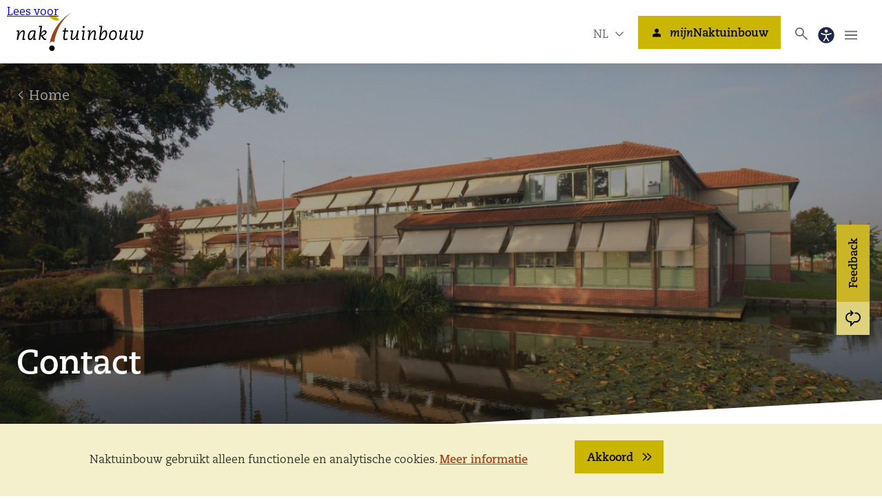

--- FILE ---
content_type: text/html; charset=UTF-8
request_url: https://www.naktuinbouw.nl/contact
body_size: 12836
content:
<!doctype html>
<html lang="nl">
<head>
    <meta charset="UTF-8">
    <meta http-equiv="X-UA-Compatible" content="IE=edge">
                        <meta name="description" content="Neem contact op met ons team Communicatie voor uw persvraag. U bereikt ons via het centrale telefoonnummer of per e-mail.">
                        <meta name="robots" content="index, follow" />
                <meta name="viewport" content="width=device-width, initial-scale=1.0">
        <meta name="pageId" content="193" />
            <title>Contact </title>
        <link rel="shortcut icon" href="/images/favicon.ico">
    <link rel="stylesheet" href="https://use.typekit.net/wez8nuc.css">
            <link rel="stylesheet" href="/cache/minify_6ebf06528a42a8ad9a8539ace89ac3f5.css" type="text/css" media="all"/>
                                                                                                                <meta property="og:type" content="website" />
                                                <meta property="og:url" content="www.naktuinbouw.nl" />
                        
            <script src="/cache/minify_f980b15a0ea33248e650c7aeaf049b34.js" type="text/javascript"></script>
        <script src="https://cdn-eu.readspeaker.com/script/13801/webReader/webReader.js?pids=wr" type="text/javascript" id="rs_req_Init"></script>
        
</head>
<body id="application-body" class="   ">

        <div id="readspeaker_button1" class="rs_skip rsbtn rs_preserve">
        <a rel="nofollow" class="rsbtn_play" title="Laat de tekst voorlezen met ReadSpeaker webReader" href="https://app-eu.readspeaker.com/cgi-bin/rsent?customerid=13801&amp;lang=nl_nl&amp;readid=read&amp;url=https://www.naktuinbouw.nl/contact">
            <span class="rsbtn_left rsimg rspart"><span class="rsbtn_text"><span>Lees voor</span></span></span>
            <span class="rsbtn_right rsimg rsplay rspart"></span>
        </a>
    </div>
        <a href="#read" class="skip" title="Naar de inhoud">Naar de inhoud</a>
    <div class="outer-wrapper">
        <div class="inner-wrapper">
            <div class="navbar">
    <div class="container">
        <div class="row">
            <div class="col-12">
                <a class="logo" href="/" title="Naktuinbouw" aria-label="Ga naar homepage">
                    <img src="/images/logo.png" alt="Naktuinbouw" />
                </a>
                <ul class="navigation">
                                                                            <li>
                            <a aria-expanded="false" class="navigation__item  rassen" href="/rassenonderzoek" title="Rassenonderzoek">
                                Rassenonderzoek
                            </a>
                                                                                    <ul class="navigation__sub" style="display: none;">
                                                        <li>
                                <a class="navigation__sub__item arrow" href="/rassenonderzoek/kwekersrecht-en-of-toelating-dus-cgo" title="Kwekersrecht en/of toelating DUS-CGO">Kwekersrecht en/of toelating DUS-CGO</a>
                                                                                                <ul class="navigation__sub__sub" style="display: none;">
                                                                <li>
                                    <a class="navigation__sub__sub__item" href="/rassenonderzoek/kwekersrecht-en-of-toelating-dus-cgo/bedrijfsproeven-groentegewassen" title="Bedrijfsproeven groentegewassen">Bedrijfsproeven groentegewassen</a>
                                </li>
                                                                <li>
                                    <a class="navigation__sub__sub__item" href="/rassenonderzoek/kwekersrecht-en-of-toelating-dus-cgo/externe-gewas-experts-siergewassen" title="Externe Gewas Experts Siergewassen">Externe Gewas Experts Siergewassen</a>
                                </li>
                                                                <li>
                                    <a class="navigation__sub__sub__item" href="/rassenonderzoek/kwekersrecht-en-of-toelating-dus-cgo/inlevereisen-identiteitsmateriaal-voor-dus-onderzoek" title="Inlevereisen identiteitsmateriaal voor DUS-onderzoek">Inlevereisen identiteitsmateriaal voor DUS-onderzoek</a>
                                </li>
                                                                <li>
                                    <a class="navigation__sub__sub__item" href="/rassenonderzoek/kwekersrecht-en-of-toelating-dus-cgo/kalibratieboeken-rassenonderzoek" title="Kalibratieboeken Rassenonderzoek">Kalibratieboeken Rassenonderzoek</a>
                                </li>
                                                                <li>
                                    <a class="navigation__sub__sub__item" href="/rassenonderzoek/kwekersrecht-en-of-toelating-dus-cgo/nationale-protocollen-rassenonderzoek" title="Nationale protocollen Rassenonderzoek">Nationale protocollen Rassenonderzoek</a>
                                </li>
                                                                <li>
                                    <a class="navigation__sub__sub__item" href="/rassenonderzoek/kwekersrecht-en-of-toelating-dus-cgo/werkwijze-landrassen-amateur-en-instandhoudingsrassen" title="Werkwijze landrassen, amateur- en instandhoudingsrassen">Werkwijze landrassen, amateur- en instandhoudingsrassen</a>
                                </li>
                                                                <li>
                                    <a class="navigation__sub__sub__item" href="/rassenonderzoek/kwekersrecht-en-of-toelating-dus-cgo/technisch-onderzoek-amerikaans-kwekersrecht" title="Technisch onderzoek Amerikaans kwekersrecht">Technisch onderzoek Amerikaans kwekersrecht</a>
                                </li>
                                                                <li>
                                    <a class="navigation__sub__sub__item" href="/rassenonderzoek/kwekersrecht-en-of-toelating-dus-cgo/twee-proeven-in-een-jaar" title="Twee proeven in één jaar">Twee proeven in één jaar</a>
                                </li>
                                                                </ul>
                                                        </li>
                                                        <li>
                                <a class="navigation__sub__item " href="/rassenonderzoek/identiteit-variety-tracer" title="Identiteit (Variety Tracer)">Identiteit (Variety Tracer)</a>
                                                                                            </li>
                                                        <li>
                                <a class="navigation__sub__item " href="/rassenonderzoek/rasechtheid-en-raszuiverheid" title="Rasechtheid en raszuiverheid">Rasechtheid en raszuiverheid</a>
                                                                                            </li>
                                                        <li>
                                <a class="navigation__sub__item arrow" href="/rassenonderzoek/resistentie" title="Resistentie">Resistentie</a>
                                                                                                <ul class="navigation__sub__sub" style="display: none;">
                                                                <li>
                                    <a class="navigation__sub__sub__item" href="/rassenonderzoek/resistentie/resistentietoetsen-in-groentegewassen" title="Resistentietoetsen in groentegewassen">Resistentietoetsen in groentegewassen</a>
                                </li>
                                                                <li>
                                    <a class="navigation__sub__sub__item" href="/rassenonderzoek/resistentie/resistentietoetsen-in-bloemisterijgewassen" title="Resistentietoetsen in bloemisterijgewassen">Resistentietoetsen in bloemisterijgewassen</a>
                                </li>
                                                                <li>
                                    <a class="navigation__sub__sub__item" href="/rassenonderzoek/resistentie/isolaten-voor-resistentietoetsen" title="Isolaten voor resistentietoetsen">Isolaten voor resistentietoetsen</a>
                                </li>
                                                                <li>
                                    <a class="navigation__sub__sub__item" href="/rassenonderzoek/resistentie/differential-sets" title="Differential sets">Differential sets</a>
                                </li>
                                                                <li>
                                    <a class="navigation__sub__sub__item" href="/rassenonderzoek/resistentie/determineren-isolaten" title="Determineren isolaten">Determineren isolaten</a>
                                </li>
                                                                </ul>
                                                        </li>
                                                        <li>
                                <a class="navigation__sub__item arrow" href="/rassenonderzoek/gegevens-van-rassen" title="Gegevens van rassen">Gegevens van rassen</a>
                                                                                                <ul class="navigation__sub__sub" style="display: none;">
                                                                <li>
                                    <a class="navigation__sub__sub__item" href="/rassenonderzoek/gegevens-van-rassen/gebruik-van-een-derdelandensynoniem-voor-een-groenteras" title="Gebruik van een derdelandensynoniem voor een groenteras">Gebruik van een derdelandensynoniem voor een groenteras</a>
                                </li>
                                                                <li>
                                    <a class="navigation__sub__sub__item" href="/rassenonderzoek/gegevens-van-rassen/groente-landbouw-of-siergewas" title="Groente-, landbouw- of siergewas?">Groente-, landbouw- of siergewas?</a>
                                </li>
                                                                <li>
                                    <a class="navigation__sub__sub__item" href="/rassenonderzoek/gegevens-van-rassen/autorisatie-verhandeling-materiaal-van-nog-niet-toegelaten-rassen" title="Autorisatie: verhandeling materiaal van nog niet toegelaten rassen">Autorisatie: verhandeling materiaal van nog niet toegelaten rassen</a>
                                </li>
                                                                <li>
                                    <a class="navigation__sub__sub__item" href="/rassenonderzoek/gegevens-van-rassen/interne-naktuinbouwlijst-voor-groenterassen" title="Interne Naktuinbouwlijst voor groenterassen">Interne Naktuinbouwlijst voor groenterassen</a>
                                </li>
                                                                <li>
                                    <a class="navigation__sub__sub__item" href="/rassenonderzoek/gegevens-van-rassen/naamlijst-van-houtige-gewassen-en-naamlijst-van-vaste-planten" title="Naamlijst van Houtige Gewassen en Naamlijst van Vaste Planten">Naamlijst van Houtige Gewassen en Naamlijst van Vaste Planten</a>
                                </li>
                                                                <li>
                                    <a class="navigation__sub__sub__item" href="/rassenonderzoek/gegevens-van-rassen/nederlandse-namen-van-cultuurplanten" title="Nederlandse namen van cultuurplanten">Nederlandse namen van cultuurplanten</a>
                                </li>
                                                                <li>
                                    <a class="navigation__sub__sub__item" href="/rassenonderzoek/gegevens-van-rassen/organicxseeds" title="OrganicXseeds: database">OrganicXseeds: database</a>
                                </li>
                                                                <li>
                                    <a class="navigation__sub__sub__item" href="/rassenonderzoek/gegevens-van-rassen/rasbeschrijvingen" title="Rasbeschrijvingen">Rasbeschrijvingen</a>
                                </li>
                                                                </ul>
                                                        </li>
                                                        </ul>
                                                    </li>
                                                                                <li>
                            <a aria-expanded="false" class="navigation__item  keuringen" href="/keuringen" title="Keuringen">
                                Keuringen
                            </a>
                                                                                    <ul class="navigation__sub" style="display: none;">
                                                        <li>
                                <a class="navigation__sub__item " href="/keuringen/groenteplanten" title="Groenteplanten">Groenteplanten</a>
                                                                                            </li>
                                                        <li>
                                <a class="navigation__sub__item " href="/keuringen/groentezaden" title="Groentezaden">Groentezaden</a>
                                                                                            </li>
                                                        <li>
                                <a class="navigation__sub__item arrow" href="/keuringen/siergewassen" title="Siergewassen incl. boomkwekerij">Siergewassen incl. boomkwekerij</a>
                                                                                                <ul class="navigation__sub__sub" style="display: none;">
                                                                <li>
                                    <a class="navigation__sub__sub__item" href="/keuringen/siergewassen/programma-derogatie-petunia-en-calibrachoa" title="Programma derogatie Petunia en Calibrachoa">Programma derogatie Petunia en Calibrachoa</a>
                                </li>
                                                                </ul>
                                                        </li>
                                                        <li>
                                <a class="navigation__sub__item " href="/keuringen/fruitgewassen" title="Fruitgewassen">Fruitgewassen</a>
                                                                                            </li>
                                                        <li>
                                <a class="navigation__sub__item " href="/keuringen/bosbouwkundig-teeltmateriaal" title="Bosbouwkundig teeltmateriaal">Bosbouwkundig teeltmateriaal</a>
                                                                                            </li>
                                                        <li>
                                <a class="navigation__sub__item " href="/keuringen/ik-weet-de-sector-niet" title="Ik weet de sector niet">Ik weet de sector niet</a>
                                                                                            </li>
                                                        <li>
                                <a class="navigation__sub__item arrow" href="/keuringen/erkenningen" title="Erkenningen">Erkenningen</a>
                                                                                                <ul class="navigation__sub__sub" style="display: none;">
                                                                <li>
                                    <a class="navigation__sub__sub__item" href="/keuringen/erkenningen/asln" title="ASLN">ASLN</a>
                                </li>
                                                                <li>
                                    <a class="navigation__sub__sub__item" href="/keuringen/erkenningen/boot" title="BOOT">BOOT</a>
                                </li>
                                                                <li>
                                    <a class="navigation__sub__sub__item" href="/keuringen/erkenningen/elite" title="ELITE">ELITE</a>
                                </li>
                                                                <li>
                                    <a class="navigation__sub__sub__item" href="/keuringen/erkenningen/hspo" title="HSPO">HSPO</a>
                                </li>
                                                                <li>
                                    <a class="navigation__sub__sub__item" href="/keuringen/erkenningen/nafi" title="NAFI">NAFI</a>
                                </li>
                                                                <li>
                                    <a class="navigation__sub__sub__item" href="/keuringen/erkenningen/nal" title="NAL">NAL</a>
                                </li>
                                                                <li>
                                    <a class="navigation__sub__sub__item" href="/keuringen/erkenningen/leez" title="LEEZ">LEEZ</a>
                                </li>
                                                                <li>
                                    <a class="navigation__sub__sub__item" href="/keuringen/erkenningen/select-plant" title="Select Plant">Select Plant</a>
                                </li>
                                                                <li>
                                    <a class="navigation__sub__sub__item" href="/keuringen/erkenningen/gspp" title="GSPP">GSPP</a>
                                </li>
                                                                </ul>
                                                        </li>
                                                        </ul>
                                                    </li>
                                                                                <li>
                            <a aria-expanded="false" class="navigation__item  import" href="/import-en-export" title="Im- en Export">
                                Im- en Export
                            </a>
                                                                                    <ul class="navigation__sub" style="display: none;">
                                                        <li>
                                <a class="navigation__sub__item arrow" href="/import-en-export/export" title="Export">Export</a>
                                                                                                <ul class="navigation__sub__sub" style="display: none;">
                                                                <li>
                                    <a class="navigation__sub__sub__item" href="/import-en-export/export/noodprocedure-e-certnl" title="Noodprocedure e-CertNL">Noodprocedure e-CertNL</a>
                                </li>
                                                                <li>
                                    <a class="navigation__sub__sub__item" href="/import-en-export/export/waarmerken-op-afstand" title="Waarmerken op afstand">Waarmerken op afstand</a>
                                </li>
                                                                <li>
                                    <a class="navigation__sub__sub__item" href="/import-en-export/export/e-phyto" title="e-Phyto">e-Phyto</a>
                                </li>
                                                                <li>
                                    <a class="navigation__sub__sub__item" href="/import-en-export/export/nieuwe-exporteur" title="Nieuwe exporteur">Nieuwe exporteur</a>
                                </li>
                                                                <li>
                                    <a class="navigation__sub__sub__item" href="/import-en-export/export/uitvoering-exportinspectie" title="Uitvoering exportinspectie">Uitvoering exportinspectie</a>
                                </li>
                                                                <li>
                                    <a class="navigation__sub__sub__item" href="/import-en-export/export/aanvragen-wijzigen-annuleren-exportinspectie" title="Aanvragen/wijzigen/annuleren exportinspectie">Aanvragen/wijzigen/annuleren exportinspectie</a>
                                </li>
                                                                <li>
                                    <a class="navigation__sub__sub__item" href="/import-en-export/export/regelgeving-landeneisen-exportregisters" title="Regelgeving - (landen)eisen – exportregisters">Regelgeving - (landen)eisen – exportregisters</a>
                                </li>
                                                                <li>
                                    <a class="navigation__sub__sub__item" href="/import-en-export/export/replacement-vervangend-fytosanitair-certificaat" title="Replacement (vervangend fytosanitair certificaat)">Replacement (vervangend fytosanitair certificaat)</a>
                                </li>
                                                                <li>
                                    <a class="navigation__sub__sub__item" href="/import-en-export/export/e-certnl" title="e-CertNL">e-CertNL</a>
                                </li>
                                                                <li>
                                    <a class="navigation__sub__sub__item" href="/import-en-export/export/bemonstering" title="Bemonstering">Bemonstering</a>
                                </li>
                                                                <li>
                                    <a class="navigation__sub__sub__item" href="/import-en-export/export/extra-eisen-aan-planten-vanwege-bemisia" title="Extra eisen aan planten vanwege Bemisia">Extra eisen aan planten vanwege Bemisia</a>
                                </li>
                                                                <li>
                                    <a class="navigation__sub__sub__item" href="/import-en-export/export/pre-exportcertificaat" title="Pre-exportcertificaat">Pre-exportcertificaat</a>
                                </li>
                                                                <li>
                                    <a class="navigation__sub__sub__item" href="/import-en-export/export/export-zaaizaden" title="Export zaaizaden">Export zaaizaden</a>
                                </li>
                                                                <li>
                                    <a class="navigation__sub__sub__item" href="/import-en-export/export/pre-exportcertificaat-vk-plantmateriaal" title=" Pre-exportcertificaat VK plantmateriaal"> Pre-exportcertificaat VK plantmateriaal</a>
                                </li>
                                                                <li>
                                    <a class="navigation__sub__sub__item" href="/import-en-export/export/erkenningsregeling-voorraadkeuringen-brexit-exclusief-zaden" title="Erkenningsregeling voorraadkeuringen Brexit (exclusief zaden)">Erkenningsregeling voorraadkeuringen Brexit (exclusief zaden)</a>
                                </li>
                                                                </ul>
                                                        </li>
                                                        <li>
                                <a class="navigation__sub__item arrow" href="/import-en-export/import" title="Import">Import</a>
                                                                                                <ul class="navigation__sub__sub" style="display: none;">
                                                                <li>
                                    <a class="navigation__sub__sub__item" href="/import-en-export/import/nieuwe-importeur" title="Nieuwe importeur">Nieuwe importeur</a>
                                </li>
                                                                <li>
                                    <a class="navigation__sub__sub__item" href="/import-en-export/import/aanvragen-wijzigen-annuleren-importinspectie" title="Aanvragen/wijzigen/annuleren importinspectie">Aanvragen/wijzigen/annuleren importinspectie</a>
                                </li>
                                                                <li>
                                    <a class="navigation__sub__sub__item" href="/import-en-export/import/regelgeving-en-eisen" title="Regelgeving en eisen">Regelgeving en eisen</a>
                                </li>
                                                                <li>
                                    <a class="navigation__sub__sub__item" href="/import-en-export/import/uitvoering-importinspectie" title="Uitvoering importinspectie">Uitvoering importinspectie</a>
                                </li>
                                                                <li>
                                    <a class="navigation__sub__sub__item" href="/import-en-export/import/fytosanitair-certificaat-import" title="Fytosanitair certificaat - import">Fytosanitair certificaat - import</a>
                                </li>
                                                                <li>
                                    <a class="navigation__sub__sub__item" href="/import-en-export/import/client-import-en-traces" title="Client Import en TRACES">Client Import en TRACES</a>
                                </li>
                                                                <li>
                                    <a class="navigation__sub__sub__item" href="/import-en-export/import/verleggen-en-erkende-importinspectielocatie" title="Verleggen en erkende importinspectielocatie">Verleggen en erkende importinspectielocatie</a>
                                </li>
                                                                <li>
                                    <a class="navigation__sub__sub__item" href="/import-en-export/import/invoerverboden-en-ontheffingen" title="Invoerverboden en ontheffingen">Invoerverboden en ontheffingen</a>
                                </li>
                                                                <li>
                                    <a class="navigation__sub__sub__item" href="/import-en-export/import/monstername-tomaten-en-paprikazaden-bij-import" title="Monstername tomaten- en paprikazaden bij import">Monstername tomaten- en paprikazaden bij import</a>
                                </li>
                                                                </ul>
                                                        </li>
                                                        </ul>
                                                    </li>
                                                                                <li>
                            <a aria-expanded="false" class="navigation__item  laboratorium" href="/testen-analyses" title="Testen & Analyses">
                                Testen & Analyses
                            </a>
                                                                                    <ul class="navigation__sub" style="display: none;">
                                                        <li>
                                <a class="navigation__sub__item arrow" href="/testen-analyses/gezondheid-toetsen-op-ziekteverwekkers" title="Gezondheid: Toetsen op ziekteverwekkers">Gezondheid: Toetsen op ziekteverwekkers</a>
                                                                                                <ul class="navigation__sub__sub" style="display: none;">
                                                                <li>
                                    <a class="navigation__sub__sub__item" href="/testen-analyses/gezondheid-toetsen-op-ziekteverwekkers/pcr-toetsen-voor-gewassen-de-nieuwe-standaard-vanaf-2025" title="PCR-toetsen voor gewassen: de nieuwe standaard vanaf 2025">PCR-toetsen voor gewassen: de nieuwe standaard vanaf 2025</a>
                                </li>
                                                                <li>
                                    <a class="navigation__sub__sub__item" href="/testen-analyses/gezondheid-toetsen-op-ziekteverwekkers/protocollen-richtlijnen" title="Protocollen & Richtlijnen">Protocollen & Richtlijnen</a>
                                </li>
                                                                <li>
                                    <a class="navigation__sub__sub__item" href="/testen-analyses/gezondheid-toetsen-op-ziekteverwekkers/monsters-uit-landen-van-buiten-de-eu" title="Monsters uit landen van buiten de EU">Monsters uit landen van buiten de EU</a>
                                </li>
                                                                <li>
                                    <a class="navigation__sub__sub__item" href="/testen-analyses/gezondheid-toetsen-op-ziekteverwekkers/toetstechnieken" title="Toetstechnieken">Toetstechnieken</a>
                                </li>
                                                                <li>
                                    <a class="navigation__sub__sub__item" href="/testen-analyses/gezondheid-toetsen-op-ziekteverwekkers/toetssoorten" title="Toetssoorten">Toetssoorten</a>
                                </li>
                                                                <li>
                                    <a class="navigation__sub__sub__item" href="/testen-analyses/gezondheid-toetsen-op-ziekteverwekkers/inlevereisen" title="Inlevereisen">Inlevereisen</a>
                                </li>
                                                                </ul>
                                                        </li>
                                                        <li>
                                <a class="navigation__sub__item " href="/testen-analyses/gezondheid-diagnose-plant" title="Gezondheid: Diagnose plant">Gezondheid: Diagnose plant</a>
                                                                                            </li>
                                                        <li>
                                <a class="navigation__sub__item " href="/testen-analyses/gezondheid-ziektevrij-laten-maken" title="Gezondheid: Ziektevrij laten maken">Gezondheid: Ziektevrij laten maken</a>
                                                                                            </li>
                                                        <li>
                                <a class="navigation__sub__item " href="/testen-analyses/toetsen-op-kwaliteit-zuiverheid" title="Toetsen op kwaliteit/zuiverheid">Toetsen op kwaliteit/zuiverheid</a>
                                                                                            </li>
                                                        <li>
                                <a class="navigation__sub__item " href="/testen-analyses/toetsen-op-identiteit-variety-tracer" title="Toetsen op identiteit (Variety Tracer)">Toetsen op identiteit (Variety Tracer)</a>
                                                                                            </li>
                                                        <li>
                                <a class="navigation__sub__item arrow" href="/testen-analyses/import-quarantaine-service" title="Import quarantaine service">Import quarantaine service</a>
                                                                                                <ul class="navigation__sub__sub" style="display: none;">
                                                                <li>
                                    <a class="navigation__sub__sub__item" href="/testen-analyses/import-quarantaine-service/import-peq-fruitgewassen-in-eu" title="Import PEQ fruitgewassen in EU">Import PEQ fruitgewassen in EU</a>
                                </li>
                                                                </ul>
                                                        </li>
                                                        <li>
                                <a class="navigation__sub__item " href="/testen-analyses/resistentie" title="Resistentie">Resistentie</a>
                                                                                            </li>
                                                        </ul>
                                                    </li>
                                                                                <li>
                            <a aria-expanded="false" class="navigation__item  kennis" href="/kennis-educatie" title="Kennis & Educatie">
                                Kennis & Educatie
                            </a>
                                                                                    <ul class="navigation__sub" style="display: none;">
                                                        <li>
                                <a class="navigation__sub__item " href="/kennis-educatie/opleidingen" title="Opleidingen">Opleidingen</a>
                                                                                            </li>
                                                        <li>
                                <a class="navigation__sub__item " href="/kennis-educatie/excursies-stage" title="Excursies & Stage">Excursies & Stage</a>
                                                                                            </li>
                                                        <li>
                                <a class="navigation__sub__item arrow" href="/kennis-educatie/ziekten-plagen" title="Ziekten & Plagen">Ziekten & Plagen</a>
                                                                                                <ul class="navigation__sub__sub" style="display: none;">
                                                                <li>
                                    <a class="navigation__sub__sub__item" href="/kennis-educatie/ziekten-plagen/q-aziatische-essenprachtkever-agrilus-planipennis" title="Q: Aziatische essenprachtkever (Agrilus planipennis)">Q: Aziatische essenprachtkever (Agrilus planipennis)</a>
                                </li>
                                                                <li>
                                    <a class="navigation__sub__sub__item" href="/kennis-educatie/ziekten-plagen/q-japanse-kever-popillia-japonica" title="Q: Japanse kever (Popillia japonica)">Q: Japanse kever (Popillia japonica)</a>
                                </li>
                                                                <li>
                                    <a class="navigation__sub__sub__item" href="/kennis-educatie/ziekten-plagen/q-oost-aziatische-boktor-anoplophora-chinensis" title="Q: Oost-Aziatische boktor (Anoplophora chinensis)">Q: Oost-Aziatische boktor (Anoplophora chinensis)</a>
                                </li>
                                                                <li>
                                    <a class="navigation__sub__sub__item" href="/kennis-educatie/ziekten-plagen/q-xylella" title="Q: Xylella">Q: Xylella</a>
                                </li>
                                                                </ul>
                                                        </li>
                                                        <li>
                                <a class="navigation__sub__item " href="/kennis-educatie/kennis-wet-en-regelgeving" title="Kennis wet- en regelgeving">Kennis wet- en regelgeving</a>
                                                                                            </li>
                                                        <li>
                                <a class="navigation__sub__item " href="/kennis-educatie/pvp-toolbox" title="PVP Toolbox">PVP Toolbox</a>
                                                                                            </li>
                                                        </ul>
                                                    </li>
                                                                                <li>
                            <a aria-expanded="false" class="navigation__item  none" href="/over-ons" title="Over ons">
                                Over ons
                            </a>
                                                                                    <ul class="navigation__sub" style="display: none;">
                                                        <li>
                                <a class="navigation__sub__item " href="/over-ons/de-organisatie" title="De organisatie">De organisatie</a>
                                                                                            </li>
                                                        <li>
                                <a class="navigation__sub__item " href="/over-ons/de-besturing-van-naktuinbouw" title="De besturing van Naktuinbouw">De besturing van Naktuinbouw</a>
                                                                                            </li>
                                                        <li>
                                <a class="navigation__sub__item " href="/over-ons/adviescommissies" title="Adviescommissies">Adviescommissies</a>
                                                                                            </li>
                                                        <li>
                                <a class="navigation__sub__item " href="/over-ons/registreren-bij-naktuinbouw" title="Registreren bij Naktuinbouw">Registreren bij Naktuinbouw</a>
                                                                                            </li>
                                                        <li>
                                <a class="navigation__sub__item " href="/over-ons/werken-bij-naktuinbouw" title="Werken bij Naktuinbouw">Werken bij Naktuinbouw</a>
                                                                                            </li>
                                                        <li>
                                <a class="navigation__sub__item " href="/over-ons/gecertificeerd-en-geaccrediteerd" title="Gecertificeerd en geaccrediteerd">Gecertificeerd en geaccrediteerd</a>
                                                                                            </li>
                                                        <li>
                                <a class="navigation__sub__item " href="/over-ons/bezwaar-of-klacht-indienen" title="Bezwaar of klacht indienen">Bezwaar of klacht indienen</a>
                                                                                            </li>
                                                        <li>
                                <a class="navigation__sub__item " href="/over-ons/onze-uitingen" title="Onze uitingen">Onze uitingen</a>
                                                                                            </li>
                                                        <li>
                                <a class="navigation__sub__item " href="/over-ons/wet-open-overheid-woo" title="Wet open overheid (Woo)">Wet open overheid (Woo)</a>
                                                                                            </li>
                                                        <li>
                                <a class="navigation__sub__item " href="/over-ons/toegankelijkheid-website" title="Toegankelijkheid website">Toegankelijkheid website</a>
                                                                                            </li>
                                                        <li>
                                <a class="navigation__sub__item " href="/over-ons/tarieven" title="Tarieven">Tarieven</a>
                                                                                            </li>
                                                        <li>
                                <a class="navigation__sub__item " href="/over-ons/contact" title="Contact">Contact</a>
                                                                                            </li>
                                                        </ul>
                                                    </li>
                                                     </ul>
                
            </div>
        </div>
    </div>
    <div class="navigation__extra">
        <div class="language">
            <button aria-expanded="false" class="languagebtn" aria-label="Kies een taal" title="Kies een taal">
                <span>NL</span><span class="chevron"></span>
            </button>
            <div class="navigation__extra__sub" style="display: none;">
                <div class="navigation__extra__sub__item title">Taal/Language</div>
                <button class="navigation__extra__sub__item selected" aria-label="NL (Nederlands)" title="NL (Nederlands)">NL (Nederlands)</button>
                <button class="navigation__extra__sub__item " aria-label="EN (English)" title="EN (English)">EN (English)</button>
            </div>
        </div>
        <a class="profile" href="https://my.naktuinbouw.com" target="_blank" aria-label="mijnNaktuinbouw" title="mijnNaktuinbouw">mijnNaktuinbouw</a>
        <button aria-expanded="false" class="search" href="javascript:void(0);" aria-label="Zoeken" title="Zoeken" ></button>
        
        <div class="toegankelijkheid__wrapper">
            <button aria-expanded="false" class="toegankelijkheid " href="javascript:void(0);" aria-label="Toegankelijkheid" title="Toegankelijkheid"></button>
            <div class="toegankelijkheid__overlay" style="display: none;">
                <button aria-expanded="false" class="toegankelijkheid__text " href="javascript:void(0);" aria-label="Vergroot regel- en letterafstand" title="Vergroot regel- en letterafstand">Vergroot regel- en letterafstand</button>
                <button aria-expanded="false" class="toegankelijkheid__contrast " href="javascript:void(0);" aria-label="Vergroot kleurcontrast." title="Vergroot kleurcontrast">Vergroot kleurcontrast</button>
            </div>
        </div>
        <button aria-expanded="false" class="breadcrumb" href="javascript:void(0);" aria-label="Open Navigatie" title="Open Navigatie"></button>
    </div>
</div>  
<div class="search__bar" style="display: none;">
    <div class="container">
        <div class="row">
            <div class="col-12">
                <div class="formulier">
                    <div class="search__bar__element">
                        <input name="search" type="search" placeholder="Typ hier uw zoektermen ..." value="">
                        <button class="search__bar__button" href="javascript:void(0);" aria-label="Zoeken" title="Zoeken"></button>
                        <button class="search__bar__close" href="javascript:void(0);" aria-label="Sluiten" title="Sluiten"></button>
                    </div>
                </div>
            </div>
        </div>
    </div>            
</div>            <div class="mobilenavigation" style="display: none;">
    <ul>
                            
            <li class=" rassen">
                <a href="/rassenonderzoek" title="Rassenonderzoek">Rassenonderzoek</a>
                
                                                
                <button title="Open Submenu" aria-label="Open Submenu"></button>
                <ul style="display: none;">
                                    <li>
                        <a href="/rassenonderzoek/kwekersrecht-en-of-toelating-dus-cgo" title="Kwekersrecht en/of toelating DUS-CGO">Kwekersrecht en/of toelating DUS-CGO</a>
                        
                                                
                        <button title="Open Submenu" aria-label="Open Submenu"></button>
                        <ul style="display: none;">

                                                <li>
                            <a href="/rassenonderzoek/kwekersrecht-en-of-toelating-dus-cgo/bedrijfsproeven-groentegewassen" title="Bedrijfsproeven groentegewassen">Bedrijfsproeven groentegewassen</a>
                        </li>
                                                <li>
                            <a href="/rassenonderzoek/kwekersrecht-en-of-toelating-dus-cgo/externe-gewas-experts-siergewassen" title="Externe Gewas Experts Siergewassen">Externe Gewas Experts Siergewassen</a>
                        </li>
                                                <li>
                            <a href="/rassenonderzoek/kwekersrecht-en-of-toelating-dus-cgo/inlevereisen-identiteitsmateriaal-voor-dus-onderzoek" title="Inlevereisen identiteitsmateriaal voor DUS-onderzoek">Inlevereisen identiteitsmateriaal voor DUS-onderzoek</a>
                        </li>
                                                <li>
                            <a href="/rassenonderzoek/kwekersrecht-en-of-toelating-dus-cgo/kalibratieboeken-rassenonderzoek" title="Kalibratieboeken Rassenonderzoek">Kalibratieboeken Rassenonderzoek</a>
                        </li>
                                                <li>
                            <a href="/rassenonderzoek/kwekersrecht-en-of-toelating-dus-cgo/nationale-protocollen-rassenonderzoek" title="Nationale protocollen Rassenonderzoek">Nationale protocollen Rassenonderzoek</a>
                        </li>
                                                <li>
                            <a href="/rassenonderzoek/kwekersrecht-en-of-toelating-dus-cgo/werkwijze-landrassen-amateur-en-instandhoudingsrassen" title="Werkwijze landrassen, amateur- en instandhoudingsrassen">Werkwijze landrassen, amateur- en instandhoudingsrassen</a>
                        </li>
                                                <li>
                            <a href="/rassenonderzoek/kwekersrecht-en-of-toelating-dus-cgo/technisch-onderzoek-amerikaans-kwekersrecht" title="Technisch onderzoek Amerikaans kwekersrecht">Technisch onderzoek Amerikaans kwekersrecht</a>
                        </li>
                                                <li>
                            <a href="/rassenonderzoek/kwekersrecht-en-of-toelating-dus-cgo/twee-proeven-in-een-jaar" title="Twee proeven in één jaar">Twee proeven in één jaar</a>
                        </li>
                                                    
                        </ul>
                        
                    </li>
                                    <li>
                        <a href="/rassenonderzoek/identiteit-variety-tracer" title="Identiteit (Variety Tracer)">Identiteit (Variety Tracer)</a>
                        
                                                
                    </li>
                                    <li>
                        <a href="/rassenonderzoek/rasechtheid-en-raszuiverheid" title="Rasechtheid en raszuiverheid">Rasechtheid en raszuiverheid</a>
                        
                                                
                    </li>
                                    <li>
                        <a href="/rassenonderzoek/resistentie" title="Resistentie">Resistentie</a>
                        
                                                
                        <button title="Open Submenu" aria-label="Open Submenu"></button>
                        <ul style="display: none;">

                                                <li>
                            <a href="/rassenonderzoek/resistentie/resistentietoetsen-in-groentegewassen" title="Resistentietoetsen in groentegewassen">Resistentietoetsen in groentegewassen</a>
                        </li>
                                                <li>
                            <a href="/rassenonderzoek/resistentie/resistentietoetsen-in-bloemisterijgewassen" title="Resistentietoetsen in bloemisterijgewassen">Resistentietoetsen in bloemisterijgewassen</a>
                        </li>
                                                <li>
                            <a href="/rassenonderzoek/resistentie/isolaten-voor-resistentietoetsen" title="Isolaten voor resistentietoetsen">Isolaten voor resistentietoetsen</a>
                        </li>
                                                <li>
                            <a href="/rassenonderzoek/resistentie/differential-sets" title="Differential sets">Differential sets</a>
                        </li>
                                                <li>
                            <a href="/rassenonderzoek/resistentie/determineren-isolaten" title="Determineren isolaten">Determineren isolaten</a>
                        </li>
                                                    
                        </ul>
                        
                    </li>
                                    <li>
                        <a href="/rassenonderzoek/gegevens-van-rassen" title="Gegevens van rassen">Gegevens van rassen</a>
                        
                                                
                        <button title="Open Submenu" aria-label="Open Submenu"></button>
                        <ul style="display: none;">

                                                <li>
                            <a href="/rassenonderzoek/gegevens-van-rassen/gebruik-van-een-derdelandensynoniem-voor-een-groenteras" title="Gebruik van een derdelandensynoniem voor een groenteras">Gebruik van een derdelandensynoniem voor een groenteras</a>
                        </li>
                                                <li>
                            <a href="/rassenonderzoek/gegevens-van-rassen/groente-landbouw-of-siergewas" title="Groente-, landbouw- of siergewas?">Groente-, landbouw- of siergewas?</a>
                        </li>
                                                <li>
                            <a href="/rassenonderzoek/gegevens-van-rassen/autorisatie-verhandeling-materiaal-van-nog-niet-toegelaten-rassen" title="Autorisatie: verhandeling materiaal van nog niet toegelaten rassen">Autorisatie: verhandeling materiaal van nog niet toegelaten rassen</a>
                        </li>
                                                <li>
                            <a href="/rassenonderzoek/gegevens-van-rassen/interne-naktuinbouwlijst-voor-groenterassen" title="Interne Naktuinbouwlijst voor groenterassen">Interne Naktuinbouwlijst voor groenterassen</a>
                        </li>
                                                <li>
                            <a href="/rassenonderzoek/gegevens-van-rassen/naamlijst-van-houtige-gewassen-en-naamlijst-van-vaste-planten" title="Naamlijst van Houtige Gewassen en Naamlijst van Vaste Planten">Naamlijst van Houtige Gewassen en Naamlijst van Vaste Planten</a>
                        </li>
                                                <li>
                            <a href="/rassenonderzoek/gegevens-van-rassen/nederlandse-namen-van-cultuurplanten" title="Nederlandse namen van cultuurplanten">Nederlandse namen van cultuurplanten</a>
                        </li>
                                                <li>
                            <a href="/rassenonderzoek/gegevens-van-rassen/organicxseeds" title="OrganicXseeds: database">OrganicXseeds: database</a>
                        </li>
                                                <li>
                            <a href="/rassenonderzoek/gegevens-van-rassen/rasbeschrijvingen" title="Rasbeschrijvingen">Rasbeschrijvingen</a>
                        </li>
                                                    
                        </ul>
                        
                    </li>
                
                </ul>
                
            </li>

                                
            <li class=" keuringen">
                <a href="/keuringen" title="Keuringen">Keuringen</a>
                
                                                
                <button title="Open Submenu" aria-label="Open Submenu"></button>
                <ul style="display: none;">
                                    <li>
                        <a href="/keuringen/groenteplanten" title="Groenteplanten">Groenteplanten</a>
                        
                                                
                    </li>
                                    <li>
                        <a href="/keuringen/groentezaden" title="Groentezaden">Groentezaden</a>
                        
                                                
                    </li>
                                    <li>
                        <a href="/keuringen/siergewassen" title="Siergewassen incl. boomkwekerij">Siergewassen incl. boomkwekerij</a>
                        
                                                
                        <button title="Open Submenu" aria-label="Open Submenu"></button>
                        <ul style="display: none;">

                                                <li>
                            <a href="/keuringen/siergewassen/programma-derogatie-petunia-en-calibrachoa" title="Programma derogatie Petunia en Calibrachoa">Programma derogatie Petunia en Calibrachoa</a>
                        </li>
                                                    
                        </ul>
                        
                    </li>
                                    <li>
                        <a href="/keuringen/fruitgewassen" title="Fruitgewassen">Fruitgewassen</a>
                        
                                                
                    </li>
                                    <li>
                        <a href="/keuringen/bosbouwkundig-teeltmateriaal" title="Bosbouwkundig teeltmateriaal">Bosbouwkundig teeltmateriaal</a>
                        
                                                
                    </li>
                                    <li>
                        <a href="/keuringen/ik-weet-de-sector-niet" title="Ik weet de sector niet">Ik weet de sector niet</a>
                        
                                                
                    </li>
                                    <li>
                        <a href="/keuringen/erkenningen" title="Erkenningen">Erkenningen</a>
                        
                                                
                        <button title="Open Submenu" aria-label="Open Submenu"></button>
                        <ul style="display: none;">

                                                <li>
                            <a href="/keuringen/erkenningen/asln" title="ASLN">ASLN</a>
                        </li>
                                                <li>
                            <a href="/keuringen/erkenningen/boot" title="BOOT">BOOT</a>
                        </li>
                                                <li>
                            <a href="/keuringen/erkenningen/elite" title="ELITE">ELITE</a>
                        </li>
                                                <li>
                            <a href="/keuringen/erkenningen/hspo" title="HSPO">HSPO</a>
                        </li>
                                                <li>
                            <a href="/keuringen/erkenningen/nafi" title="NAFI">NAFI</a>
                        </li>
                                                <li>
                            <a href="/keuringen/erkenningen/nal" title="NAL">NAL</a>
                        </li>
                                                <li>
                            <a href="/keuringen/erkenningen/leez" title="LEEZ">LEEZ</a>
                        </li>
                                                <li>
                            <a href="/keuringen/erkenningen/select-plant" title="Select Plant">Select Plant</a>
                        </li>
                                                <li>
                            <a href="/keuringen/erkenningen/gspp" title="GSPP">GSPP</a>
                        </li>
                                                    
                        </ul>
                        
                    </li>
                
                </ul>
                
            </li>

                                
            <li class=" import">
                <a href="/import-en-export" title="Im- en Export">Im- en Export</a>
                
                                                
                <button title="Open Submenu" aria-label="Open Submenu"></button>
                <ul style="display: none;">
                                    <li>
                        <a href="/import-en-export/export" title="Export">Export</a>
                        
                                                
                        <button title="Open Submenu" aria-label="Open Submenu"></button>
                        <ul style="display: none;">

                                                <li>
                            <a href="/import-en-export/export/noodprocedure-e-certnl" title="Noodprocedure e-CertNL">Noodprocedure e-CertNL</a>
                        </li>
                                                <li>
                            <a href="/import-en-export/export/waarmerken-op-afstand" title="Waarmerken op afstand">Waarmerken op afstand</a>
                        </li>
                                                <li>
                            <a href="/import-en-export/export/e-phyto" title="e-Phyto">e-Phyto</a>
                        </li>
                                                <li>
                            <a href="/import-en-export/export/nieuwe-exporteur" title="Nieuwe exporteur">Nieuwe exporteur</a>
                        </li>
                                                <li>
                            <a href="/import-en-export/export/uitvoering-exportinspectie" title="Uitvoering exportinspectie">Uitvoering exportinspectie</a>
                        </li>
                                                <li>
                            <a href="/import-en-export/export/aanvragen-wijzigen-annuleren-exportinspectie" title="Aanvragen/wijzigen/annuleren exportinspectie">Aanvragen/wijzigen/annuleren exportinspectie</a>
                        </li>
                                                <li>
                            <a href="/import-en-export/export/regelgeving-landeneisen-exportregisters" title="Regelgeving - (landen)eisen – exportregisters">Regelgeving - (landen)eisen – exportregisters</a>
                        </li>
                                                <li>
                            <a href="/import-en-export/export/replacement-vervangend-fytosanitair-certificaat" title="Replacement (vervangend fytosanitair certificaat)">Replacement (vervangend fytosanitair certificaat)</a>
                        </li>
                                                <li>
                            <a href="/import-en-export/export/e-certnl" title="e-CertNL">e-CertNL</a>
                        </li>
                                                <li>
                            <a href="/import-en-export/export/bemonstering" title="Bemonstering">Bemonstering</a>
                        </li>
                                                <li>
                            <a href="/import-en-export/export/extra-eisen-aan-planten-vanwege-bemisia" title="Extra eisen aan planten vanwege Bemisia">Extra eisen aan planten vanwege Bemisia</a>
                        </li>
                                                <li>
                            <a href="/import-en-export/export/pre-exportcertificaat" title="Pre-exportcertificaat">Pre-exportcertificaat</a>
                        </li>
                                                <li>
                            <a href="/import-en-export/export/export-zaaizaden" title="Export zaaizaden">Export zaaizaden</a>
                        </li>
                                                <li>
                            <a href="/import-en-export/export/pre-exportcertificaat-vk-plantmateriaal" title=" Pre-exportcertificaat VK plantmateriaal"> Pre-exportcertificaat VK plantmateriaal</a>
                        </li>
                                                <li>
                            <a href="/import-en-export/export/erkenningsregeling-voorraadkeuringen-brexit-exclusief-zaden" title="Erkenningsregeling voorraadkeuringen Brexit (exclusief zaden)">Erkenningsregeling voorraadkeuringen Brexit (exclusief zaden)</a>
                        </li>
                                                    
                        </ul>
                        
                    </li>
                                    <li>
                        <a href="/import-en-export/import" title="Import">Import</a>
                        
                                                
                        <button title="Open Submenu" aria-label="Open Submenu"></button>
                        <ul style="display: none;">

                                                <li>
                            <a href="/import-en-export/import/nieuwe-importeur" title="Nieuwe importeur">Nieuwe importeur</a>
                        </li>
                                                <li>
                            <a href="/import-en-export/import/aanvragen-wijzigen-annuleren-importinspectie" title="Aanvragen/wijzigen/annuleren importinspectie">Aanvragen/wijzigen/annuleren importinspectie</a>
                        </li>
                                                <li>
                            <a href="/import-en-export/import/regelgeving-en-eisen" title="Regelgeving en eisen">Regelgeving en eisen</a>
                        </li>
                                                <li>
                            <a href="/import-en-export/import/uitvoering-importinspectie" title="Uitvoering importinspectie">Uitvoering importinspectie</a>
                        </li>
                                                <li>
                            <a href="/import-en-export/import/fytosanitair-certificaat-import" title="Fytosanitair certificaat - import">Fytosanitair certificaat - import</a>
                        </li>
                                                <li>
                            <a href="/import-en-export/import/client-import-en-traces" title="Client Import en TRACES">Client Import en TRACES</a>
                        </li>
                                                <li>
                            <a href="/import-en-export/import/verleggen-en-erkende-importinspectielocatie" title="Verleggen en erkende importinspectielocatie">Verleggen en erkende importinspectielocatie</a>
                        </li>
                                                <li>
                            <a href="/import-en-export/import/invoerverboden-en-ontheffingen" title="Invoerverboden en ontheffingen">Invoerverboden en ontheffingen</a>
                        </li>
                                                <li>
                            <a href="/import-en-export/import/monstername-tomaten-en-paprikazaden-bij-import" title="Monstername tomaten- en paprikazaden bij import">Monstername tomaten- en paprikazaden bij import</a>
                        </li>
                                                    
                        </ul>
                        
                    </li>
                
                </ul>
                
            </li>

                                
            <li class=" laboratorium">
                <a href="/testen-analyses" title="Testen & Analyses">Testen & Analyses</a>
                
                                                
                <button title="Open Submenu" aria-label="Open Submenu"></button>
                <ul style="display: none;">
                                    <li>
                        <a href="/testen-analyses/gezondheid-toetsen-op-ziekteverwekkers" title="Gezondheid: Toetsen op ziekteverwekkers">Gezondheid: Toetsen op ziekteverwekkers</a>
                        
                                                
                        <button title="Open Submenu" aria-label="Open Submenu"></button>
                        <ul style="display: none;">

                                                <li>
                            <a href="/testen-analyses/gezondheid-toetsen-op-ziekteverwekkers/pcr-toetsen-voor-gewassen-de-nieuwe-standaard-vanaf-2025" title="PCR-toetsen voor gewassen: de nieuwe standaard vanaf 2025">PCR-toetsen voor gewassen: de nieuwe standaard vanaf 2025</a>
                        </li>
                                                <li>
                            <a href="/testen-analyses/gezondheid-toetsen-op-ziekteverwekkers/protocollen-richtlijnen" title="Protocollen & Richtlijnen">Protocollen & Richtlijnen</a>
                        </li>
                                                <li>
                            <a href="/testen-analyses/gezondheid-toetsen-op-ziekteverwekkers/monsters-uit-landen-van-buiten-de-eu" title="Monsters uit landen van buiten de EU">Monsters uit landen van buiten de EU</a>
                        </li>
                                                <li>
                            <a href="/testen-analyses/gezondheid-toetsen-op-ziekteverwekkers/toetstechnieken" title="Toetstechnieken">Toetstechnieken</a>
                        </li>
                                                <li>
                            <a href="/testen-analyses/gezondheid-toetsen-op-ziekteverwekkers/toetssoorten" title="Toetssoorten">Toetssoorten</a>
                        </li>
                                                <li>
                            <a href="/testen-analyses/gezondheid-toetsen-op-ziekteverwekkers/inlevereisen" title="Inlevereisen">Inlevereisen</a>
                        </li>
                                                    
                        </ul>
                        
                    </li>
                                    <li>
                        <a href="/testen-analyses/gezondheid-diagnose-plant" title="Gezondheid: Diagnose plant">Gezondheid: Diagnose plant</a>
                        
                                                
                    </li>
                                    <li>
                        <a href="/testen-analyses/gezondheid-ziektevrij-laten-maken" title="Gezondheid: Ziektevrij laten maken">Gezondheid: Ziektevrij laten maken</a>
                        
                                                
                    </li>
                                    <li>
                        <a href="/testen-analyses/toetsen-op-kwaliteit-zuiverheid" title="Toetsen op kwaliteit/zuiverheid">Toetsen op kwaliteit/zuiverheid</a>
                        
                                                
                    </li>
                                    <li>
                        <a href="/testen-analyses/toetsen-op-identiteit-variety-tracer" title="Toetsen op identiteit (Variety Tracer)">Toetsen op identiteit (Variety Tracer)</a>
                        
                                                
                    </li>
                                    <li>
                        <a href="/testen-analyses/import-quarantaine-service" title="Import quarantaine service">Import quarantaine service</a>
                        
                                                
                        <button title="Open Submenu" aria-label="Open Submenu"></button>
                        <ul style="display: none;">

                                                <li>
                            <a href="/testen-analyses/import-quarantaine-service/import-peq-fruitgewassen-in-eu" title="Import PEQ fruitgewassen in EU">Import PEQ fruitgewassen in EU</a>
                        </li>
                                                    
                        </ul>
                        
                    </li>
                                    <li>
                        <a href="/testen-analyses/resistentie" title="Resistentie">Resistentie</a>
                        
                                                
                    </li>
                
                </ul>
                
            </li>

                                
            <li class=" kennis">
                <a href="/kennis-educatie" title="Kennis & Educatie">Kennis & Educatie</a>
                
                                                
                <button title="Open Submenu" aria-label="Open Submenu"></button>
                <ul style="display: none;">
                                    <li>
                        <a href="/kennis-educatie/opleidingen" title="Opleidingen">Opleidingen</a>
                        
                                                
                    </li>
                                    <li>
                        <a href="/kennis-educatie/excursies-stage" title="Excursies & Stage">Excursies & Stage</a>
                        
                                                
                    </li>
                                    <li>
                        <a href="/kennis-educatie/ziekten-plagen" title="Ziekten & Plagen">Ziekten & Plagen</a>
                        
                                                
                        <button title="Open Submenu" aria-label="Open Submenu"></button>
                        <ul style="display: none;">

                                                <li>
                            <a href="/kennis-educatie/ziekten-plagen/q-aziatische-essenprachtkever-agrilus-planipennis" title="Q: Aziatische essenprachtkever (Agrilus planipennis)">Q: Aziatische essenprachtkever (Agrilus planipennis)</a>
                        </li>
                                                <li>
                            <a href="/kennis-educatie/ziekten-plagen/q-japanse-kever-popillia-japonica" title="Q: Japanse kever (Popillia japonica)">Q: Japanse kever (Popillia japonica)</a>
                        </li>
                                                <li>
                            <a href="/kennis-educatie/ziekten-plagen/q-oost-aziatische-boktor-anoplophora-chinensis" title="Q: Oost-Aziatische boktor (Anoplophora chinensis)">Q: Oost-Aziatische boktor (Anoplophora chinensis)</a>
                        </li>
                                                <li>
                            <a href="/kennis-educatie/ziekten-plagen/q-xylella" title="Q: Xylella">Q: Xylella</a>
                        </li>
                                                    
                        </ul>
                        
                    </li>
                                    <li>
                        <a href="/kennis-educatie/kennis-wet-en-regelgeving" title="Kennis wet- en regelgeving">Kennis wet- en regelgeving</a>
                        
                                                
                    </li>
                                    <li>
                        <a href="/kennis-educatie/pvp-toolbox" title="PVP Toolbox">PVP Toolbox</a>
                        
                                                
                    </li>
                
                </ul>
                
            </li>

                                
            <li class=" none">
                <a href="/over-ons" title="Over ons">Over ons</a>
                
                                                
                <button title="Open Submenu" aria-label="Open Submenu"></button>
                <ul style="display: none;">
                                    <li>
                        <a href="/over-ons/de-organisatie" title="De organisatie">De organisatie</a>
                        
                                                
                    </li>
                                    <li>
                        <a href="/over-ons/de-besturing-van-naktuinbouw" title="De besturing van Naktuinbouw">De besturing van Naktuinbouw</a>
                        
                                                
                    </li>
                                    <li>
                        <a href="/over-ons/adviescommissies" title="Adviescommissies">Adviescommissies</a>
                        
                                                
                    </li>
                                    <li>
                        <a href="/over-ons/registreren-bij-naktuinbouw" title="Registreren bij Naktuinbouw">Registreren bij Naktuinbouw</a>
                        
                                                
                    </li>
                                    <li>
                        <a href="/over-ons/werken-bij-naktuinbouw" title="Werken bij Naktuinbouw">Werken bij Naktuinbouw</a>
                        
                                                
                    </li>
                                    <li>
                        <a href="/over-ons/gecertificeerd-en-geaccrediteerd" title="Gecertificeerd en geaccrediteerd">Gecertificeerd en geaccrediteerd</a>
                        
                                                
                    </li>
                                    <li>
                        <a href="/over-ons/bezwaar-of-klacht-indienen" title="Bezwaar of klacht indienen">Bezwaar of klacht indienen</a>
                        
                                                
                    </li>
                                    <li>
                        <a href="/over-ons/onze-uitingen" title="Onze uitingen">Onze uitingen</a>
                        
                                                
                    </li>
                                    <li>
                        <a href="/over-ons/wet-open-overheid-woo" title="Wet open overheid (Woo)">Wet open overheid (Woo)</a>
                        
                                                
                    </li>
                                    <li>
                        <a href="/over-ons/toegankelijkheid-website" title="Toegankelijkheid website">Toegankelijkheid website</a>
                        
                                                
                    </li>
                                    <li>
                        <a href="/over-ons/tarieven" title="Tarieven">Tarieven</a>
                        
                                                
                    </li>
                                    <li>
                        <a href="/over-ons/contact" title="Contact">Contact</a>
                        
                                                
                    </li>
                
                </ul>
                
            </li>

                        </ul>
    <div class="mobilenavigation__top">
        <button class="close close-mobile-menu" title="Sluiten" aria-label="Sluiten">Sluiten</button>
    </div>
</div>
<div class="mobilenavigation--overlay" style="display: none;"></div>            
            <button aria-label="Feedback" title="Feedback" data-overlay="" data-overlay-state="open"  data-overlay-iframe-url="/feedback?url=/contact&finish=metric" data-overlay-parent=""  data-overlay-target="feedback" data-overlay-callback="" data-overlay-type="primary" class="feedbackScroll" title="feedback"><span>Feedback</span></button>
            <div class="main">
                <div class="overlays">
                </div>
            </div>
            
            <div id="read">
                
                            
                                    




                            
                                                            
                                                    <header class="header"><div class="header__slide header__slide--details"><div class="header__slide__fader"><div class="header__slide__fade" style="background-image: url(/Images/6_over_ons/28/28ca2b10-c1f2-d5c4-84ca-c50a34ff140c.jpg);"></div></div><div class="container"><div class="breadcrumbs breadcrumbs-white"><a class="breadcrumba" href="/" title="Home">Home</a></div><div class="row"><div class="col-12 col-lg-6"><div class="components"><div class="component component-text"><h1 class="white big">Contact</h1><p class="white"></p></div></div></div></div></div></div></header>
                                                                                                                        
                                                    <div class="content content--background  "><div class="container"><div class="row justify-content-center"><div class="col-12 col-md-10"><div class="components"><div class="component component--text"><div class="text-component"><H2>Algemene contactgegevens</H2><p><b>Bezoekadres</b>: Sotaweg 22, 2371 GD Roelofarendsveen<br /><b>Postadres</b>: Postbus 40, 2370 AA Roelofarendsveen<br /><b>Telefoonnummer en e-mailadres</b>:&nbsp; (071) 332 62 62 / info@naktuinbouw.nl</p>
<h4><b>Persvragen</b></h4>
<p>Neem contact&nbsp;op met ons team Communicatie voor uw persvraag. U bereikt ons via het centrale telefoonnummer of per&nbsp;<a href="mailto:communicatie@naktuinbouw.nl" target="_blank">e-mail</a>.</p>
<h4><b></b><b>Wet open overheid (Woo)<br /></b></h4>
<p>Neem contact op met ons team Communicatie voor uw&nbsp;Woo-gerelateerde vragen. U bereikt ons via het centrale telefoonnummer of per&nbsp;<a href="mailto:communicatie@naktuinbouw.nl" target="_blank">e-mail</a>. Een <a href="https://www.naktuinbouw.nl/over-ons/wet-open-overheid-woo" target="_blank">Woo-verzoek indienen</a> kan via de website.</p>
<h4><b></b><b>Openingstijden</b></h4>
<p>Onze receptie is open op ma t/m vrij van <b>7.30 uur tot 17.30 uur</b>.</p>
<h4><b></b><b>Naktuinbouw is in 2026 gesloten op de volgende feestdagen:</b></h4>
<ul>
<li>Tweede Paasdag maandag 6 april</li>
<li>Koningsdag maandag 27 april</li>
<li>Hemelvaartsdag donderdag 14 mei</li>
<li>Tweede Pinksterdag maandag 25 mei</li>
<li>Eerste Kerstdag vrijdag 25 december</li>
<li>Nieuwjaarsdag vrijdag 1 januari 2027</li>
</ul>
<h4><strong>Wanneer zijn onze openingstijden gewijzigd?</strong></h4>
<p>Zodra hier meer over bekend is delen wij deze informatie op deze pagina.</p>
<p><b>Bedrijfsgegevens</b><br />Stichting Nederlandse Algemene Kwaliteitsdienst Tuinbouw staat ingeschreven bij de <b>Kamer van Koophandel</b> (KvK) te Den Haag onder nummer: 41150707.</p>
<p>IBAN: NL82 RABO 0300017057<br />BIC Code: RABONL2U<br />BTW-nummer: NL002878264B01<br />EORI-nummer: NL002878264</p></div></div></div></div></div></div></div>
                                                                                                                        
                                                    <div class="content content--anchor"><div class="container"><div class="row"><div class="col-12 col-lg-10"><div id=incasso></div></div></div></div></div>
                                                                                                                        
                                                    <div class="content content--background  "><div class="container"><div class="row justify-content-center"><div class="col-12 col-md-10"><div class="components"><div class="component component--text"><div class="text-component"><H3>Automatische incasso</H3><p class="BasistekstNaktuinbouw">Betaalgemak? Kies voor automatische incasso.<br />Gebruik het SEPA Incassoformulier om Naktuinbouw te machtigen bedragen automatisch af te schrijven.</p>
<p>Door ondertekening van&nbsp;<a href="download?guid=94d9cf2e-4192-8f4c-3896-ee99b9eae32d" target="_blank" rel="noopener noreferrer" type="application/pdf; length=635333">Incassoformulier SEPA Naktuinbouw</a>&nbsp;geeft u&nbsp;ons toestemming om doorlopend incasso-opdrachten te sturen naar uw bank om een bedrag van uw rekening af te schrijven wegens betaling facturen, en aan uw bank om doorlopend bedragen van uw rekening af te boeken overeenkomstig de opdracht van Naktuinbouw. Als u het niet eens bent met deze afschrijving kunt u deze laten terugboeken. Neem hiervoor binnen 8 weken na afschrijving contact op met uw bank.</p>        <p class="buttons no-crop">
                                                                                        <a href="/download?id=d3YxM1FhakZ1SmxsL3p3ejI3Qk5vT2FYeFBDUDhnPT0=" class="button button--outline" target="_blank">
                    SEPA-incassoformulier
                </a>
                        </p>
    </div></div></div></div></div></div></div>
                                                                                                                        
                                                                                                                                                                                                                                                                                                                                                            <div class="component component--form">
    <div class="form form--edit components--form">
        <div class="content">
            <div class="container container--formulier">
                <div class="row">
                    <div class="col-12 col-lg-10">
                        <div class="formulier">
                                                <form  method="post" enctype="application/x-www-form-urlencoded" name="Contact" id="Contact-0" novalidate>
                            <fieldset>
                                                                    <input  value="1" name="__ContactSent" id="__ContactSent-0" type="hidden" />
                                                                    <input  name="__ContactToken" id="__ContactToken-0" type="hidden" value="abdf43e8705d2b636c3366ebd8cb2218" />
                                                            </fieldset>
                            <div class="elements">
                                                                    



<div id="element-Vraag-0" class="row type-select">
                    <div class="col-12">
        <div class="formulier">
            <div class="elements  ">  

                    
                                                                        <select  autocomplete="on" aria-label="Mijn vraag gaat over" name="Vraag" id="Vraag-0">
<option value="Onderzoeken (kwekersrecht-, resistentieonderzoek, DNA-onderzoek)">Onderzoeken (kwekersrecht-, resistentieonderzoek, DNA-onderzoek)</option>
<option value="Keuringen op kwaliteit, plantenpaspoort en kwaliteit-plus-systemen">Keuringen op kwaliteit, plantenpaspoort en kwaliteit-plus-systemen</option>
<option value="Import-/export inspecties">Import-/export inspecties</option>
<option value="e-CertNL">e-CertNL</option>
<option value="Toetsen (laboratoriumtoetsen op virussen, bacteriën, schimmels, nematoden en diagnostisch onderzoek en virusvrij maken)">Toetsen (laboratoriumtoetsen op virussen, bacteriën, schimmels, nematoden en diagnostisch onderzoek en virusvrij maken)</option>
<option value="Opleidingen, cursussen en workshops die Naktuinbouw geeft">Opleidingen, cursussen en workshops die Naktuinbouw geeft</option>
<option value="Werken bij">Werken bij</option>
<option value="Overig">Overig</option>
<option value="WOO of persvraag">WOO of persvraag</option>
</select>
                                                                                        
                                                    <label>
                        Mijn vraag gaat over
                                                                    </label>
                            </div>
        </div>
    </div>
</div>
                                                                    



<div id="element-Gewas-0" class="row type-text">
                    <div class="col-12">
        <div class="formulier">
            <div class="elements  ">  

                    
                                                                        <input  autocomplete="on" aria-label="Welk gewas? (max 50 karakters)" name="Gewas" id="Gewas-0" type="text" class="text" maxlength="50" />
                                                                                        
                                                    <label>
                        Welk gewas? (max 50 karakters)
                                                                    </label>
                            </div>
        </div>
    </div>
</div>
                                                                    



<div id="element-Bedrijfsnaam-0" class="row type-text">
                    <div class="col-12">
        <div class="formulier">
            <div class="elements  ">  

                    
                                                                        <input  autocomplete="on" aria-label="Bedrijfsnaam (max 50 karakters)" name="Bedrijfsnaam" id="Bedrijfsnaam-0" type="text" class="text" maxlength="50" required="" />
                                                                                        
                                                    <label>
                        Bedrijfsnaam (max 50 karakters)
                        *                                            </label>
                            </div>
        </div>
    </div>
</div>
                                                                    



<div id="element-Voornaam-0" class="row type-text">
                    <div class="col-12">
        <div class="formulier">
            <div class="elements  ">  

                    
                                                                        <input  autocomplete="on" aria-label="Voornaam (max 50 karakters)" name="Voornaam" id="Voornaam-0" type="text" class="text" maxlength="50" required="" />
                                                                                        
                                                    <label>
                        Voornaam (max 50 karakters)
                        *                                            </label>
                            </div>
        </div>
    </div>
</div>
                                                                    



<div id="element-Tussenvoegsel-0" class="row type-text">
                    <div class="col-12">
        <div class="formulier">
            <div class="elements  ">  

                    
                                                                        <input  autocomplete="on" aria-label="Tussenvoegsel(s) (max 50 karakters)" name="Tussenvoegsel" id="Tussenvoegsel-0" type="text" class="text" maxlength="50" />
                                                                                        
                                                    <label>
                        Tussenvoegsel(s) (max 50 karakters)
                                                                    </label>
                            </div>
        </div>
    </div>
</div>
                                                                    



<div id="element-Achternaam-0" class="row type-text">
                    <div class="col-12">
        <div class="formulier">
            <div class="elements  ">  

                    
                                                                        <input  autocomplete="on" aria-label="Achternaam (max 50 karakters)" name="Achternaam" id="Achternaam-0" type="text" class="text" maxlength="50" required="" />
                                                                                        
                                                    <label>
                        Achternaam (max 50 karakters)
                        *                                            </label>
                            </div>
        </div>
    </div>
</div>
                                                                    



<div id="element-Registratienummer-0" class="row type-text">
                    <div class="col-12">
        <div class="formulier">
            <div class="elements  ">  

                    
                                                                        <input  autocomplete="on" aria-label="Registratienummer (max 50 karakters)" name="Registratienummer" id="Registratienummer-0" type="text" class="text" maxlength="50" />
                                                                                        
                                                    <label>
                        Registratienummer (max 50 karakters)
                                                                    </label>
                            </div>
        </div>
    </div>
</div>
                                                                    



<div id="element-E-mailadres-0" class="row type-text">
                    <div class="col-12">
        <div class="formulier">
            <div class="elements  ">  

                    
                                                                        <input  autocomplete="on" aria-label="E-mailadres   (email@adres.com) (max 50 karakters)" name="E-mailadres" id="E-mailadres-0" type="text" class="text" maxlength="50" required="" />
                                                                                        
                                                    <label>
                        E-mailadres   (email@adres.com) (max 50 karakters)
                        *                                            </label>
                            </div>
        </div>
    </div>
</div>
                                                                    



<div id="element-Telefoonnummer-0" class="row type-text">
                    <div class="col-12">
        <div class="formulier">
            <div class="elements  ">  

                    
                                                                        <input  autocomplete="on" aria-label="Telefoonnummer   (zonder streepjes: 0612345678) (max 50 karakters)" name="Telefoonnummer" id="Telefoonnummer-0" type="text" class="text" maxlength="50" />
                                                                                        
                                                    <label>
                        Telefoonnummer   (zonder streepjes: 0612345678) (max 50 karakters)
                                                                    </label>
                            </div>
        </div>
    </div>
</div>
                                                                    



<div id="element-Opmerking-0" class="row type-textarea">
                    <div class="col-12">
        <div class="formulier">
            <div class="elements  ">  

                    
                                                                        <textarea  autocomplete="on" aria-label="Uw vraag of opmerking (max 450 karakters)" name="Opmerking" id="Opmerking-0" type="textarea" maxlength="450" required=""></textarea>
                                                                                        
                                                    <label>
                        Uw vraag of opmerking (max 450 karakters)
                        *                                            </label>
                            </div>
        </div>
    </div>
</div>
                                                                    


    
<div id="element-elements-name-0" class="row type-textarea hidden">
                    <div class="col-12">
        <div class="formulier">
            <div class="elements  ">  

                    
                                                                        <textarea  class="text" style="display:none;" name="elements-name" id="elements-name-0" type="textarea"></textarea>
                                                                                        
                                            </div>
        </div>
    </div>
</div>
                                                                    



<div id="element-consentRequired-0" class="row type-checkbox">
                    <div class="col-12">
        <div class="formulier">
            <div class="elements  ">  

                    
                                                                        <input  class="text" value="1" name="consentRequired" id="consentRequired-0" type="checkbox" /><label for="consentRequired-0">Ik ga akkoord met de privacy voorwaarden*</label>
                                                                                        
                                            </div>
        </div>
    </div>
</div>
                                                                    


    
<div id="element-recaptcha-0" class="row type-recaptcha hidden">
                    <div class="col-12">
        <div class="formulier">
            <div class="elements  ">  

                    
                                                                        <div  class="text" name="recaptcha" id="recaptcha-0" type="recaptcha"><script type="text/javascript"
   src="https://www.google.com/recaptcha/api.js?hl=en&render=onload" async="async" defer="defer">
</script><div class="g-recaptcha" data-sitekey="6Ld62gAsAAAAAAUBDeWn-3js-iyg4RDBOFZVR4E4" data-theme="light" data-type="image"   ></div></div>
                                                                                        
                                            </div>
        </div>
    </div>
</div>
                                                                    


    
<div id="element-submitButtons" class="row type-fieldset buttons">
                                <div class="col-12">
        <div class="formulier">
            <div class="elements  mb-0 ">  

                    
                                            <fieldset class="row">
                        <div id="subElement-buttonSubmit" class="col-auto ">
                                                <div class="form__component type-button">
                                <div class="form__element">
                                                                
                                                    <button  id="buttonSubmit" type="submit" class="submit button button--primary" name="buttonSubmit">Indienen</button>
                                                                                                    
                                                        </div>
                            </div>
        </div>
            <div id="subElement-buttonLoader" class="col-auto  hidden">
                                                <div class="form__component type-html">
                                <div class="form__element">
                                                                
                                                    <span class="loader"></span>
                                                                                                    
                                                        </div>
                            </div>
        </div>
    </fieldset>
                                        
                                            </div>
        </div>
    </div>
</div>
                                                            </div>
                        </form>
                                
                        </div>
                                                                        * Gemarkeerde velden zijn noodzakelijk.
                                                                                                                    </div>
                </div>
            </div>
        </div>
    </div>
</div>
                                                                                                                        
                                                    <div class="content content--table  "><div class="container"><div class="row ta-c"><div class="col-12 col-lg-10"><div class="components"><div class="component component-text"><H2>Rassenonderzoek</H2></div></div></div></div><div class="row"><div class="col-12 col-lg-10"><div class="components"><div class="component component-text"><div class="table--wrapper--overlay0"><button class="arrow" href="javascript:void(0);" aria-label="Bekijk de hele tabel van Rassenonderzoek" title="Bekijk de hele tabel van Rassenonderzoek"></button><div class='table--wrapper'><table class="table"><thead><tr><th>Administratie</th></tr></head><tbody><tr><td width="%" style="width: %"><b>Administratie Rassenonderzoek &amp; Raad</b><br /><i>Bezoekadres</i>: Sotaweg 22, 2371 GD Roelofarendsveen<br /><i>Postadres</i>: Postbus 40, 2370 AA Roelofarendsveen<br />Tel. (071) 332 61 21<br /><a title="E-mail" href="mailto:teamsupport@rasraad.nl" target="_blank">E-mail</a></td></tr></tbody></table></div></div></div></div></div></div></div></div>
                                                                                                                        
                                                    <div class="content content--table  "><div class="container"><div class="row ta-c"><div class="col-12 col-lg-10"><div class="components"><div class="component component-text"><H2>Keuringen</H2></div></div></div></div><div class="row"><div class="col-12 col-lg-10"><div class="components"><div class="component component-text"><div class="table--wrapper--overlay0"><button class="arrow" href="javascript:void(0);" aria-label="Bekijk de hele tabel van Keuringen" title="Bekijk de hele tabel van Keuringen"></button><div class='table--wrapper'><table class="table"><thead><tr><th>Administratie</th><th>Import &amp; Export</th><th>Bedrijfserkenningen</th></tr></head><tbody><tr><td width="%" style="width: %"><i><span style="font-weight: 400;">Bezoekadres:</span></i><span style="font-weight: 400;">&nbsp;Sotaweg 22, 2371 GD Roelofarendsveen</span><span style="font-weight: 400;"><br /></span><i><span style="font-weight: 400;">Postadres:&nbsp;</span></i><span style="font-weight: 400;">Postbus 40, 2370 AA Roelofarendsveen<br /></span><span style="font-weight: 400;">T (071) 332 62 88</span><span style="font-weight: 400;"><br /></span><a href="mailto:keuringencentraal@naktuinbouw.nl?subject=Vraag%20Keuringen%20vanuit%20website"><span style="font-weight: 400;">E-mail</span></a></td><td width="%" style="width: %"><i><span style="font-weight: 400;">Bezoekadres:</span></i><span style="font-weight: 400;">&nbsp;Sotaweg 22, 2371 GD Roelofarendsveen</span><span style="font-weight: 400;"><br /></span><i><span style="font-weight: 400;">Postadres:&nbsp;</span></i><span style="font-weight: 400;">Postbus 40, 2370 AA Roelofarendsveen<br /></span><span style="font-weight: 400;">T (071) 332 61 68 (Planning &amp; Helpdesk e-CertNL)</span><span style="font-weight: 400;"><br /></span><a href="mailto:planning@naktuinbouw.nl?subject=Vraag%20vanuit%20website"><span style="font-weight: 400;">E-mail Planning<br /></span></a><a href="mailto:%20helpdeskecert@naktuinbouw.nl" target="_blank"><span style="font-weight: 400;">E-mail Helpdesk e-CertNL</span></a></td><td width="%" style="width: %"><i><span style="font-weight: 400;">Bezoekadres:</span></i><span style="font-weight: 400;">&nbsp;Sotaweg 22, 2371 GD Roelofarendsveen</span><span style="font-weight: 400;"><br /></span><i><span style="font-weight: 400;">Postadres:&nbsp;</span></i><span style="font-weight: 400;">Postbus 40, 2370 AA Roelofarendsveen</span><span style="font-weight: 400;"><br /></span><span style="font-weight: 400;">T (071) 332 61 90</span><span style="font-weight: 400;"><br /></span><a href="mailto:a.molenaar@naktuinbouw.nl?subject=Vraag%20vanuit%20website"><span style="font-weight: 400;">E-mail</span></a></td></tr></tbody></table></div></div></div></div></div></div></div></div>
                                                                                                                        
                                                    <div class="content content--table  "><div class="container"><div class="row ta-c"><div class="col-12 col-lg-10"><div class="components"><div class="component component-text"><H2>Gezondheid, Testen & Analyses</H2></div></div></div></div><div class="row"><div class="col-12 col-lg-10"><div class="components"><div class="component component-text"><div class="table--wrapper--overlay0"><button class="arrow" href="javascript:void(0);" aria-label="Bekijk de hele tabel van Gezondheid, Testen & Analyses" title="Bekijk de hele tabel van Gezondheid, Testen & Analyses"></button><div class='table--wrapper'><table class="table"><thead><tr><th>Gezondheidstoetsen</th><th>Verbeteren, Vernieuwen &amp; Innoveren</th><th>Diagnostiek</th><th>Toetscentrum Horst</th><th>Variety Tracer</th></tr></head><tbody><tr><td width="%" style="width: %"><span style="font-weight: 400;">Sotaweg 22</span><span style="font-weight: 400;"><br /></span><span style="font-weight: 400;">2371 GD Roelofarendsveen</span><span style="font-weight: 400;"><br /></span><span style="font-weight: 400;">Tel.&nbsp;(071)&nbsp;332 61&nbsp;50</span><span style="font-weight: 400;"><br /></span><a href="mailto:laboratoria@naktuinbouw.nl"><span style="font-weight: 400;">E-mail</span></a></td><td width="%" style="width: %"><span style="font-weight: 400;">Sotaweg 22</span><span style="font-weight: 400;"><br /></span><span style="font-weight: 400;">2371 GD Roelofarendsveen</span><span style="font-weight: 400;"><br /></span><span style="font-weight: 400;">Tel.&nbsp;(071)&nbsp;332 62 62</span><span style="font-weight: 400;"><br /></span><a href="mailto:laboratoria@naktuinbouw.nl"><span style="font-weight: 400;">E-mail</span></a></td><td width="%" style="width: %"><span style="font-weight: 400;">Sotaweg 22</span><span style="font-weight: 400;"><br /></span><span style="font-weight: 400;">2371 GD Roelofarendsveen</span><span style="font-weight: 400;"><br /></span><span style="font-weight: 400;">Tel.&nbsp;(071)&nbsp;332 62 55</span><span style="font-weight: 400;"><br /></span><a href="mailto:diagnostiek@naktuinbouw.nl"><span style="font-weight: 400;">E-mail</span></a></td><td width="%" style="width: %"><span style="font-weight: 400;">Tienrayseweg 9a</span><span style="font-weight: 400;"><br /></span><span style="font-weight: 400;">5961 NK&nbsp; Horst</span><span style="font-weight: 400;"><br /></span><span style="font-weight: 400;">Tel.(077) 398 59 19</span><span style="font-weight: 400;"><br /></span><a href="mailto:toetscentrum@naktuinbouw.nl"><span style="font-weight: 400;">E-mail</span></a></td><td width="%" style="width: %"><span style="font-weight: 400;">Sotaweg 22</span><span style="font-weight: 400;"><br /></span><span style="font-weight: 400;">2371 GD Roelofarendsveen</span><span style="font-weight: 400;"><br /></span><span style="font-weight: 400;">Tel.&nbsp;(071)&nbsp;332 62 56</span><span style="font-weight: 400;"><br /></span><a href="mailto:varietytracer@naktuinbouw.nl" target="_blank"><span style="font-weight: 400;">E-mail</span></a></td></tr></tbody></table></div></div></div></div></div></div></div></div>
                                                                                                                        
                                                    <div class="content content--table  "><div class="container"><div class="row ta-c"><div class="col-12 col-lg-10"><div class="components"><div class="component component-text"><H2>Kennis & Educatie</H2></div></div></div></div><div class="row"><div class="col-12 col-lg-10"><div class="components"><div class="component component-text"><div class="table--wrapper--overlay0"><button class="arrow" href="javascript:void(0);" aria-label="Bekijk de hele tabel van Kennis & Educatie" title="Bekijk de hele tabel van Kennis & Educatie"></button><div class='table--wrapper'><table class="table"><thead><tr><th></th></tr></head><tbody><tr><td width="%" style="width: %"><i>Bezoekadres</i>: Sotaweg 22, 2371 GD Roelofarendsveen<br /><i>Postadres</i>: Postbus 40, 2370 AA Roelofarendsveen<br />T (071) 332 62 70<br /><a title="E-mail" href="mailto:opleidingen@naktuinbouw.nl" target="_blank">E-mail</a></td></tr></tbody></table></div></div></div></div></div></div></div></div>
                                                                                                                            </div>
        </div>
        <div class="content cookies" id="cookies--wrapper" style="display: none;">
    <div class="cookie">
        <div class="container">
            <div class="row">
                <div class="col-12 col-md-10">
                                            <div class="row">
                            <div class="col-12 col-md-8">
                                <div class="components">
                                    <div class="component component--text">
                                        <div class="text-component">
                                            <p>Naktuinbouw gebruikt alleen functionele en analytische cookies. <a href="/privacyverklaring#cookies">Meer informatie</a></p>
                                        </div>
                                    </div>
                                </div>
                            </div>
                            <div class="col-12 col-md-4">
                                <div class="components">
                                    <div class="component component--text">
                                        <div class="text-component">
                                            <p class="buttons no-crop">
                                                <a href="javascript:void(0);" class="button button--primary" title="Akkoord met Cookies" aria-label="Akkoord met Cookies">Akkoord</a>
                                            </p>
                                        </div>
                                    </div>
                                </div>
                            </div>
                        </div>
                                    </div>
            </div>
        </div>
    </div>
</div>        <footer class="footer">
    <div class="container">
        <div class="row">
                    <div class="col-12 col-md-6 col-lg-3">
                <div class="footer__item">
                    <div class="footer__title">
                        Direct naar
                    </div>
                                                            <a href="/contact" title="Contact">Contact</a>
                                                                                <a href="/nieuwsbrief" title="Contact">Nieuwsbrief</a>
                                                                                <a href="/over-ons/tarieven" title="Contact">Tarieven</a>
                                                                                <a href="/mijnnaktuinbouw" title="Contact">mijnNaktuinbouw</a>
                                                                                <a href="https://www.naktuinbouw.nl/keuringen/geregistreerde-bedrijven" title="Contact">Geregistreerde bedrijven</a>
                                                        </div>
            </div>
                    <div class="col-12 col-md-6 col-lg-3">
                <div class="footer__item">
                    <div class="footer__title">
                        Activiteiten
                    </div>
                                                            <a href="/rassenonderzoek" title="Contact">Rassenonderzoek</a>
                                                                                <a href="/keuringen" title="Contact">Keuringen</a>
                                                                                <a href="/import-en-export" title="Contact">Im- en Export</a>
                                                                                <a href="/testen-analyses" title="Contact">Testen & Analyses</a>
                                                                                <a href="/kennis-educatie" title="Contact">Kennis & Educatie</a>
                                                        </div>
            </div>
                    <div class="col-12 col-md-6 col-lg-3">
                <div class="footer__item">
                    <div class="footer__title">
                        Meer Naktuinbouw
                    </div>
                                                            <a href="/over-ons" title="Contact">Over ons</a>
                                                                                <a href="/over-ons/werken-bij-naktuinbouw" title="Contact">Vacatures</a>
                                                                                <a href="/nieuws" title="Contact">Nieuws</a>
                                                                                <a href="/veelgestelde-vragen" title="Contact">Veelgestelde vragen</a>
                                                        </div>
            </div>
                            </div>
        <div class="row">
            <div class="col-12 col-md-6 col-lg-6">
                <div class="footer__bottom">
                    <div class="footer__bottom__title">
                        &copy; Naktuinbouw 2023 - 2026
                    </div>
                                        <!--
                    <a href="" title="Disclaimer">Disclaimer</a>
                    -->
                    <a href="/privacyverklaring" title="Privacyverklaring">Privacyverklaring</a>
                    <!--
                    <a href="" title="Cookiebeleid">Cookiebeleid</a>
                    -->
                    <a href="/algemene-voorwaarden" title="Algemene voorwaarden">Algemene voorwaarden</a>
                                                        </div>
            </div>
            <div class="col-12 col-md-6 col-lg-6">
                <div class="footer__bottom footer__bottom__second">
                    <div class="footer__bottom__title">
                                            Volg Naktuinbouw
                                                            </div>
                    <div class="footer__bottom__socials">
                        <a class="linkedin" href="https://www.linkedin.com/company/naktuinbouw" target="_blank"  title="Bekijk de LinkedIn-pagina van Naktuinbouw" aria-label="Bekijk de LinkedIn-pagina van Naktuinbouw" ></a>
                        <a class="twitter" href="https://twitter.com/naktuinbouw" target="_blank"   title="Bekijk de Twitter-pagina van Naktuinbouw" aria-label="Bekijk de Twitter-pagina van Naktuinbouw" ></a>
                        <a class="instagram" href="https://www.instagram.com/naktuinbouw" target="_blank"  title="Bekijk de Instagram-pagina van Naktuinbouw" aria-label="Bekijk de Instagram-pagina van Naktuinbouw" ></a>
                        <a class="facebook" href="https://www.facebook.com/Naktuinbouw-311746318896071/" target="_blank"   title="Bekijk de Facebook-pagina van Naktuinbouw" aria-label="Bekijk de Facebook-pagina van Naktuinbouw" ></a>
                        <a class="youtube" href="https://www.youtube.com/user/Naktuinbouwfilm" target="_blank"  title="Bekijk de Youtube-pagina van Naktuinbouw" aria-label="Bekijk de Youtube-pagina van Naktuinbouw" ></a>
                        <a class="vimeo" href="https://vimeo.com/naktuinbouw" target="_blank"   title="Bekijk de Vimeo-pagina van Naktuinbouw" aria-label="Bekijk de Vimeo-pagina van Naktuinbouw" ></a>
                    </div>
                </div>
            </div>
        </div>
    </div>
</footer>
    </div>
    
    <script type="text/javascript">
        (function(s, w, i, d, g, e, t) {
            s['initScribitWidget'] = function(){s['scribitWidget'] = new s.scribit.widget(g, {'wrapper': 'div'})};
            e = w.createElement(i); e.type='text/javascript'; e.src=d; e.defer=true;
            t = w.getElementsByTagName(i)[0]; t.parentNode.insertBefore(e, t);
        })(window, document, 'script', '//widget.scribit.pro/main.js', '937ae79b-8b31-4dac-bf59-9b98e9458b99');
    </script> 
    
</body>
</html>


--- FILE ---
content_type: text/html; charset=utf-8
request_url: https://www.google.com/recaptcha/api2/anchor?ar=1&k=6Ld62gAsAAAAAAUBDeWn-3js-iyg4RDBOFZVR4E4&co=aHR0cHM6Ly93d3cubmFrdHVpbmJvdXcubmw6NDQz&hl=en&type=image&v=PoyoqOPhxBO7pBk68S4YbpHZ&theme=light&size=normal&anchor-ms=20000&execute-ms=30000&cb=2mmj2xqoj1i7
body_size: 49288
content:
<!DOCTYPE HTML><html dir="ltr" lang="en"><head><meta http-equiv="Content-Type" content="text/html; charset=UTF-8">
<meta http-equiv="X-UA-Compatible" content="IE=edge">
<title>reCAPTCHA</title>
<style type="text/css">
/* cyrillic-ext */
@font-face {
  font-family: 'Roboto';
  font-style: normal;
  font-weight: 400;
  font-stretch: 100%;
  src: url(//fonts.gstatic.com/s/roboto/v48/KFO7CnqEu92Fr1ME7kSn66aGLdTylUAMa3GUBHMdazTgWw.woff2) format('woff2');
  unicode-range: U+0460-052F, U+1C80-1C8A, U+20B4, U+2DE0-2DFF, U+A640-A69F, U+FE2E-FE2F;
}
/* cyrillic */
@font-face {
  font-family: 'Roboto';
  font-style: normal;
  font-weight: 400;
  font-stretch: 100%;
  src: url(//fonts.gstatic.com/s/roboto/v48/KFO7CnqEu92Fr1ME7kSn66aGLdTylUAMa3iUBHMdazTgWw.woff2) format('woff2');
  unicode-range: U+0301, U+0400-045F, U+0490-0491, U+04B0-04B1, U+2116;
}
/* greek-ext */
@font-face {
  font-family: 'Roboto';
  font-style: normal;
  font-weight: 400;
  font-stretch: 100%;
  src: url(//fonts.gstatic.com/s/roboto/v48/KFO7CnqEu92Fr1ME7kSn66aGLdTylUAMa3CUBHMdazTgWw.woff2) format('woff2');
  unicode-range: U+1F00-1FFF;
}
/* greek */
@font-face {
  font-family: 'Roboto';
  font-style: normal;
  font-weight: 400;
  font-stretch: 100%;
  src: url(//fonts.gstatic.com/s/roboto/v48/KFO7CnqEu92Fr1ME7kSn66aGLdTylUAMa3-UBHMdazTgWw.woff2) format('woff2');
  unicode-range: U+0370-0377, U+037A-037F, U+0384-038A, U+038C, U+038E-03A1, U+03A3-03FF;
}
/* math */
@font-face {
  font-family: 'Roboto';
  font-style: normal;
  font-weight: 400;
  font-stretch: 100%;
  src: url(//fonts.gstatic.com/s/roboto/v48/KFO7CnqEu92Fr1ME7kSn66aGLdTylUAMawCUBHMdazTgWw.woff2) format('woff2');
  unicode-range: U+0302-0303, U+0305, U+0307-0308, U+0310, U+0312, U+0315, U+031A, U+0326-0327, U+032C, U+032F-0330, U+0332-0333, U+0338, U+033A, U+0346, U+034D, U+0391-03A1, U+03A3-03A9, U+03B1-03C9, U+03D1, U+03D5-03D6, U+03F0-03F1, U+03F4-03F5, U+2016-2017, U+2034-2038, U+203C, U+2040, U+2043, U+2047, U+2050, U+2057, U+205F, U+2070-2071, U+2074-208E, U+2090-209C, U+20D0-20DC, U+20E1, U+20E5-20EF, U+2100-2112, U+2114-2115, U+2117-2121, U+2123-214F, U+2190, U+2192, U+2194-21AE, U+21B0-21E5, U+21F1-21F2, U+21F4-2211, U+2213-2214, U+2216-22FF, U+2308-230B, U+2310, U+2319, U+231C-2321, U+2336-237A, U+237C, U+2395, U+239B-23B7, U+23D0, U+23DC-23E1, U+2474-2475, U+25AF, U+25B3, U+25B7, U+25BD, U+25C1, U+25CA, U+25CC, U+25FB, U+266D-266F, U+27C0-27FF, U+2900-2AFF, U+2B0E-2B11, U+2B30-2B4C, U+2BFE, U+3030, U+FF5B, U+FF5D, U+1D400-1D7FF, U+1EE00-1EEFF;
}
/* symbols */
@font-face {
  font-family: 'Roboto';
  font-style: normal;
  font-weight: 400;
  font-stretch: 100%;
  src: url(//fonts.gstatic.com/s/roboto/v48/KFO7CnqEu92Fr1ME7kSn66aGLdTylUAMaxKUBHMdazTgWw.woff2) format('woff2');
  unicode-range: U+0001-000C, U+000E-001F, U+007F-009F, U+20DD-20E0, U+20E2-20E4, U+2150-218F, U+2190, U+2192, U+2194-2199, U+21AF, U+21E6-21F0, U+21F3, U+2218-2219, U+2299, U+22C4-22C6, U+2300-243F, U+2440-244A, U+2460-24FF, U+25A0-27BF, U+2800-28FF, U+2921-2922, U+2981, U+29BF, U+29EB, U+2B00-2BFF, U+4DC0-4DFF, U+FFF9-FFFB, U+10140-1018E, U+10190-1019C, U+101A0, U+101D0-101FD, U+102E0-102FB, U+10E60-10E7E, U+1D2C0-1D2D3, U+1D2E0-1D37F, U+1F000-1F0FF, U+1F100-1F1AD, U+1F1E6-1F1FF, U+1F30D-1F30F, U+1F315, U+1F31C, U+1F31E, U+1F320-1F32C, U+1F336, U+1F378, U+1F37D, U+1F382, U+1F393-1F39F, U+1F3A7-1F3A8, U+1F3AC-1F3AF, U+1F3C2, U+1F3C4-1F3C6, U+1F3CA-1F3CE, U+1F3D4-1F3E0, U+1F3ED, U+1F3F1-1F3F3, U+1F3F5-1F3F7, U+1F408, U+1F415, U+1F41F, U+1F426, U+1F43F, U+1F441-1F442, U+1F444, U+1F446-1F449, U+1F44C-1F44E, U+1F453, U+1F46A, U+1F47D, U+1F4A3, U+1F4B0, U+1F4B3, U+1F4B9, U+1F4BB, U+1F4BF, U+1F4C8-1F4CB, U+1F4D6, U+1F4DA, U+1F4DF, U+1F4E3-1F4E6, U+1F4EA-1F4ED, U+1F4F7, U+1F4F9-1F4FB, U+1F4FD-1F4FE, U+1F503, U+1F507-1F50B, U+1F50D, U+1F512-1F513, U+1F53E-1F54A, U+1F54F-1F5FA, U+1F610, U+1F650-1F67F, U+1F687, U+1F68D, U+1F691, U+1F694, U+1F698, U+1F6AD, U+1F6B2, U+1F6B9-1F6BA, U+1F6BC, U+1F6C6-1F6CF, U+1F6D3-1F6D7, U+1F6E0-1F6EA, U+1F6F0-1F6F3, U+1F6F7-1F6FC, U+1F700-1F7FF, U+1F800-1F80B, U+1F810-1F847, U+1F850-1F859, U+1F860-1F887, U+1F890-1F8AD, U+1F8B0-1F8BB, U+1F8C0-1F8C1, U+1F900-1F90B, U+1F93B, U+1F946, U+1F984, U+1F996, U+1F9E9, U+1FA00-1FA6F, U+1FA70-1FA7C, U+1FA80-1FA89, U+1FA8F-1FAC6, U+1FACE-1FADC, U+1FADF-1FAE9, U+1FAF0-1FAF8, U+1FB00-1FBFF;
}
/* vietnamese */
@font-face {
  font-family: 'Roboto';
  font-style: normal;
  font-weight: 400;
  font-stretch: 100%;
  src: url(//fonts.gstatic.com/s/roboto/v48/KFO7CnqEu92Fr1ME7kSn66aGLdTylUAMa3OUBHMdazTgWw.woff2) format('woff2');
  unicode-range: U+0102-0103, U+0110-0111, U+0128-0129, U+0168-0169, U+01A0-01A1, U+01AF-01B0, U+0300-0301, U+0303-0304, U+0308-0309, U+0323, U+0329, U+1EA0-1EF9, U+20AB;
}
/* latin-ext */
@font-face {
  font-family: 'Roboto';
  font-style: normal;
  font-weight: 400;
  font-stretch: 100%;
  src: url(//fonts.gstatic.com/s/roboto/v48/KFO7CnqEu92Fr1ME7kSn66aGLdTylUAMa3KUBHMdazTgWw.woff2) format('woff2');
  unicode-range: U+0100-02BA, U+02BD-02C5, U+02C7-02CC, U+02CE-02D7, U+02DD-02FF, U+0304, U+0308, U+0329, U+1D00-1DBF, U+1E00-1E9F, U+1EF2-1EFF, U+2020, U+20A0-20AB, U+20AD-20C0, U+2113, U+2C60-2C7F, U+A720-A7FF;
}
/* latin */
@font-face {
  font-family: 'Roboto';
  font-style: normal;
  font-weight: 400;
  font-stretch: 100%;
  src: url(//fonts.gstatic.com/s/roboto/v48/KFO7CnqEu92Fr1ME7kSn66aGLdTylUAMa3yUBHMdazQ.woff2) format('woff2');
  unicode-range: U+0000-00FF, U+0131, U+0152-0153, U+02BB-02BC, U+02C6, U+02DA, U+02DC, U+0304, U+0308, U+0329, U+2000-206F, U+20AC, U+2122, U+2191, U+2193, U+2212, U+2215, U+FEFF, U+FFFD;
}
/* cyrillic-ext */
@font-face {
  font-family: 'Roboto';
  font-style: normal;
  font-weight: 500;
  font-stretch: 100%;
  src: url(//fonts.gstatic.com/s/roboto/v48/KFO7CnqEu92Fr1ME7kSn66aGLdTylUAMa3GUBHMdazTgWw.woff2) format('woff2');
  unicode-range: U+0460-052F, U+1C80-1C8A, U+20B4, U+2DE0-2DFF, U+A640-A69F, U+FE2E-FE2F;
}
/* cyrillic */
@font-face {
  font-family: 'Roboto';
  font-style: normal;
  font-weight: 500;
  font-stretch: 100%;
  src: url(//fonts.gstatic.com/s/roboto/v48/KFO7CnqEu92Fr1ME7kSn66aGLdTylUAMa3iUBHMdazTgWw.woff2) format('woff2');
  unicode-range: U+0301, U+0400-045F, U+0490-0491, U+04B0-04B1, U+2116;
}
/* greek-ext */
@font-face {
  font-family: 'Roboto';
  font-style: normal;
  font-weight: 500;
  font-stretch: 100%;
  src: url(//fonts.gstatic.com/s/roboto/v48/KFO7CnqEu92Fr1ME7kSn66aGLdTylUAMa3CUBHMdazTgWw.woff2) format('woff2');
  unicode-range: U+1F00-1FFF;
}
/* greek */
@font-face {
  font-family: 'Roboto';
  font-style: normal;
  font-weight: 500;
  font-stretch: 100%;
  src: url(//fonts.gstatic.com/s/roboto/v48/KFO7CnqEu92Fr1ME7kSn66aGLdTylUAMa3-UBHMdazTgWw.woff2) format('woff2');
  unicode-range: U+0370-0377, U+037A-037F, U+0384-038A, U+038C, U+038E-03A1, U+03A3-03FF;
}
/* math */
@font-face {
  font-family: 'Roboto';
  font-style: normal;
  font-weight: 500;
  font-stretch: 100%;
  src: url(//fonts.gstatic.com/s/roboto/v48/KFO7CnqEu92Fr1ME7kSn66aGLdTylUAMawCUBHMdazTgWw.woff2) format('woff2');
  unicode-range: U+0302-0303, U+0305, U+0307-0308, U+0310, U+0312, U+0315, U+031A, U+0326-0327, U+032C, U+032F-0330, U+0332-0333, U+0338, U+033A, U+0346, U+034D, U+0391-03A1, U+03A3-03A9, U+03B1-03C9, U+03D1, U+03D5-03D6, U+03F0-03F1, U+03F4-03F5, U+2016-2017, U+2034-2038, U+203C, U+2040, U+2043, U+2047, U+2050, U+2057, U+205F, U+2070-2071, U+2074-208E, U+2090-209C, U+20D0-20DC, U+20E1, U+20E5-20EF, U+2100-2112, U+2114-2115, U+2117-2121, U+2123-214F, U+2190, U+2192, U+2194-21AE, U+21B0-21E5, U+21F1-21F2, U+21F4-2211, U+2213-2214, U+2216-22FF, U+2308-230B, U+2310, U+2319, U+231C-2321, U+2336-237A, U+237C, U+2395, U+239B-23B7, U+23D0, U+23DC-23E1, U+2474-2475, U+25AF, U+25B3, U+25B7, U+25BD, U+25C1, U+25CA, U+25CC, U+25FB, U+266D-266F, U+27C0-27FF, U+2900-2AFF, U+2B0E-2B11, U+2B30-2B4C, U+2BFE, U+3030, U+FF5B, U+FF5D, U+1D400-1D7FF, U+1EE00-1EEFF;
}
/* symbols */
@font-face {
  font-family: 'Roboto';
  font-style: normal;
  font-weight: 500;
  font-stretch: 100%;
  src: url(//fonts.gstatic.com/s/roboto/v48/KFO7CnqEu92Fr1ME7kSn66aGLdTylUAMaxKUBHMdazTgWw.woff2) format('woff2');
  unicode-range: U+0001-000C, U+000E-001F, U+007F-009F, U+20DD-20E0, U+20E2-20E4, U+2150-218F, U+2190, U+2192, U+2194-2199, U+21AF, U+21E6-21F0, U+21F3, U+2218-2219, U+2299, U+22C4-22C6, U+2300-243F, U+2440-244A, U+2460-24FF, U+25A0-27BF, U+2800-28FF, U+2921-2922, U+2981, U+29BF, U+29EB, U+2B00-2BFF, U+4DC0-4DFF, U+FFF9-FFFB, U+10140-1018E, U+10190-1019C, U+101A0, U+101D0-101FD, U+102E0-102FB, U+10E60-10E7E, U+1D2C0-1D2D3, U+1D2E0-1D37F, U+1F000-1F0FF, U+1F100-1F1AD, U+1F1E6-1F1FF, U+1F30D-1F30F, U+1F315, U+1F31C, U+1F31E, U+1F320-1F32C, U+1F336, U+1F378, U+1F37D, U+1F382, U+1F393-1F39F, U+1F3A7-1F3A8, U+1F3AC-1F3AF, U+1F3C2, U+1F3C4-1F3C6, U+1F3CA-1F3CE, U+1F3D4-1F3E0, U+1F3ED, U+1F3F1-1F3F3, U+1F3F5-1F3F7, U+1F408, U+1F415, U+1F41F, U+1F426, U+1F43F, U+1F441-1F442, U+1F444, U+1F446-1F449, U+1F44C-1F44E, U+1F453, U+1F46A, U+1F47D, U+1F4A3, U+1F4B0, U+1F4B3, U+1F4B9, U+1F4BB, U+1F4BF, U+1F4C8-1F4CB, U+1F4D6, U+1F4DA, U+1F4DF, U+1F4E3-1F4E6, U+1F4EA-1F4ED, U+1F4F7, U+1F4F9-1F4FB, U+1F4FD-1F4FE, U+1F503, U+1F507-1F50B, U+1F50D, U+1F512-1F513, U+1F53E-1F54A, U+1F54F-1F5FA, U+1F610, U+1F650-1F67F, U+1F687, U+1F68D, U+1F691, U+1F694, U+1F698, U+1F6AD, U+1F6B2, U+1F6B9-1F6BA, U+1F6BC, U+1F6C6-1F6CF, U+1F6D3-1F6D7, U+1F6E0-1F6EA, U+1F6F0-1F6F3, U+1F6F7-1F6FC, U+1F700-1F7FF, U+1F800-1F80B, U+1F810-1F847, U+1F850-1F859, U+1F860-1F887, U+1F890-1F8AD, U+1F8B0-1F8BB, U+1F8C0-1F8C1, U+1F900-1F90B, U+1F93B, U+1F946, U+1F984, U+1F996, U+1F9E9, U+1FA00-1FA6F, U+1FA70-1FA7C, U+1FA80-1FA89, U+1FA8F-1FAC6, U+1FACE-1FADC, U+1FADF-1FAE9, U+1FAF0-1FAF8, U+1FB00-1FBFF;
}
/* vietnamese */
@font-face {
  font-family: 'Roboto';
  font-style: normal;
  font-weight: 500;
  font-stretch: 100%;
  src: url(//fonts.gstatic.com/s/roboto/v48/KFO7CnqEu92Fr1ME7kSn66aGLdTylUAMa3OUBHMdazTgWw.woff2) format('woff2');
  unicode-range: U+0102-0103, U+0110-0111, U+0128-0129, U+0168-0169, U+01A0-01A1, U+01AF-01B0, U+0300-0301, U+0303-0304, U+0308-0309, U+0323, U+0329, U+1EA0-1EF9, U+20AB;
}
/* latin-ext */
@font-face {
  font-family: 'Roboto';
  font-style: normal;
  font-weight: 500;
  font-stretch: 100%;
  src: url(//fonts.gstatic.com/s/roboto/v48/KFO7CnqEu92Fr1ME7kSn66aGLdTylUAMa3KUBHMdazTgWw.woff2) format('woff2');
  unicode-range: U+0100-02BA, U+02BD-02C5, U+02C7-02CC, U+02CE-02D7, U+02DD-02FF, U+0304, U+0308, U+0329, U+1D00-1DBF, U+1E00-1E9F, U+1EF2-1EFF, U+2020, U+20A0-20AB, U+20AD-20C0, U+2113, U+2C60-2C7F, U+A720-A7FF;
}
/* latin */
@font-face {
  font-family: 'Roboto';
  font-style: normal;
  font-weight: 500;
  font-stretch: 100%;
  src: url(//fonts.gstatic.com/s/roboto/v48/KFO7CnqEu92Fr1ME7kSn66aGLdTylUAMa3yUBHMdazQ.woff2) format('woff2');
  unicode-range: U+0000-00FF, U+0131, U+0152-0153, U+02BB-02BC, U+02C6, U+02DA, U+02DC, U+0304, U+0308, U+0329, U+2000-206F, U+20AC, U+2122, U+2191, U+2193, U+2212, U+2215, U+FEFF, U+FFFD;
}
/* cyrillic-ext */
@font-face {
  font-family: 'Roboto';
  font-style: normal;
  font-weight: 900;
  font-stretch: 100%;
  src: url(//fonts.gstatic.com/s/roboto/v48/KFO7CnqEu92Fr1ME7kSn66aGLdTylUAMa3GUBHMdazTgWw.woff2) format('woff2');
  unicode-range: U+0460-052F, U+1C80-1C8A, U+20B4, U+2DE0-2DFF, U+A640-A69F, U+FE2E-FE2F;
}
/* cyrillic */
@font-face {
  font-family: 'Roboto';
  font-style: normal;
  font-weight: 900;
  font-stretch: 100%;
  src: url(//fonts.gstatic.com/s/roboto/v48/KFO7CnqEu92Fr1ME7kSn66aGLdTylUAMa3iUBHMdazTgWw.woff2) format('woff2');
  unicode-range: U+0301, U+0400-045F, U+0490-0491, U+04B0-04B1, U+2116;
}
/* greek-ext */
@font-face {
  font-family: 'Roboto';
  font-style: normal;
  font-weight: 900;
  font-stretch: 100%;
  src: url(//fonts.gstatic.com/s/roboto/v48/KFO7CnqEu92Fr1ME7kSn66aGLdTylUAMa3CUBHMdazTgWw.woff2) format('woff2');
  unicode-range: U+1F00-1FFF;
}
/* greek */
@font-face {
  font-family: 'Roboto';
  font-style: normal;
  font-weight: 900;
  font-stretch: 100%;
  src: url(//fonts.gstatic.com/s/roboto/v48/KFO7CnqEu92Fr1ME7kSn66aGLdTylUAMa3-UBHMdazTgWw.woff2) format('woff2');
  unicode-range: U+0370-0377, U+037A-037F, U+0384-038A, U+038C, U+038E-03A1, U+03A3-03FF;
}
/* math */
@font-face {
  font-family: 'Roboto';
  font-style: normal;
  font-weight: 900;
  font-stretch: 100%;
  src: url(//fonts.gstatic.com/s/roboto/v48/KFO7CnqEu92Fr1ME7kSn66aGLdTylUAMawCUBHMdazTgWw.woff2) format('woff2');
  unicode-range: U+0302-0303, U+0305, U+0307-0308, U+0310, U+0312, U+0315, U+031A, U+0326-0327, U+032C, U+032F-0330, U+0332-0333, U+0338, U+033A, U+0346, U+034D, U+0391-03A1, U+03A3-03A9, U+03B1-03C9, U+03D1, U+03D5-03D6, U+03F0-03F1, U+03F4-03F5, U+2016-2017, U+2034-2038, U+203C, U+2040, U+2043, U+2047, U+2050, U+2057, U+205F, U+2070-2071, U+2074-208E, U+2090-209C, U+20D0-20DC, U+20E1, U+20E5-20EF, U+2100-2112, U+2114-2115, U+2117-2121, U+2123-214F, U+2190, U+2192, U+2194-21AE, U+21B0-21E5, U+21F1-21F2, U+21F4-2211, U+2213-2214, U+2216-22FF, U+2308-230B, U+2310, U+2319, U+231C-2321, U+2336-237A, U+237C, U+2395, U+239B-23B7, U+23D0, U+23DC-23E1, U+2474-2475, U+25AF, U+25B3, U+25B7, U+25BD, U+25C1, U+25CA, U+25CC, U+25FB, U+266D-266F, U+27C0-27FF, U+2900-2AFF, U+2B0E-2B11, U+2B30-2B4C, U+2BFE, U+3030, U+FF5B, U+FF5D, U+1D400-1D7FF, U+1EE00-1EEFF;
}
/* symbols */
@font-face {
  font-family: 'Roboto';
  font-style: normal;
  font-weight: 900;
  font-stretch: 100%;
  src: url(//fonts.gstatic.com/s/roboto/v48/KFO7CnqEu92Fr1ME7kSn66aGLdTylUAMaxKUBHMdazTgWw.woff2) format('woff2');
  unicode-range: U+0001-000C, U+000E-001F, U+007F-009F, U+20DD-20E0, U+20E2-20E4, U+2150-218F, U+2190, U+2192, U+2194-2199, U+21AF, U+21E6-21F0, U+21F3, U+2218-2219, U+2299, U+22C4-22C6, U+2300-243F, U+2440-244A, U+2460-24FF, U+25A0-27BF, U+2800-28FF, U+2921-2922, U+2981, U+29BF, U+29EB, U+2B00-2BFF, U+4DC0-4DFF, U+FFF9-FFFB, U+10140-1018E, U+10190-1019C, U+101A0, U+101D0-101FD, U+102E0-102FB, U+10E60-10E7E, U+1D2C0-1D2D3, U+1D2E0-1D37F, U+1F000-1F0FF, U+1F100-1F1AD, U+1F1E6-1F1FF, U+1F30D-1F30F, U+1F315, U+1F31C, U+1F31E, U+1F320-1F32C, U+1F336, U+1F378, U+1F37D, U+1F382, U+1F393-1F39F, U+1F3A7-1F3A8, U+1F3AC-1F3AF, U+1F3C2, U+1F3C4-1F3C6, U+1F3CA-1F3CE, U+1F3D4-1F3E0, U+1F3ED, U+1F3F1-1F3F3, U+1F3F5-1F3F7, U+1F408, U+1F415, U+1F41F, U+1F426, U+1F43F, U+1F441-1F442, U+1F444, U+1F446-1F449, U+1F44C-1F44E, U+1F453, U+1F46A, U+1F47D, U+1F4A3, U+1F4B0, U+1F4B3, U+1F4B9, U+1F4BB, U+1F4BF, U+1F4C8-1F4CB, U+1F4D6, U+1F4DA, U+1F4DF, U+1F4E3-1F4E6, U+1F4EA-1F4ED, U+1F4F7, U+1F4F9-1F4FB, U+1F4FD-1F4FE, U+1F503, U+1F507-1F50B, U+1F50D, U+1F512-1F513, U+1F53E-1F54A, U+1F54F-1F5FA, U+1F610, U+1F650-1F67F, U+1F687, U+1F68D, U+1F691, U+1F694, U+1F698, U+1F6AD, U+1F6B2, U+1F6B9-1F6BA, U+1F6BC, U+1F6C6-1F6CF, U+1F6D3-1F6D7, U+1F6E0-1F6EA, U+1F6F0-1F6F3, U+1F6F7-1F6FC, U+1F700-1F7FF, U+1F800-1F80B, U+1F810-1F847, U+1F850-1F859, U+1F860-1F887, U+1F890-1F8AD, U+1F8B0-1F8BB, U+1F8C0-1F8C1, U+1F900-1F90B, U+1F93B, U+1F946, U+1F984, U+1F996, U+1F9E9, U+1FA00-1FA6F, U+1FA70-1FA7C, U+1FA80-1FA89, U+1FA8F-1FAC6, U+1FACE-1FADC, U+1FADF-1FAE9, U+1FAF0-1FAF8, U+1FB00-1FBFF;
}
/* vietnamese */
@font-face {
  font-family: 'Roboto';
  font-style: normal;
  font-weight: 900;
  font-stretch: 100%;
  src: url(//fonts.gstatic.com/s/roboto/v48/KFO7CnqEu92Fr1ME7kSn66aGLdTylUAMa3OUBHMdazTgWw.woff2) format('woff2');
  unicode-range: U+0102-0103, U+0110-0111, U+0128-0129, U+0168-0169, U+01A0-01A1, U+01AF-01B0, U+0300-0301, U+0303-0304, U+0308-0309, U+0323, U+0329, U+1EA0-1EF9, U+20AB;
}
/* latin-ext */
@font-face {
  font-family: 'Roboto';
  font-style: normal;
  font-weight: 900;
  font-stretch: 100%;
  src: url(//fonts.gstatic.com/s/roboto/v48/KFO7CnqEu92Fr1ME7kSn66aGLdTylUAMa3KUBHMdazTgWw.woff2) format('woff2');
  unicode-range: U+0100-02BA, U+02BD-02C5, U+02C7-02CC, U+02CE-02D7, U+02DD-02FF, U+0304, U+0308, U+0329, U+1D00-1DBF, U+1E00-1E9F, U+1EF2-1EFF, U+2020, U+20A0-20AB, U+20AD-20C0, U+2113, U+2C60-2C7F, U+A720-A7FF;
}
/* latin */
@font-face {
  font-family: 'Roboto';
  font-style: normal;
  font-weight: 900;
  font-stretch: 100%;
  src: url(//fonts.gstatic.com/s/roboto/v48/KFO7CnqEu92Fr1ME7kSn66aGLdTylUAMa3yUBHMdazQ.woff2) format('woff2');
  unicode-range: U+0000-00FF, U+0131, U+0152-0153, U+02BB-02BC, U+02C6, U+02DA, U+02DC, U+0304, U+0308, U+0329, U+2000-206F, U+20AC, U+2122, U+2191, U+2193, U+2212, U+2215, U+FEFF, U+FFFD;
}

</style>
<link rel="stylesheet" type="text/css" href="https://www.gstatic.com/recaptcha/releases/PoyoqOPhxBO7pBk68S4YbpHZ/styles__ltr.css">
<script nonce="pCYtNXTmzg8OAWGWAYPCkw" type="text/javascript">window['__recaptcha_api'] = 'https://www.google.com/recaptcha/api2/';</script>
<script type="text/javascript" src="https://www.gstatic.com/recaptcha/releases/PoyoqOPhxBO7pBk68S4YbpHZ/recaptcha__en.js" nonce="pCYtNXTmzg8OAWGWAYPCkw">
      
    </script></head>
<body><div id="rc-anchor-alert" class="rc-anchor-alert"></div>
<input type="hidden" id="recaptcha-token" value="[base64]">
<script type="text/javascript" nonce="pCYtNXTmzg8OAWGWAYPCkw">
      recaptcha.anchor.Main.init("[\x22ainput\x22,[\x22bgdata\x22,\x22\x22,\[base64]/[base64]/[base64]/[base64]/[base64]/[base64]/KGcoTywyNTMsTy5PKSxVRyhPLEMpKTpnKE8sMjUzLEMpLE8pKSxsKSksTykpfSxieT1mdW5jdGlvbihDLE8sdSxsKXtmb3IobD0odT1SKEMpLDApO08+MDtPLS0pbD1sPDw4fFooQyk7ZyhDLHUsbCl9LFVHPWZ1bmN0aW9uKEMsTyl7Qy5pLmxlbmd0aD4xMDQ/[base64]/[base64]/[base64]/[base64]/[base64]/[base64]/[base64]\\u003d\x22,\[base64]\x22,\[base64]/[base64]/Di3oww4pLMyIrUB1owrFhw4LCrwLDsx3Cp0t3w4c2wpA3w6BvX8KoJW3DlkjDnsKIwo5HJWNowq/[base64]/CusKXw6ENPMOYT1hCfhHDt8OLwrtNI2PCsMKCwopAaCNKwo8+KUTDpwHCpkkBw4rDrVfCoMKcK8KKw409w7UmRjAmUzV3w6PDoA1Bw5rCqBzCnxRfWzvCrMOGcU7Cs8ODWMOzwpEnwpnCkVpJwoASw4hYw6HCpsOqZX/Ch8KHw7HDhDvDu8Otw4vDgMKLZMKRw7fDkyopOsOww4ZjFlc1wprDiwbDgzcJNVDClBnCjEhAPsO4DQEywqAVw6tdwovCgQfDmirCr8OcaH1kd8O/[base64]/DpMOSwpljw4TDq1nDmWvCpMO/QMOPw6ccw5xyUGbCuUHDniJhXRrCnlvDvsKwNzrDo2gjw67Dh8OFw6XCuE9Mw4h0JFPCqzpfw7/Do8OwXMOQZQlqLG/CgQ/DrsOKwqTDicOGwr3DmcOowqdmw7XCjMOVdCUWw4JlwoTCv1/[base64]/Cn8KYwrZ+VcO+wrbCuHHDvz/CksOxw7rDny3CsUEhX24sw4MxA8OOIsKtw61dw5oFwq/Dn8OSw7EDw6HDvmkpw5MXYsKALy/DvCRFw6ZCwrpDWi/DkDwOwpg5VsOiwqArLcO3wo8hw6cIR8KiR2oxesKEHsK8a3Vww656O0rDk8OKVsKyw6XCrDLDhWPCi8OcworDh0Vme8Onw4nDt8OsbsOJwo5Mwo/Dq8O0ZcKRRcKNw5TDk8OSfGYAwqcAA8KFGcOtw4nDlcOgDyB2F8OXY8KswroQwpbDgMKhecKEK8OFNlXDksOow65qcMKWYhtEEcOKw4lnwqlMUcOeOcKQwqRSwqgUw7TDvcOxHwbDkMOowpE7HzvDgsOSMMO5L3/Cl1TChsO6bHFjHcKoKsK+HTQsesOOJcOUbcKlJ8OHKRMZHV0OeMOPUVkKOSDDuXl7w6dreABdbcObQH/Ck1BGw5hXw4BRMlp3w4PCksKIRWsywrl9w5dEw7rDpyHCvFrDuMKdWBvCmWPChcOvG8Klw5YMWsO2Jg3Dv8ODw6/Don3CqXPDqWNNwoHCt13CtcO5S8O5DyBxAyrDqcKBwpxOw4xOw6kVw7rDmMKhWsK8UMKrwo1EWSVyd8OUYlw4wokFNnMrwqw/wpdASiw1DSlxwrXDlDfDqU7DicO7wrQGw4HCkTbDlMODYF/Dg2x6wpDCgh9PTz3DoQxhw5vDlHYUwrLClsOdw6HDlgfCjBLCi1ZOTiIaw6/CsgAlwojCt8OxwqTDnXsYwo0sOS3CvRFswrfDk8OsBhLCvcOFSjbCqQHCnMO4w57CvsKGwpHDk8OtflXCq8KMETosDcK6wqTDtS86e1g1acKVMcKyRG/[base64]/[base64]/CsjkFwofDrX0JK01YFx5nwrplJTNEwqvCqAtWc0bDr1HCisOQwrRww7rDosOCNcO7wqM2wo3CrBduwqrChGvCuhZdw6lKw5sLS8O8cMOyecKuwolqw7jCp11mwpbDlxtrw48pw5FPBsO3w5snHMKaKMOywrFrdcOED1PDtgzDiMOYwo8IBsOLw5/Dp3bDvcOCL8OmfMOcwq81SWBgwqE0wqHCq8OXwoxdw5l6HUE5DSzCgsKvRMKDw4TCq8KXw7lQw6ErV8KWFVfCg8K8w6fCi8OewrZfHsOMQTvCssKNwoDCo1BcJMKSAnvDs2TCmcOpKEMQw7RdHcOZwrzCqlZrB1xBwrPCtlbDs8KZw4vDpD/DgMOscWjDsXsrwql/[base64]/CjytvEWw7wpYhw4bCvh5BUnDDsmDDk8KMwpnDlhbClcK1D2jDi8KwGjTDiMOjw7k2ecOOw5XDgm3DvMK7GMOVdMO/wrfDpGXCsMORYMO9w7DDrglpw5J7fsObw5HDsUcgwpAawqbCmmLDhCcOwpDCgDPCh15WEMKuCU3Cp20mNMKJCHNmOsKHCsKwWA/CgyfClsOcW2Ryw6hWwpEDAsK2wq3Cq8OeUWPCtMKIw4g4w5B2wohSBUnCjsOhwp5EwrHDrQDDvhjCgsOyPMKGdiJmfQN/w7LDhT4aw6/DkcObwqjDhzkSKW/[base64]/Dr8OcCMKXYcKiNsOCwr/DuTPDt8OMwokiEsK8RMOuGUUsZ8Oow4bChsKDw7EAwqXDnWHCmMOLEAXDgsKmU0Flw4zDpcK1wqoWwrTCgDDCpMO6w6Zfw5/CmcO5MMKVw7MzYgQlGnPDjMKFA8KWwrzCnCvDh8OOwoPCkcK5wqjDpwAICjDCmiTChlM/[base64]/ClMOVwpvDiMK0w713IcOYw5ZhwonDscODSMKowrAZQVXCnDLCucOmwrrDgw4pwrx1dcOtwqLDrMKHY8ODw5BVw47CsRsHIi8pIig2GnfDosOPwr55bW3Dl8OnGyzCuDdkwoHDiMOZwoDDocO2aD9+KC1NM10wQE7DrcOMESI/[base64]/[base64]/dj4WwpkZw68Vwp5Mwr1Aw7DChcKnT8K3wpjCuz9ow4YRwobClhIrwpQaw4/CvcOoPTfCnwZEN8O2wqZcw7ozw4jChV/DmsKJw7U4G0Alwostw4Ykwq8tFGIuwrDDgMK6OsOpw4zCtUERwp9/cCVuw67CsMKww6tqw5LChQIFw6PDvxhYbcKaScOyw5nCrmlOwobDrDM3Il3Cqhkjw44fw4/[base64]/[base64]/EGUyKsOyK1oHeApgCDfCvjfDoF90w5HDsTI6PsOZw6MRwqXCogDDgxPDvsO9wrZ4G1wJF8O0FTvDmMOzLwLDhsKHw5J/wq82OMKvw5dAdcO1ag5RR8ONwr3DlCliwrHCoyrDvzbCgHPDm8O7wqtRw7zChi7DmAREw6kiwqHCtMOCwoZTWFTCh8OZKDMvEHldwr0zY23CscK/aMK1KTxVwoxFw6J0BcKvFsOew7fDrsOfw7nDmnx/RMOQGCDCuHt1Chctwo99X0Ijf8K1A0dpQUJOVG9ySgEtOcOwH091wpfDvUrDhsKSw50pw7bDmjPDp0xxV8K2w7HCn0FfIcOkMnXCtcO/wp0Qw7DCiChXwpnClcKjw6TDvcKHY8KqwobCmHtWPcO6wqtrwoEawopZLlMSEWICLcK+wqXDi8O7IMKxwrbDpF5zw4DDjGQZwp0Nw7Y8w7kxWcO4OsO1wro5bcOGwqtARiV0wrkkDWNpw4kbBcOawpfClBvDn8KNw6jCoi7CiHnDksO/esOWOcK7woUjwow9EcKIwpQ/[base64]/Dn1R3w6XDt1BzWlBfwr1zW8Kjw67Ds3vCgADDrMOVw6kbw55hWMOpwr7ChyMuwr5vKkcDwrJED1I/[base64]/w6A9IMOfc1rCq8Kcwq50G3fDjcKROBHDlcOPUMOpw4jDnR8ZwrbDvV57wrdxS8O1PRPCkFLDoUjCt8KQbMKPwqpiVMKYL8OXOcKFdcKacQfCpSNDC8K5OcO+CQcgwrrDusOWwqQwGcOpEWXDksOvw4vClQAbfMO+wotEwq4owrHCqz4OTcK/wo9UQ8O8wqNUCGNAw7TChsK0FcOEw5DDoMKaHMOTEgDCj8OIwpJTwpTDusKUwq/DksK/W8OhJykZw6QzScKPfsOXQxsswoUqLSnDs0gIF1omwp/CocKiwqM7wp7DjMOhRjjDtSXCv8OXGsKuwpjCrijDlMOtDsOGMMOua0omw5gZTMK8NMOxCMOsw5bCuSDCv8OCw4gufsO3AWLCoWARwpBOFcKhDw59RsOtwplMVHHCh2bDrH3CrVHCr0FowpMnw4XDrTbCjBwrwqEsw6bCrRnDncOXTFPCrGvCisKdwpjDvcKeHU/[base64]/Dq08rdMODwrjCr0zChsK7GBBeJhjChDMNw7IffcKHwrXDlx9NwrVGwpfDljzCtHLDo2LDssKewp9+GMK8AsKTwr1owrjDhwrCtcKUw4fCpMKBLcKxdsKZYDQ/wq3ChzjCgR/DrQZ9w4N8w63CkcOSw5RqHsKTU8O7w4HDocK0VsKfwqLCpH3Co0DCrRXCg1Zvw7lke8OMw5FOQVkGwpDDhGFjcRDDghLCrMOLPxhMwo7CjhvDly8/w4dmw5TDjsKHwqM7ZsKxJcOCR8OLw6BwwrHCtTVNFMKkJcO/[base64]/Cq8OkfsORNDbDi8OuM8Kkw7kCJ2tNEcKuTcKCKSkmd1jDosKhwrTCosO5wq0kwpkZNRHDgSjDnGDCqcKuwpbDpQ4RwqZvCD0fw5LCsRPCrxk9HX7DjkZQw6/DtFjCpsKowp3CsQbCgsOywrpiw4QOw6tNwpjDr8KUw7PChBA0T1x7EQI8wpnDqMODwoLCssKow43DuUjCmi0XSV5DLMOCelzDp3xAw6vCpcOZc8OawrZ1N8K0woPCm8K/[base64]/[base64]/DmsOlAi/DvsORw4HCiFfCl1HCv8K2w6fCg8OLw6RLScOnwozDll3DuVjDtWfCswo8wqcvw43CkSfDpTtlIcKcY8KiwpFbw4JxDSjClglGwq8LAsO1CC0bwroBwp0Iwrxpw6XCn8O/w7vDmsOTwpcAw7cuw4zDncKKBzrCkMO7asOLw65oFsKJWBZrw6YewpzDlMKXNzo7wqYnw6XDh20Rw7xFFhxcPsOWFQjCnMODw7rDqmbCoS47QUNcA8KEUsOaw6DDvCxAaADCrcO1DcKyVkhdVgN3w5/DjlIvTikOw5DDucKfwoRZwq7Dl0IyfQM3w5/DswEywp/DmMKTw4pCwrVzN1jDtMOgTcOkw50mKMKQw49zbw/DvsKKTMOvccKwIQ/[base64]/[base64]/Dk8OVw6/Ds8KVNmZ4WsOpdMKJwrzDmcOVYcKPEcKOw4ZoGMO1YMO9XsOPMsOgUMOswqDCkhVwwqNdXMKzbVVdIMKZwqjClArCkA9Qw7jCg1LDg8Kkw77DsnPDq8OBwpLCqsOrfsONNHHCq8OuDMOuCjYWB09oX1jCtkxkw6rCuWjDo2/CvMOgCMO2Um8DLWjDtMKMw5MpJB7CmcOdwo/DqcK+w5gPOsKsw5lqEMKjOMO+c8Ovw7zDm8KNMTDClhlJH3QiwoQHRcO8RjpxSsOdwrTCq8OrwqRxFsOWw5vCjgUKwp3CvMORw7/DosKlwpVuw77CsX7CtxfCscOLw7XDo8ODwo/[base64]/[base64]/TTnDlFLDncKheR/[base64]/w5DCh8Kbwo/DkcOrFlHDlEU3w7DDsBcTZ8O6MVAYb03Dkw3CkQA5w5c3InxGwpxIZ8OCfQBiw4DDnSrDu8K/w580wqvDrcObwrrCojUAFsOkwpzCt8KXTMK8biPCkhfDqUnDqcOvbcKOwr4nw6jDtCVLw6pYw7/CqzsrwoPDsxjCrcOww7fCs8KUNsKABz14w5rDiQIPKMOIwpkmwrh6w7h1Lk5yQcKGwqVcIHU/w59mw77CmWh3JsK1XhMoZ1DCr1rCvzV/[base64]/[base64]/w4HCjMKAPW3Dm8Oiw4kkw43DuWbDhglnwrPDunkYwoPCosOjB8KKwoTDusOBUmstw4jCjkE+K8KBwqIMQ8OPw5AeX2hAJcOSSMKERHLDvDR3wpxzw4bDusKXwqckSsO/w5/ClsOGwr/[base64]/CssKIw4vChsOYwoA8DMOuwqXDmm4sw4jDocOwwofCgV4TC8KRwrEDACRnFMOSw5vDi8OSwrJAbXZ4w5AAw4TCkxzCsxR+ZsOlw67CugzCmMKwacOvRsOewoxPwqhMHSYbw43Cg3/[base64]/YsObw58Rw4vClhBlNRTClcKbwo0qU8KFw6bDhcOrbsOKwoIwYSvCu3DDvTxawpfDsR9RBcKgF3/DszFOw7p9bMKYMsKxK8KtBUBGwp4Awo5Xw4Upw55nw73DjxErW1Y5GsKLw4hmOMOcwo/DnMOyMcKiw6DDhmZ/XsOqUMKkDCPCoSAnw5Ztw43Dojh7YUJUw4TCsSMqwqhlQMOyJ8OhRgM1FhZcwpbCn39RwrXCs2TCj0vDnsO1W1HChwgGPMOOw61rw7UCAcOkKWAuc8OfQ8Ktw6NXw6gROTNldMO3w4fCq8OhLcK3GSjCvsK5I8OPwovDtMOywoUNw77CnMK1wqxUJhwHwp/DpMO4TXTDvcODU8ONwrI5RsOaUlUIejXDgcKuC8KPwqPClsOLY3/[base64]/[base64]/Cn2XCssO7w63DhsK5w6BuJMKZVcK9wofDqz3CqMKRwrV6HAMNI1DCqMO+fG4SdsK1UGrClsKywpPDtQArw5TDgUTCtAfCmRgXNcKNwqzClUJ3wpTCrnZBwpzCpDvCmsKWOWk6wp7CgsKLw5nDmH7Cn8ONBcONVyhUMht1FsOgwoPDqB5aYRrDpcObwp/DrcKiOcKUw7xHdCTCt8OdUjQbwrDCkcO0w6Npw54tw4LCgsOlc0UCa8OlJsO1w4/CmsO8QMKOw6EbIMKewqbDujtVWcOLc8OzC8OVdcKRPznCssOKWlwzIR8Rw6x7QSwDPcKhwoxbXSVOw5omw7rCpATDsWpXwodiYjXCr8KWwoo/DcKrwochwrbDjEjCjipyDVXCicOwN8OvGWbDmEzDphkww7PDhFN4c8ODwqlMbm/DvcOUw5XCjsOVwrHCtsOldsO/EsKlSsOWasOTwpcAb8Kubj0Hwq7Cg2fDuMKKTcO0w7Y/fsOGQMOgw5BFw5c0wpnCqcOPQSzDhxfCiloqwrDCkRHCmsKgdsKCwpcAacK6IQpiw4w0V8OFBhAcWWFvwqzCqMK8w4XDknghBsOEw7BoJHvDt1oxVcOHfcOPwo0dwp4Gw6IfwrrCs8KNV8Krf8Kkw5PDgBjDkicYw7nCosO1I8OKb8KkcMOHH8KXM8K4GMKHJXBABMO/Jjo2DX9sw7J/[base64]/DmWvCicKLYg3CqS/CtxjCkMKFRwosK0UDwpbDhcO1LcK9wrrCkcKGCsOxfMOGQw/[base64]/DgwACYUYKFjrDukrDkFpIfyPClsOYw6Z1NMKbYgNFw6lFQcO8woEgw5/[base64]/CisOvPRFJN8OJw751wpjCtcO5w5UVwpp9w5cNasOrwo3DmcKlO1jCqsOHwp07w47Dlxs+w6vDv8K/Bh4SdyvCggVUSMOdXULDvMKuwqzDgzfCjcKHwpPCj8KqwptPaMOORcOFGMOXwpzCp0R0wosFwr7CqUBgIcKuQcOUTCrCv0sBBcKbwr/DtcKvHjEkOWjCgn7Cin3Cr2U8KMOcRsOkWHPCm3nDpjjDlknDmMOyKcOtwqLCp8Omw7F3JWLDlsOdFMKpwrnCtsKxJMKPQC8TSE7DssOvM8OeGHAOwq9+w63DgW4vw4fDosKvwrduw6YBCU43USpywqhXwo/Ch1s9YsKjw5TCrj05KQTDhipKD8KMT8OYcjvCl8OLwp8IDsKIIStuw5Y8w4jDhsOiCjzDsXDDgMKOOVsNw7zCrcKDw77CucObwpHCqVc9wrfCuDvCqsOoGmAFficVwqzCusOrw4rCnsKTw44uLwdOT1kqw4TClFXDhH/CisOcw4vDusKFT0rDnEvDnMOow7fDjsKCwr0DChnCpjQXPTrDqMKoRW3DggvCh8O1wpzDo3kDZmtzw7DDoibCnjRZbmZSw5rCrSdxemNuBsOHRMO1Kj3DisKsQMOtw4MdRlM/wqzCg8KFfMKjXylUAsKLwrbDjh7DuQhmwp3Dm8KKwq/ClMOJw77CqMKpwoMow7LCr8K7BsO/wo/[base64]/Cu8KhXlo0wrNYRcKCLBjDksKnwpZ+JAVMw5fCuBbCswoOL8KdwoBVwr0UWMKDYMOWwqPDtXErXyFYcWzDuVjDu2/Cg8Ojw5jDmsKMCsOsCkNww53CmyxzRcK0w7TCrxEiAUPDoz1cwr4tVcKTHm/CgsOuEMKvcDB5bz05BcOsBQ/[base64]/DmGgyw6nDh28Aw7vDjEN7w4JtKBXDrmHDr8Khw5HCscK4wqQKw7vCocOeeWPDl8KxasKRwqRzwp4Fw6PCq0YAwrYew5fDtT5vwrPDtcORwoUYQijDjSNSw4jCsRrDmGrDtsO5JsKzSMK5wp/Cn8KMwqPChMKkAcOJwpHDr8OpwrQ0wr5lNTF/XUEMdMOyRDnDlcKpXsKMw6l+UhYywpUNL8OjJ8OKfMOEw6RrwqJfP8KxwrplA8Odw5sGwoA2QcKTfcK5XsOMPTtpwofCpSfDoMKAwq3CmMKbEcKqEUosLgg+aHF5wpYyMlTDjsOwwpgtIAQEw6kfDUbCtsKxw6/CunHDusORfMOqAsOBwocGQ8OrWj4iVVAnTzrDngrDi8K9f8Kiw7LCt8KNeTTCjcKPbAjDtsKvCyABPsKxfMOVwqLDumjDpsKXw77DtcOOwprDsnVjIg0swq0TewrDv8K3w6QRw7UKw7wZwpnDrcKAbgMSw7t/w5TCinnCgMOzKsOsEMOUwpnDgMKIQ0MjwodVRS0oOMKnwobCshTCj8OJwqYgaMO2OVkKwovDoGTDjGzCsXzCnMKiw4VvaMK5woPCrMKOEMKKwq9ewrXCqzHDlMOOTcKawq07wpUZXWc6wrzChcKFflJjw6VHw4/[base64]/wo8Ow7LDiAZgwrXDkFtIw4fCvcOJCMKAwoEzBMKhwrlDw54Ww4bCisO6w5JsPcK4w5zCn8KwwoJXwrLCt8K8w5nDmW7DjgANCj/Ds2NJfRJ3JcOcVcKSw68Bwr9Bw5/Djx04wr4fwqbDhwrDvMKRwrnDt8OKH8Opw6NzwpdiMm1RH8Omw6ozw4TDuMOMwrrCo17Di8OUNRIHSsKoCB1KWxVmUBzDvgoMw7rCkksJAsKTC8Okw4LCnXPCgW0kwpA6QcO0AQF/wrVwMXPDuMKNw5BDwrpFX3HDlW4gWsORw6hUA8OALXXCvMK6w57DsSTDgcOhwoZcw6ZmVcOmdMKiw7vDtMKqOQPCjMOPw6/ClsONNnrCqFXDuXRQwpg8wqLCrMO/bFfDtjTCtMOnBzDCmcOOwrRbc8ODwokKwpwnMjp8d8KQBznCt8ORw64Jw5zCosKkwo87OBvCgHDCnwYtw4s5w79DMhQcwoJWU2/CggYcw7vCmMKVfxhPw5NJw4oqwoHDqR3ChiHCusOGw7LDuMK5Kg9mMcKxwqrDjQXDii4+AcOjG8OJw7lbHcKhwr/CssK5wp7DmsK1CwF0dATDrXfCk8OOwq/[base64]/[base64]/GcOYw5DDlsOVwrzDi0gmw51ndX/CusO9EC/Dn8Otw7gkBMOUw6nChw5kAMO3EEXCqzHCocKAR219w7dgYXTDtBgSw5/[base64]/CvMK/MQ8Fw6zCtRvDkRt/wr1JPxFdam/[base64]/CpxhwB8OkLzLCmcOuUXNOwpBNwph7A8K7w5w5w4BLwqvCrmXDksKZfcOzwoN/wpJIw4nChXUAw4jDr1/CmMOuwoBRUSR9wo7Du2EPw7haP8O8w7HClQ4/w5HDo8OYBcKZBj3CvSXCkHh4wpZSwqIDJ8OjBHxXwqrCt8OBwr/DrMOuw5vDr8OOMMKgRMKCwqTCqcK9wo/DtcObBsO9woNFw4VNJ8Okwq/CpcKvwprDtcKQwoXCqAUyw4/CvGVAVQrClCvDvwVQwo7Co8OPbcOpw6HDlsOMw5w6X2jCqUDCpMKiwpvDvm4xwqRAR8O/wqPDocO3wp7Cn8KhG8OxPsOmw7bDrMOiw6DClSTClB0bw7PCgVLClUp6woTCjipSw4nDnl8xw4PCsGzDuDfDhMKeAcKpNsKHU8Kfw5kbwqLCl0jCgsO7w5Uzw6I5IFYUwrZZTC1zw74LwqFIw7Eqw5vCvsOtc8O+woDDncKgDsO/[base64]/[base64]/fwMpw6/CvBVfw6ZpRT42w6zDvcKqw7vDksO3w7ltwpzCnjM+wr/Ck8K0LcOlw6Q/csOFGgfCmHLCusK+w47CgGdPQ8Oew4AUPHM7RE/Ct8Ooa3fDtcKDwoRew4EyflnDrgMVwp3DmcKJw47Ck8O4w6ZZeFoAMGE8ZT7CksKoQF5Qw4zChx/[base64]/w5lBwqTDixcNLxNLwrrClcOJw4zCgG3Dig3DksOLw61nwrvChg5lwr/CvSXCqMKCwoHDoBlcw4d2wqZZwrvDrATDrjXDoXXDrcOUDg3Dl8O8w5/Dm0J0wosqKcO0wop/F8ORUsObw5XDg8OnBQDCtcKGw4Ndwq1Tw5rCiXFDV1bDn8Okw5nCoEdDacOEwofCqcK4eWzDuMKyw60LS8Oiw6FULcKnw7xpMMKrfUDDpcKQdMOjZ3zDsGRAwoc4QGXCucKbwovDksOQwrTDtsO3Tmg/w4bDt8KcwphxbEHDhMOlXkLCmsOTR0vDicOFw6w7YsOlQcKEwo8HZXvDhsK/w4/DojXCi8KyworCo3zDksK2wp8JcWB3HnJswr7DqcOHYS3CviEkVcKow5N3w74Mw5cDBk/Cu8O5HkPCssKkbsKww6DCq2p6w4fDvCRtwpJpw4zDoyvDhsKRwo1gMsOVwqTDncO7woHCr8K/wp4CJhfDln9lccOuwp7CgcKKw5XCmMKsw4bCgcK1F8OkdxbCl8OywopAEwNcNcKROXDCnsKGwovCi8OtacKMwrTDlHbDjcKGwrLDu2x7w4XCn8O4F8O4DcOlAVBxEMKqTT1QKCTCnGx9w7F6Pi1hF8O4w57DnX/Dj0nDjMOFLMKRZcOgwp/CmMKowpHCoCsIw5ZIw59wVycRwrvDvMKMOEoodMO4wqxicsO0wqfCrijDnsKIFcKGU8KyFMK7U8KEwphrwppdw4M/w6AGwq0/LDHDpSfCtXBJw4wyw5UKAB3CjcKnwrLDvcO5GUjDnwDDk8KVwrzCtTRlw6jDh8KcG8K+R8OAwp7DgEF1wovCiCfDt8OSwprCvcK4LMKXISEJw6/Cmz9wwqkKwrNmGW8CUHXDi8OmwpAQFDBzw6/Du1LDnDPCkg4aAGN8HzZLwpBaw4HCmMOCwqPCqsOoOMOVw5JBwoQOwrwewqbDh8OEwpPDpcOhMcKVBT41V11SesOyw7xrw5UHwpwiwoXCrTIWbEFxUMKLGMKjeVPCmMODSGB5wofCgsOIwrbCvDLDsEHCv8OFwr7CkMKKw4sMwrPDkMOxw5/[base64]/Dk0TDqDLCm8O0RRV3OsKZw7NdA0vDocK/wpUhGXbCjcKzbMOSBwMxCMKcXDkfNsKBcMKgE1YfYcKyw4zDt8ObOsK6aygjw53DnzYpw4DCkTDDv8OBw5AeI3bCjMKOecKgOsOEcMKRLyZpw7Etw4fCmzTDhcKGPkXCsMKGwqLDs8KcCMKuIWA/[base64]/[base64]/[base64]/[base64]/DggsJwqUQK0bDkAglwpTCoWTCllhfwpjCtQbDsjTDmcK1wqYfK8OkGcKjw4zDpsKYe24Uw7/DqMKvLkpIK8OqNDLCsyUWw4vCuldiR8OTwrlJHC/Cn2law4/DsMOlwosewqxowojDocK6woJlEg/[base64]/CjcO5wrXCrMKAWsKHw6TCiMO2wqvDnBgUWsKJVsO/[base64]/DlQYAS8O7IgJAU8Kpwoh2w4rCjyfClWIMKHzDicK6wpMfwovCuVTCk8O1wodSw6FODy3CqiplworCr8ObC8Kiw71pwpJQYsKkI3Aqw5LCjgDDu8Ofw58OWgYFYl/CplLDqSwfwp/DqjHCrsOuYHfChsOJUUrDnsKcIwdRwrjCoMKIw7DCusOXfVgvF8Oaw512DwpPwqEaecKdV8KEwr9vJcKGcy8BWcOdAsK4w7DCksO4w7sDRsKPCjzCrsOneDPCvMKmwpjCrGTCucOxLlJSOcOvw7jCtHIow5zCisOiZcO9w4ByMcKrbUHCssK0w7/Ci3rCgDwfwr4JfXsIworCuSU6w59Ww5/Ct8Knw4/Dn8KmCwwawpF1wph8P8K6emXDlhDCridmw63DuMKkOMKublZrwqkPwoHCrggwM0dfIW5Xw4fCscOKNsKJwqbCj8KJcxwdNWxMFnvCphbCmcKSKkTCtMOpS8KwW8O/[base64]/DpmgKJcOGw7TDncKqwpdXw5zDmm14MsOSc8KVwoQXw4LDrMOOw73CtcO8w7rDqMK3QjrDiRone8OEK1BCMsO1ZcKQw7vDocO1b1PClX/[base64]/[base64]/DlSB1U0MYasKJAsKjU8Ojd8KLwrR4w5Z/w4MlUMOpw5xXEMOkdTdTXcO3wqUww6vCux4wSyl5w4FrwofCizRXwpTDrMOaSnIPJ8KtA3fCsBDCo8KvUMOyMWzDkW7CjsOIGsOuwqdNwoPDvcKQFGrDrMOAFHAywoZQbGXCrmjDgVXDvGXCmzQ2w4V8woxkw7J4wrESw57Di8KrVMK6aMKgwr/Cq8OfwplZbsOCOijCt8KswonClcOWwr1PMHjCunDCjMONDHo5w5vDjsKkATXCqQ/[base64]/w6TDssKIw70YDR00w4VeZcK5wrx+w7RvN8OFKGvDo8Oiw7XCn8Oyw5bDmlRcwp0qP8K/wq7Dki/DhcKqFcKvw4Mew4glw5AHwr9yRlHDmm0Ew4cPUsOUw5tcI8K6Y8OjEjtHw7jDmBbChl7CkWfCinvCp3PCgUZxcHvDnF3DihJeXsOAw5kvwoxpwpYPwphAw4B7bcO7JA/[base64]/[base64]/ClVZ7w5FCw6EAV8KiwqzDuSPDvmEtbX1nwprCrzvDnA7Cig13wpzDiSbCqk0Zw5wJw5LDjBLClMK5c8KpwrXDncOxw50NGWB6wq5vJ8K0w6nCq2PCvMKiw5U6woPDmsKqwpzCrwluwq/Dtn9eNcOqbSVzwr3DkMOQw7DDlTVuYMOdP8Obw6EFVsOfHkdGw48EWcOCw7J9w7czw5PCgG0Rw7PDv8Kmw7DCucOOLkZqK8OxHzHDnlbDgQtiw6bCv8OtworDiD7Cm8KnLF7DtMKDwp3DqcKpUFDDl2/ChWVGwoDDp8KEfcKSRcKtw6lnwrjDusKwwplZw7fCgcKrw5rCuWfCo3JUTMOSwpwRO1DChcKfw5bDm8Kwwq/CiWTCtcO0w7DChyTDp8Kbw77Cv8K9w41wOgRUGMOzwrwAw49XFMOqQRsnXcKPK3vDmsO2DcKEw4vCgAvCoxg8bD95wqnDvhkCfX7CsMKjFgfDmMOGw69YEF/[base64]/DiRJ4w6LDrsONwoF7wofCt2vDmVXCtcKpVMKrKMORw60uwptqwrfCqsKlZhpBSj7Ch8Ksw71fw5/[base64]/w7HDiizDtcOzw5k5wogWFXDCkMKzf8OFXC/DvsK6OVnCucOkwrJmUiQWw6sDFE9vccOJwrk7wqrDo8Odw6dSaT7DkWcYw5YJw7kIw5Uiw4g8w6HCmcObw4chaMKVOQDDgMKSwqFpwqXDoXHDg8O6w7YnPk1tw43DhsKzwodGDTx+w73CiWXCkMOZdcKYw4rCnVpzwqt/w6Y7wovCvsKnw7dyM0zDrBjCsATDn8Kge8KSwok6w63Dv8OzDlvCrW/CoX3CnVDCksK9R8OHXsKudk3DgMO+w5DDl8Oba8O3w7DDu8O6DMK2MsK4N8OUwpx2YMO7McO8w4PCgMKdwoIQwqUbwqAKwoEYw47DjcKbw7TCh8KOBA0oJw9ma0pcwqktw4/DksO3w5DCqkDCgcOzQXMVwpZIaGd/w4dKdmbCpQDClQUiwrJhw5oWwqFYw641wobDjyRWdMOfw67DjGVLwq7Cly/[base64]/DpMKHw5ccw6QPSsKzwqbDhcOywqzCkgRxwrXCssO9AcOywrfDvcOaw5cFw7rDhsKrw4Aywq/CqsKpw7lSwpnCrE4cw7PDi8Kyw6pmw5Q9w7sdJcOQeB7DiyrDrMK0wp4kwozDq8OXXULCusKZwqnCuWVdGMKaw7xiwrDCpcKGdsKuGDvCqBXCowHDomYkGsKpQgnCmMKKwoRvwoQ4WMKdwq7CrTjDs8OlMULCsX4nJcK4c8K7JknCqSTCn2DDq0hoQsK3wr/[base64]/Dm8Otw5vDrcOyw67DshLDhMKDw5Zbw7Z9w7JBDcKTfcKvwr5mCcK+w4bDicODw6YQCT8KYxzDmxvCp0fDphnCiUksZsKTcsO+PcKcbwNTw4gOBBvCk2/Cv8OyKsOtw5jCg2AIwpcVOcORO8KDwp1zfMK+Z8KTNR1dw552Rj1baMKJwobDsU/CnWxPw5LDgcOFb8OIw77CnA3ClsKyYcOdDDx0MsK+Xwlyw7k0wrkHw618w7cgw7BLeMOjwqk/w7DDvcOkwrwowqbDsm8EQ8KLf8OWLsK/w4XDsGcvTMKZL8OYYW/DlnXDv0HDpFd/e1jCij0uw43Drl3Cs3Q+XsKSwp3Cr8OFw7vCgCplB8OQGTYcw45Lw7fDlBXCs8KXw505w7nDqsOpXsOVC8K/DMKYTMOqwpAgfsONMGECJ8K9wrbChsKgwqDCi8KfwoDCocOkNBp/PnXDlsOTKWAUVhAcASxtw5XCrMKSFAvCrsOabWjCnlFvwrkfwrHCicK9w6UcIcOHwqdLckbCk8KTw697IF/Do3p3w5LCucKjw7HCtRfDh2bChcKzwqEdw6YLeQNjwrXCoFTCjMKdwp8Rw5LCk8O3G8Oww65iw79Xwr7CrCnDvsOQNnnCkMOmw7/Dj8OQfcKVw7tkwp4YbkYfaRNkJzzClm1lwqV4w7PDr8Kmw5vCscOEI8O3wrZWasKjVMKFw4PCnTUsORnCq0fDkljDtcKdw53Dm8O5wrVgw4gRVQTDrijCml7CnA/Dk8OPw4A3NMKcwpFEb8Kza8OrDMO5woLCp8Kmw6kMwo4Sw5DDlRcqw4Q4wpbDoC57c8OIZcOfw5jDgMOFXkA6wqnDnQFweAtHDC7DscKGWcKkezcrWsOpAsKgwq/DlMO+wpbDncKwRl3ChcOTWcOKw6bDkMOTYGLDtGACw6bDiMKvbS/[base64]/DhzZIKMONwqwQw4DChk/DiArDkMKxw6LCuRTDicO8wp3DhDLDq8OZwr/DjcKSwq3DrQAcTsKNwplYw53CucKfQ3fClsKQT1jCrFzDrgYrw6nDqkXDsC3DucKQKR7Ck8K7woU3c8KsOFEoNzbCrWJpwoMAEh3Cnh/Dg8Ksw4x0wpp6w5o6B8ONwp86EMK3wq59RBYHwqfDlsOFJ8KQcCk0w5JqacKdw61jPzE/w7zDlsOdwoVsZWbDmcOrQsOFw4bCucKtw7zCj2LCpMOmRRTDvGzDm2bDiwspCsK/woXDugDCp2oIYz3DsAYsw4LDocOIf1cZw5dxwrcQwqLCpcO5wqgFwqAOw7DDlcOhAcO6RMKnEcKIwrTCv8KLwqg/V8OaDHpvw6nCq8KYZ3kvGD5LTUglw5TCsExqPAYYCkzDmyvDtCvCmnANwoLCvzIow67CsiPDmcOqw6ceMykbBsOiCXbDoMK+wqYseADCilssw6TDpMO9XMO/FTHDnUs0w5obwq9kdsK+PcOQw67Dj8OuwoNCQjhKSk/DrkDDoCvCt8OJw5sjVsO/wofDtG8+PX3DuFvDp8KCw7XDsDJEw7LCkMODL8OYH0QowrbCo2IEwoBNd8OGwojCjG/[base64]/CsB98w4DDlsODwoDDoyIwwovDjcKY\x22],null,[\x22conf\x22,null,\x226Ld62gAsAAAAAAUBDeWn-3js-iyg4RDBOFZVR4E4\x22,0,null,null,null,1,[21,125,63,73,95,87,41,43,42,83,102,105,109,121],[1017145,652],0,null,null,null,null,0,null,0,null,700,1,null,0,\[base64]/76lBhnEnQkZnOKMAhmv8xEZ\x22,0,0,null,null,1,null,0,0,null,null,null,0],\x22https://www.naktuinbouw.nl:443\x22,null,[1,1,1],null,null,null,0,3600,[\x22https://www.google.com/intl/en/policies/privacy/\x22,\x22https://www.google.com/intl/en/policies/terms/\x22],\x22dpVQyRttI+FtTbS2TiAYO4dCw5LMIcBo6NkqqVe+LsM\\u003d\x22,0,0,null,1,1769172634080,0,0,[111,89,127,230],null,[16,45,46,190,65],\x22RC-BqADmXb7RvyeCw\x22,null,null,null,null,null,\x220dAFcWeA7uWstoDM8DEDNkzMNL3JCJUALW_egZN_RKGLsfgPDStXNTWmOSmC3JSyIUKzC81ja8--EVO6zprKKJDELdL-yixXl1Gg\x22,1769255434058]");
    </script></body></html>

--- FILE ---
content_type: text/css
request_url: https://www.naktuinbouw.nl/cache/minify_6ebf06528a42a8ad9a8539ace89ac3f5.css
body_size: 40921
content:
:root{--algemeen: #CAB600;--algemeenmultiply: #a08200;--algemeensecond: #A14115;--algemeensecondmultiply: #661102;--erkenningen: #D41217;--erkenningenmultiply: #b00102;--rassen: #ED7102;--rassenmultiply: #dc3200;--keuringen: #027142;--keuringenmultiply: #003211;--import: #0099C7;--importmultiply: #005c9b;--laboratorium: #3A54A0;--laboratoriummultiply: #0d1c64;--kennis: #792182;--kennismultiply: #390442}.accessibility{--algemeen: #615700;--algemeenmultiply: #3d3700;--algemeensecond: #873712;--algemeensecondmultiply: #5a250c;--erkenningen: #D41217;--erkenningenmultiply: #b00102;--rassen: #ED7102;--rassenmultiply: #dc3200;--keuringen: #027142;--keuringenmultiply: #003211;--import: #0099C7;--importmultiply: #005c9b;--laboratorium: #3A54A0;--laboratoriummultiply: #0d1c64;--kennis: #792182;--kennismultiply: #390442}/*! minireset.css v0.0.2 | MIT License | github.com/jgthms/minireset.css */html,body,p,ol,ul,li,dl,dt,dd,blockquote,figure,fieldset,legend,textarea,pre,iframe,hr,h1,h2,h3,h4,h5,h6{margin:0;padding:0}h1,h2,h3,h4,h5,h6{font-size:100%;font-weight:normal}ul{list-style:none}button,input,select,textarea{margin:0}html{box-sizing:border-box}*{box-sizing:inherit}*:before,*:after{box-sizing:inherit}img,embed,object,audio,video{height:auto;max-width:100%}iframe{border:0}button,input,optgroup,select,textarea,html input[type=button],input[type=reset],input[type=submit],button[disabled],html input[disabled],button::-moz-focus-inner,input::-moz-focus-inner,input[type=checkbox],input[type=radio],input[type=number]::-webkit-inner-spin-button,input[type=number]::-webkit-outer-spin-button,input[type=search],input[type=search]::-webkit-search-cancel-button,input[type=search]::-webkit-search-decoration{border:0;background-image:none;background-color:transparent;-webkit-box-shadow:none;-moz-box-shadow:none;box-shadow:none;-webkit-appearance:none;-moz-appearance:none;appearance:none}input[type=search]::-webkit-search-decoration,input[type=search]::-webkit-search-cancel-button,input[type=search]::-webkit-search-results-button,input[type=search]::-webkit-search-results-decoration{display:none}fieldset{display:none}/*! * Bootstrap Grid v4.0.0 (https://getbootstrap.com) * Copyright 2011-2018 The Bootstrap Authors * Copyright 2011-2018 Twitter, Inc. * Licensed under MIT (https://github.com/twbs/bootstrap/blob/master/LICENSE) */@-ms-viewport{width:device-width}html{box-sizing:border-box;-ms-overflow-style:scrollbar}*,*::before,*::after{box-sizing:inherit}.container{width:100%;padding-right:18px;padding-left:18px;margin-right:auto;margin-left:auto}@media(min-width: 481px){.container{max-width:100%}}@media(min-width: 600px){.container{max-width:100%}}@media(min-width: 768px){.container{max-width:100%}}@media(min-width: 1023px){.container{max-width:100%}}@media(min-width: 1332px){.container{max-width:1332px}}.container-fluid{width:100%;padding-right:18px;padding-left:18px;margin-right:auto;margin-left:auto}.row{display:flex;flex-wrap:wrap;margin-right:-18px;margin-left:-18px}.no-gutters{margin-right:0;margin-left:0}.no-gutters>.col,.no-gutters>[class*=col-]{padding-right:0;padding-left:0}.col-xl,.col-xl-auto,.col-xl-12,.col-xl-11,.col-xl-10,.col-xl-9,.col-xl-8,.col-xl-7,.col-xl-6,.col-xl-5,.col-xl-4,.col-xl-3,.col-xl-2,.col-xl-1,.col-lg,.col-lg-auto,.col-lg-12,.col-lg-11,.col-lg-10,.col-lg-9,.col-lg-8,.col-lg-7,.col-lg-6,.col-lg-5,.col-lg-4,.col-lg-3,.col-lg-2,.col-lg-1,.col-md,.col-md-auto,.col-md-12,.col-md-11,.col-md-10,.col-md-9,.col-md-8,.col-md-7,.col-md-6,.col-md-5,.col-md-4,.col-md-3,.col-md-2,.col-md-1,.col-ph,.col-ph-auto,.col-ph-12,.col-ph-11,.col-ph-10,.col-ph-9,.col-ph-8,.col-ph-7,.col-ph-6,.col-ph-5,.col-ph-4,.col-ph-3,.col-ph-2,.col-ph-1,.col-sm,.col-sm-auto,.col-sm-12,.col-sm-11,.col-sm-10,.col-sm-9,.col-sm-8,.col-sm-7,.col-sm-6,.col-sm-5,.col-sm-4,.col-sm-3,.col-sm-2,.col-sm-1,.col,.col-auto,.col-12,.col-11,.col-10,.col-9,.col-8,.col-7,.col-6,.col-5,.col-4,.col-3,.col-2,.col-1{position:relative;width:100%;min-height:1px;padding-right:18px;padding-left:18px}.col{flex-basis:0;flex-grow:1;max-width:100%}.col-auto{flex:0 0 auto;width:auto;max-width:none}.col-1{flex:0 0 8.3333333333%;max-width:8.3333333333%}.col-2{flex:0 0 16.6666666667%;max-width:16.6666666667%}.col-3{flex:0 0 25%;max-width:25%}.col-4{flex:0 0 33.3333333333%;max-width:33.3333333333%}.col-5{flex:0 0 41.6666666667%;max-width:41.6666666667%}.col-6{flex:0 0 50%;max-width:50%}.col-7{flex:0 0 58.3333333333%;max-width:58.3333333333%}.col-8{flex:0 0 66.6666666667%;max-width:66.6666666667%}.col-9{flex:0 0 75%;max-width:75%}.col-10{flex:0 0 83.3333333333%;max-width:83.3333333333%}.col-11{flex:0 0 91.6666666667%;max-width:91.6666666667%}.col-12{flex:0 0 100%;max-width:100%}.order-first{order:-1}.order-last{order:13}.order-0{order:0}.order-1{order:1}.order-2{order:2}.order-3{order:3}.order-4{order:4}.order-5{order:5}.order-6{order:6}.order-7{order:7}.order-8{order:8}.order-9{order:9}.order-10{order:10}.order-11{order:11}.order-12{order:12}.offset-1{margin-left:8.3333333333%}.offset-2{margin-left:16.6666666667%}.offset-3{margin-left:25%}.offset-4{margin-left:33.3333333333%}.offset-5{margin-left:41.6666666667%}.offset-6{margin-left:50%}.offset-7{margin-left:58.3333333333%}.offset-8{margin-left:66.6666666667%}.offset-9{margin-left:75%}.offset-10{margin-left:83.3333333333%}.offset-11{margin-left:91.6666666667%}@media(min-width: 481px){.col-sm{flex-basis:0;flex-grow:1;max-width:100%}.col-sm-auto{flex:0 0 auto;width:auto;max-width:none}.col-sm-1{flex:0 0 8.3333333333%;max-width:8.3333333333%}.col-sm-2{flex:0 0 16.6666666667%;max-width:16.6666666667%}.col-sm-3{flex:0 0 25%;max-width:25%}.col-sm-4{flex:0 0 33.3333333333%;max-width:33.3333333333%}.col-sm-5{flex:0 0 41.6666666667%;max-width:41.6666666667%}.col-sm-6{flex:0 0 50%;max-width:50%}.col-sm-7{flex:0 0 58.3333333333%;max-width:58.3333333333%}.col-sm-8{flex:0 0 66.6666666667%;max-width:66.6666666667%}.col-sm-9{flex:0 0 75%;max-width:75%}.col-sm-10{flex:0 0 83.3333333333%;max-width:83.3333333333%}.col-sm-11{flex:0 0 91.6666666667%;max-width:91.6666666667%}.col-sm-12{flex:0 0 100%;max-width:100%}.order-sm-first{order:-1}.order-sm-last{order:13}.order-sm-0{order:0}.order-sm-1{order:1}.order-sm-2{order:2}.order-sm-3{order:3}.order-sm-4{order:4}.order-sm-5{order:5}.order-sm-6{order:6}.order-sm-7{order:7}.order-sm-8{order:8}.order-sm-9{order:9}.order-sm-10{order:10}.order-sm-11{order:11}.order-sm-12{order:12}.offset-sm-0{margin-left:0}.offset-sm-1{margin-left:8.3333333333%}.offset-sm-2{margin-left:16.6666666667%}.offset-sm-3{margin-left:25%}.offset-sm-4{margin-left:33.3333333333%}.offset-sm-5{margin-left:41.6666666667%}.offset-sm-6{margin-left:50%}.offset-sm-7{margin-left:58.3333333333%}.offset-sm-8{margin-left:66.6666666667%}.offset-sm-9{margin-left:75%}.offset-sm-10{margin-left:83.3333333333%}.offset-sm-11{margin-left:91.6666666667%}}@media(min-width: 600px){.col-ph{flex-basis:0;flex-grow:1;max-width:100%}.col-ph-auto{flex:0 0 auto;width:auto;max-width:none}.col-ph-1{flex:0 0 8.3333333333%;max-width:8.3333333333%}.col-ph-2{flex:0 0 16.6666666667%;max-width:16.6666666667%}.col-ph-3{flex:0 0 25%;max-width:25%}.col-ph-4{flex:0 0 33.3333333333%;max-width:33.3333333333%}.col-ph-5{flex:0 0 41.6666666667%;max-width:41.6666666667%}.col-ph-6{flex:0 0 50%;max-width:50%}.col-ph-7{flex:0 0 58.3333333333%;max-width:58.3333333333%}.col-ph-8{flex:0 0 66.6666666667%;max-width:66.6666666667%}.col-ph-9{flex:0 0 75%;max-width:75%}.col-ph-10{flex:0 0 83.3333333333%;max-width:83.3333333333%}.col-ph-11{flex:0 0 91.6666666667%;max-width:91.6666666667%}.col-ph-12{flex:0 0 100%;max-width:100%}.order-ph-first{order:-1}.order-ph-last{order:13}.order-ph-0{order:0}.order-ph-1{order:1}.order-ph-2{order:2}.order-ph-3{order:3}.order-ph-4{order:4}.order-ph-5{order:5}.order-ph-6{order:6}.order-ph-7{order:7}.order-ph-8{order:8}.order-ph-9{order:9}.order-ph-10{order:10}.order-ph-11{order:11}.order-ph-12{order:12}.offset-ph-0{margin-left:0}.offset-ph-1{margin-left:8.3333333333%}.offset-ph-2{margin-left:16.6666666667%}.offset-ph-3{margin-left:25%}.offset-ph-4{margin-left:33.3333333333%}.offset-ph-5{margin-left:41.6666666667%}.offset-ph-6{margin-left:50%}.offset-ph-7{margin-left:58.3333333333%}.offset-ph-8{margin-left:66.6666666667%}.offset-ph-9{margin-left:75%}.offset-ph-10{margin-left:83.3333333333%}.offset-ph-11{margin-left:91.6666666667%}}@media(min-width: 768px){.col-md{flex-basis:0;flex-grow:1;max-width:100%}.col-md-auto{flex:0 0 auto;width:auto;max-width:none}.col-md-1{flex:0 0 8.3333333333%;max-width:8.3333333333%}.col-md-2{flex:0 0 16.6666666667%;max-width:16.6666666667%}.col-md-3{flex:0 0 25%;max-width:25%}.col-md-4{flex:0 0 33.3333333333%;max-width:33.3333333333%}.col-md-5{flex:0 0 41.6666666667%;max-width:41.6666666667%}.col-md-6{flex:0 0 50%;max-width:50%}.col-md-7{flex:0 0 58.3333333333%;max-width:58.3333333333%}.col-md-8{flex:0 0 66.6666666667%;max-width:66.6666666667%}.col-md-9{flex:0 0 75%;max-width:75%}.col-md-10{flex:0 0 83.3333333333%;max-width:83.3333333333%}.col-md-11{flex:0 0 91.6666666667%;max-width:91.6666666667%}.col-md-12{flex:0 0 100%;max-width:100%}.order-md-first{order:-1}.order-md-last{order:13}.order-md-0{order:0}.order-md-1{order:1}.order-md-2{order:2}.order-md-3{order:3}.order-md-4{order:4}.order-md-5{order:5}.order-md-6{order:6}.order-md-7{order:7}.order-md-8{order:8}.order-md-9{order:9}.order-md-10{order:10}.order-md-11{order:11}.order-md-12{order:12}.offset-md-0{margin-left:0}.offset-md-1{margin-left:8.3333333333%}.offset-md-2{margin-left:16.6666666667%}.offset-md-3{margin-left:25%}.offset-md-4{margin-left:33.3333333333%}.offset-md-5{margin-left:41.6666666667%}.offset-md-6{margin-left:50%}.offset-md-7{margin-left:58.3333333333%}.offset-md-8{margin-left:66.6666666667%}.offset-md-9{margin-left:75%}.offset-md-10{margin-left:83.3333333333%}.offset-md-11{margin-left:91.6666666667%}}@media(min-width: 1023px){.col-lg{flex-basis:0;flex-grow:1;max-width:100%}.col-lg-auto{flex:0 0 auto;width:auto;max-width:none}.col-lg-1{flex:0 0 8.3333333333%;max-width:8.3333333333%}.col-lg-2{flex:0 0 16.6666666667%;max-width:16.6666666667%}.col-lg-3{flex:0 0 25%;max-width:25%}.col-lg-4{flex:0 0 33.3333333333%;max-width:33.3333333333%}.col-lg-5{flex:0 0 41.6666666667%;max-width:41.6666666667%}.col-lg-6{flex:0 0 50%;max-width:50%}.col-lg-7{flex:0 0 58.3333333333%;max-width:58.3333333333%}.col-lg-8{flex:0 0 66.6666666667%;max-width:66.6666666667%}.col-lg-9{flex:0 0 75%;max-width:75%}.col-lg-10{flex:0 0 83.3333333333%;max-width:83.3333333333%}.col-lg-11{flex:0 0 91.6666666667%;max-width:91.6666666667%}.col-lg-12{flex:0 0 100%;max-width:100%}.order-lg-first{order:-1}.order-lg-last{order:13}.order-lg-0{order:0}.order-lg-1{order:1}.order-lg-2{order:2}.order-lg-3{order:3}.order-lg-4{order:4}.order-lg-5{order:5}.order-lg-6{order:6}.order-lg-7{order:7}.order-lg-8{order:8}.order-lg-9{order:9}.order-lg-10{order:10}.order-lg-11{order:11}.order-lg-12{order:12}.offset-lg-0{margin-left:0}.offset-lg-1{margin-left:8.3333333333%}.offset-lg-2{margin-left:16.6666666667%}.offset-lg-3{margin-left:25%}.offset-lg-4{margin-left:33.3333333333%}.offset-lg-5{margin-left:41.6666666667%}.offset-lg-6{margin-left:50%}.offset-lg-7{margin-left:58.3333333333%}.offset-lg-8{margin-left:66.6666666667%}.offset-lg-9{margin-left:75%}.offset-lg-10{margin-left:83.3333333333%}.offset-lg-11{margin-left:91.6666666667%}}@media(min-width: 1332px){.col-xl{flex-basis:0;flex-grow:1;max-width:100%}.col-xl-auto{flex:0 0 auto;width:auto;max-width:none}.col-xl-1{flex:0 0 8.3333333333%;max-width:8.3333333333%}.col-xl-2{flex:0 0 16.6666666667%;max-width:16.6666666667%}.col-xl-3{flex:0 0 25%;max-width:25%}.col-xl-4{flex:0 0 33.3333333333%;max-width:33.3333333333%}.col-xl-5{flex:0 0 41.6666666667%;max-width:41.6666666667%}.col-xl-6{flex:0 0 50%;max-width:50%}.col-xl-7{flex:0 0 58.3333333333%;max-width:58.3333333333%}.col-xl-8{flex:0 0 66.6666666667%;max-width:66.6666666667%}.col-xl-9{flex:0 0 75%;max-width:75%}.col-xl-10{flex:0 0 83.3333333333%;max-width:83.3333333333%}.col-xl-11{flex:0 0 91.6666666667%;max-width:91.6666666667%}.col-xl-12{flex:0 0 100%;max-width:100%}.order-xl-first{order:-1}.order-xl-last{order:13}.order-xl-0{order:0}.order-xl-1{order:1}.order-xl-2{order:2}.order-xl-3{order:3}.order-xl-4{order:4}.order-xl-5{order:5}.order-xl-6{order:6}.order-xl-7{order:7}.order-xl-8{order:8}.order-xl-9{order:9}.order-xl-10{order:10}.order-xl-11{order:11}.order-xl-12{order:12}.offset-xl-0{margin-left:0}.offset-xl-1{margin-left:8.3333333333%}.offset-xl-2{margin-left:16.6666666667%}.offset-xl-3{margin-left:25%}.offset-xl-4{margin-left:33.3333333333%}.offset-xl-5{margin-left:41.6666666667%}.offset-xl-6{margin-left:50%}.offset-xl-7{margin-left:58.3333333333%}.offset-xl-8{margin-left:66.6666666667%}.offset-xl-9{margin-left:75%}.offset-xl-10{margin-left:83.3333333333%}.offset-xl-11{margin-left:91.6666666667%}}.d-none{display:none !important}.d-inline{display:inline !important}.d-inline-block{display:inline-block !important}.d-block{display:block !important}.d-table{display:table !important}.d-table-row{display:table-row !important}.d-table-cell{display:table-cell !important}.d-flex{display:flex !important}.d-inline-flex{display:inline-flex !important}@media(min-width: 481px){.d-sm-none{display:none !important}.d-sm-inline{display:inline !important}.d-sm-inline-block{display:inline-block !important}.d-sm-block{display:block !important}.d-sm-table{display:table !important}.d-sm-table-row{display:table-row !important}.d-sm-table-cell{display:table-cell !important}.d-sm-flex{display:flex !important}.d-sm-inline-flex{display:inline-flex !important}}@media(min-width: 600px){.d-ph-none{display:none !important}.d-ph-inline{display:inline !important}.d-ph-inline-block{display:inline-block !important}.d-ph-block{display:block !important}.d-ph-table{display:table !important}.d-ph-table-row{display:table-row !important}.d-ph-table-cell{display:table-cell !important}.d-ph-flex{display:flex !important}.d-ph-inline-flex{display:inline-flex !important}}@media(min-width: 768px){.d-md-none{display:none !important}.d-md-inline{display:inline !important}.d-md-inline-block{display:inline-block !important}.d-md-block{display:block !important}.d-md-table{display:table !important}.d-md-table-row{display:table-row !important}.d-md-table-cell{display:table-cell !important}.d-md-flex{display:flex !important}.d-md-inline-flex{display:inline-flex !important}}@media(min-width: 1023px){.d-lg-none{display:none !important}.d-lg-inline{display:inline !important}.d-lg-inline-block{display:inline-block !important}.d-lg-block{display:block !important}.d-lg-table{display:table !important}.d-lg-table-row{display:table-row !important}.d-lg-table-cell{display:table-cell !important}.d-lg-flex{display:flex !important}.d-lg-inline-flex{display:inline-flex !important}}@media(min-width: 1332px){.d-xl-none{display:none !important}.d-xl-inline{display:inline !important}.d-xl-inline-block{display:inline-block !important}.d-xl-block{display:block !important}.d-xl-table{display:table !important}.d-xl-table-row{display:table-row !important}.d-xl-table-cell{display:table-cell !important}.d-xl-flex{display:flex !important}.d-xl-inline-flex{display:inline-flex !important}}@media print{.d-print-none{display:none !important}.d-print-inline{display:inline !important}.d-print-inline-block{display:inline-block !important}.d-print-block{display:block !important}.d-print-table{display:table !important}.d-print-table-row{display:table-row !important}.d-print-table-cell{display:table-cell !important}.d-print-flex{display:flex !important}.d-print-inline-flex{display:inline-flex !important}}.flex-row{flex-direction:row !important}.flex-column{flex-direction:column !important}.flex-row-reverse{flex-direction:row-reverse !important}.flex-column-reverse{flex-direction:column-reverse !important}.flex-wrap{flex-wrap:wrap !important}.flex-nowrap{flex-wrap:nowrap !important}.flex-wrap-reverse{flex-wrap:wrap-reverse !important}.justify-content-start{justify-content:flex-start !important}.justify-content-end{justify-content:flex-end !important}.justify-content-center{justify-content:center !important}.justify-content-between{justify-content:space-between !important}.justify-content-around{justify-content:space-around !important}.align-items-start{align-items:flex-start !important}.align-items-end{align-items:flex-end !important}.align-items-center{align-items:center !important}.align-items-baseline{align-items:baseline !important}.align-items-stretch{align-items:stretch !important}.align-content-start{align-content:flex-start !important}.align-content-end{align-content:flex-end !important}.align-content-center{align-content:center !important}.align-content-between{align-content:space-between !important}.align-content-around{align-content:space-around !important}.align-content-stretch{align-content:stretch !important}.align-self-auto{align-self:auto !important}.align-self-start{align-self:flex-start !important}.align-self-end{align-self:flex-end !important}.align-self-center{align-self:center !important}.align-self-baseline{align-self:baseline !important}.align-self-stretch{align-self:stretch !important}@media(min-width: 481px){.flex-sm-row{flex-direction:row !important}.flex-sm-column{flex-direction:column !important}.flex-sm-row-reverse{flex-direction:row-reverse !important}.flex-sm-column-reverse{flex-direction:column-reverse !important}.flex-sm-wrap{flex-wrap:wrap !important}.flex-sm-nowrap{flex-wrap:nowrap !important}.flex-sm-wrap-reverse{flex-wrap:wrap-reverse !important}.justify-content-sm-start{justify-content:flex-start !important}.justify-content-sm-end{justify-content:flex-end !important}.justify-content-sm-center{justify-content:center !important}.justify-content-sm-between{justify-content:space-between !important}.justify-content-sm-around{justify-content:space-around !important}.align-items-sm-start{align-items:flex-start !important}.align-items-sm-end{align-items:flex-end !important}.align-items-sm-center{align-items:center !important}.align-items-sm-baseline{align-items:baseline !important}.align-items-sm-stretch{align-items:stretch !important}.align-content-sm-start{align-content:flex-start !important}.align-content-sm-end{align-content:flex-end !important}.align-content-sm-center{align-content:center !important}.align-content-sm-between{align-content:space-between !important}.align-content-sm-around{align-content:space-around !important}.align-content-sm-stretch{align-content:stretch !important}.align-self-sm-auto{align-self:auto !important}.align-self-sm-start{align-self:flex-start !important}.align-self-sm-end{align-self:flex-end !important}.align-self-sm-center{align-self:center !important}.align-self-sm-baseline{align-self:baseline !important}.align-self-sm-stretch{align-self:stretch !important}}@media(min-width: 600px){.flex-ph-row{flex-direction:row !important}.flex-ph-column{flex-direction:column !important}.flex-ph-row-reverse{flex-direction:row-reverse !important}.flex-ph-column-reverse{flex-direction:column-reverse !important}.flex-ph-wrap{flex-wrap:wrap !important}.flex-ph-nowrap{flex-wrap:nowrap !important}.flex-ph-wrap-reverse{flex-wrap:wrap-reverse !important}.justify-content-ph-start{justify-content:flex-start !important}.justify-content-ph-end{justify-content:flex-end !important}.justify-content-ph-center{justify-content:center !important}.justify-content-ph-between{justify-content:space-between !important}.justify-content-ph-around{justify-content:space-around !important}.align-items-ph-start{align-items:flex-start !important}.align-items-ph-end{align-items:flex-end !important}.align-items-ph-center{align-items:center !important}.align-items-ph-baseline{align-items:baseline !important}.align-items-ph-stretch{align-items:stretch !important}.align-content-ph-start{align-content:flex-start !important}.align-content-ph-end{align-content:flex-end !important}.align-content-ph-center{align-content:center !important}.align-content-ph-between{align-content:space-between !important}.align-content-ph-around{align-content:space-around !important}.align-content-ph-stretch{align-content:stretch !important}.align-self-ph-auto{align-self:auto !important}.align-self-ph-start{align-self:flex-start !important}.align-self-ph-end{align-self:flex-end !important}.align-self-ph-center{align-self:center !important}.align-self-ph-baseline{align-self:baseline !important}.align-self-ph-stretch{align-self:stretch !important}}@media(min-width: 768px){.flex-md-row{flex-direction:row !important}.flex-md-column{flex-direction:column !important}.flex-md-row-reverse{flex-direction:row-reverse !important}.flex-md-column-reverse{flex-direction:column-reverse !important}.flex-md-wrap{flex-wrap:wrap !important}.flex-md-nowrap{flex-wrap:nowrap !important}.flex-md-wrap-reverse{flex-wrap:wrap-reverse !important}.justify-content-md-start{justify-content:flex-start !important}.justify-content-md-end{justify-content:flex-end !important}.justify-content-md-center{justify-content:center !important}.justify-content-md-between{justify-content:space-between !important}.justify-content-md-around{justify-content:space-around !important}.align-items-md-start{align-items:flex-start !important}.align-items-md-end{align-items:flex-end !important}.align-items-md-center{align-items:center !important}.align-items-md-baseline{align-items:baseline !important}.align-items-md-stretch{align-items:stretch !important}.align-content-md-start{align-content:flex-start !important}.align-content-md-end{align-content:flex-end !important}.align-content-md-center{align-content:center !important}.align-content-md-between{align-content:space-between !important}.align-content-md-around{align-content:space-around !important}.align-content-md-stretch{align-content:stretch !important}.align-self-md-auto{align-self:auto !important}.align-self-md-start{align-self:flex-start !important}.align-self-md-end{align-self:flex-end !important}.align-self-md-center{align-self:center !important}.align-self-md-baseline{align-self:baseline !important}.align-self-md-stretch{align-self:stretch !important}}@media(min-width: 1023px){.flex-lg-row{flex-direction:row !important}.flex-lg-column{flex-direction:column !important}.flex-lg-row-reverse{flex-direction:row-reverse !important}.flex-lg-column-reverse{flex-direction:column-reverse !important}.flex-lg-wrap{flex-wrap:wrap !important}.flex-lg-nowrap{flex-wrap:nowrap !important}.flex-lg-wrap-reverse{flex-wrap:wrap-reverse !important}.justify-content-lg-start{justify-content:flex-start !important}.justify-content-lg-end{justify-content:flex-end !important}.justify-content-lg-center{justify-content:center !important}.justify-content-lg-between{justify-content:space-between !important}.justify-content-lg-around{justify-content:space-around !important}.align-items-lg-start{align-items:flex-start !important}.align-items-lg-end{align-items:flex-end !important}.align-items-lg-center{align-items:center !important}.align-items-lg-baseline{align-items:baseline !important}.align-items-lg-stretch{align-items:stretch !important}.align-content-lg-start{align-content:flex-start !important}.align-content-lg-end{align-content:flex-end !important}.align-content-lg-center{align-content:center !important}.align-content-lg-between{align-content:space-between !important}.align-content-lg-around{align-content:space-around !important}.align-content-lg-stretch{align-content:stretch !important}.align-self-lg-auto{align-self:auto !important}.align-self-lg-start{align-self:flex-start !important}.align-self-lg-end{align-self:flex-end !important}.align-self-lg-center{align-self:center !important}.align-self-lg-baseline{align-self:baseline !important}.align-self-lg-stretch{align-self:stretch !important}}@media(min-width: 1332px){.flex-xl-row{flex-direction:row !important}.flex-xl-column{flex-direction:column !important}.flex-xl-row-reverse{flex-direction:row-reverse !important}.flex-xl-column-reverse{flex-direction:column-reverse !important}.flex-xl-wrap{flex-wrap:wrap !important}.flex-xl-nowrap{flex-wrap:nowrap !important}.flex-xl-wrap-reverse{flex-wrap:wrap-reverse !important}.justify-content-xl-start{justify-content:flex-start !important}.justify-content-xl-end{justify-content:flex-end !important}.justify-content-xl-center{justify-content:center !important}.justify-content-xl-between{justify-content:space-between !important}.justify-content-xl-around{justify-content:space-around !important}.align-items-xl-start{align-items:flex-start !important}.align-items-xl-end{align-items:flex-end !important}.align-items-xl-center{align-items:center !important}.align-items-xl-baseline{align-items:baseline !important}.align-items-xl-stretch{align-items:stretch !important}.align-content-xl-start{align-content:flex-start !important}.align-content-xl-end{align-content:flex-end !important}.align-content-xl-center{align-content:center !important}.align-content-xl-between{align-content:space-between !important}.align-content-xl-around{align-content:space-around !important}.align-content-xl-stretch{align-content:stretch !important}.align-self-xl-auto{align-self:auto !important}.align-self-xl-start{align-self:flex-start !important}.align-self-xl-end{align-self:flex-end !important}.align-self-xl-center{align-self:center !important}.align-self-xl-baseline{align-self:baseline !important}.align-self-xl-stretch{align-self:stretch !important}}.w-25{width:25% !important}.w-50{width:50% !important}.w-75{width:75% !important}.w-100{width:100% !important}.h-25{height:25% !important}.h-50{height:50% !important}.h-75{height:75% !important}.h-100{height:100% !important}.mw-100{max-width:100% !important}.mh-100{max-height:100% !important}.m-0{margin:0 !important}.mt-0,.my-0{margin-top:0 !important}.mr-0,.mx-0{margin-right:0 !important}.mb-0,.my-0{margin-bottom:0 !important}.ml-0,.mx-0{margin-left:0 !important}.m-1{margin:12px !important}.mt-1,.my-1{margin-top:12px !important}.mr-1,.mx-1{margin-right:12px !important}.mb-1,.my-1{margin-bottom:12px !important}.ml-1,.mx-1{margin-left:12px !important}.m-2{margin:24px !important}.mt-2,.my-2{margin-top:24px !important}.mr-2,.mx-2{margin-right:24px !important}.mb-2,.my-2{margin-bottom:24px !important}.ml-2,.mx-2{margin-left:24px !important}.m-3{margin:36px !important}.mt-3,.my-3{margin-top:36px !important}.mr-3,.mx-3{margin-right:36px !important}.mb-3,.my-3{margin-bottom:36px !important}.ml-3,.mx-3{margin-left:36px !important}.m-4{margin:48px !important}.mt-4,.my-4{margin-top:48px !important}.mr-4,.mx-4{margin-right:48px !important}.mb-4,.my-4{margin-bottom:48px !important}.ml-4,.mx-4{margin-left:48px !important}.m-5{margin:60px !important}.mt-5,.my-5{margin-top:60px !important}.mr-5,.mx-5{margin-right:60px !important}.mb-5,.my-5{margin-bottom:60px !important}.ml-5,.mx-5{margin-left:60px !important}.p-0{padding:0 !important}.pt-0,.py-0{padding-top:0 !important}.pr-0,.px-0{padding-right:0 !important}.pb-0,.py-0{padding-bottom:0 !important}.pl-0,.px-0{padding-left:0 !important}.p-1{padding:12px !important}.pt-1,.py-1{padding-top:12px !important}.pr-1,.px-1{padding-right:12px !important}.pb-1,.py-1{padding-bottom:12px !important}.pl-1,.px-1{padding-left:12px !important}.p-2{padding:24px !important}.pt-2,.py-2{padding-top:24px !important}.pr-2,.px-2{padding-right:24px !important}.pb-2,.py-2{padding-bottom:24px !important}.pl-2,.px-2{padding-left:24px !important}.p-3{padding:36px !important}.pt-3,.py-3{padding-top:36px !important}.pr-3,.px-3{padding-right:36px !important}.pb-3,.py-3{padding-bottom:36px !important}.pl-3,.px-3{padding-left:36px !important}.p-4{padding:48px !important}.pt-4,.py-4{padding-top:48px !important}.pr-4,.px-4{padding-right:48px !important}.pb-4,.py-4{padding-bottom:48px !important}.pl-4,.px-4{padding-left:48px !important}.p-5{padding:60px !important}.pt-5,.py-5{padding-top:60px !important}.pr-5,.px-5{padding-right:60px !important}.pb-5,.py-5{padding-bottom:60px !important}.pl-5,.px-5{padding-left:60px !important}.m-auto{margin:auto !important}.mt-auto,.my-auto{margin-top:auto !important}.mr-auto,.mx-auto{margin-right:auto !important}.mb-auto,.my-auto{margin-bottom:auto !important}.ml-auto,.mx-auto{margin-left:auto !important}@media(min-width: 481px){.m-sm-0{margin:0 !important}.mt-sm-0,.my-sm-0{margin-top:0 !important}.mr-sm-0,.mx-sm-0{margin-right:0 !important}.mb-sm-0,.my-sm-0{margin-bottom:0 !important}.ml-sm-0,.mx-sm-0{margin-left:0 !important}.m-sm-1{margin:12px !important}.mt-sm-1,.my-sm-1{margin-top:12px !important}.mr-sm-1,.mx-sm-1{margin-right:12px !important}.mb-sm-1,.my-sm-1{margin-bottom:12px !important}.ml-sm-1,.mx-sm-1{margin-left:12px !important}.m-sm-2{margin:24px !important}.mt-sm-2,.my-sm-2{margin-top:24px !important}.mr-sm-2,.mx-sm-2{margin-right:24px !important}.mb-sm-2,.my-sm-2{margin-bottom:24px !important}.ml-sm-2,.mx-sm-2{margin-left:24px !important}.m-sm-3{margin:36px !important}.mt-sm-3,.my-sm-3{margin-top:36px !important}.mr-sm-3,.mx-sm-3{margin-right:36px !important}.mb-sm-3,.my-sm-3{margin-bottom:36px !important}.ml-sm-3,.mx-sm-3{margin-left:36px !important}.m-sm-4{margin:48px !important}.mt-sm-4,.my-sm-4{margin-top:48px !important}.mr-sm-4,.mx-sm-4{margin-right:48px !important}.mb-sm-4,.my-sm-4{margin-bottom:48px !important}.ml-sm-4,.mx-sm-4{margin-left:48px !important}.m-sm-5{margin:60px !important}.mt-sm-5,.my-sm-5{margin-top:60px !important}.mr-sm-5,.mx-sm-5{margin-right:60px !important}.mb-sm-5,.my-sm-5{margin-bottom:60px !important}.ml-sm-5,.mx-sm-5{margin-left:60px !important}.p-sm-0{padding:0 !important}.pt-sm-0,.py-sm-0{padding-top:0 !important}.pr-sm-0,.px-sm-0{padding-right:0 !important}.pb-sm-0,.py-sm-0{padding-bottom:0 !important}.pl-sm-0,.px-sm-0{padding-left:0 !important}.p-sm-1{padding:12px !important}.pt-sm-1,.py-sm-1{padding-top:12px !important}.pr-sm-1,.px-sm-1{padding-right:12px !important}.pb-sm-1,.py-sm-1{padding-bottom:12px !important}.pl-sm-1,.px-sm-1{padding-left:12px !important}.p-sm-2{padding:24px !important}.pt-sm-2,.py-sm-2{padding-top:24px !important}.pr-sm-2,.px-sm-2{padding-right:24px !important}.pb-sm-2,.py-sm-2{padding-bottom:24px !important}.pl-sm-2,.px-sm-2{padding-left:24px !important}.p-sm-3{padding:36px !important}.pt-sm-3,.py-sm-3{padding-top:36px !important}.pr-sm-3,.px-sm-3{padding-right:36px !important}.pb-sm-3,.py-sm-3{padding-bottom:36px !important}.pl-sm-3,.px-sm-3{padding-left:36px !important}.p-sm-4{padding:48px !important}.pt-sm-4,.py-sm-4{padding-top:48px !important}.pr-sm-4,.px-sm-4{padding-right:48px !important}.pb-sm-4,.py-sm-4{padding-bottom:48px !important}.pl-sm-4,.px-sm-4{padding-left:48px !important}.p-sm-5{padding:60px !important}.pt-sm-5,.py-sm-5{padding-top:60px !important}.pr-sm-5,.px-sm-5{padding-right:60px !important}.pb-sm-5,.py-sm-5{padding-bottom:60px !important}.pl-sm-5,.px-sm-5{padding-left:60px !important}.m-sm-auto{margin:auto !important}.mt-sm-auto,.my-sm-auto{margin-top:auto !important}.mr-sm-auto,.mx-sm-auto{margin-right:auto !important}.mb-sm-auto,.my-sm-auto{margin-bottom:auto !important}.ml-sm-auto,.mx-sm-auto{margin-left:auto !important}}@media(min-width: 600px){.m-ph-0{margin:0 !important}.mt-ph-0,.my-ph-0{margin-top:0 !important}.mr-ph-0,.mx-ph-0{margin-right:0 !important}.mb-ph-0,.my-ph-0{margin-bottom:0 !important}.ml-ph-0,.mx-ph-0{margin-left:0 !important}.m-ph-1{margin:12px !important}.mt-ph-1,.my-ph-1{margin-top:12px !important}.mr-ph-1,.mx-ph-1{margin-right:12px !important}.mb-ph-1,.my-ph-1{margin-bottom:12px !important}.ml-ph-1,.mx-ph-1{margin-left:12px !important}.m-ph-2{margin:24px !important}.mt-ph-2,.my-ph-2{margin-top:24px !important}.mr-ph-2,.mx-ph-2{margin-right:24px !important}.mb-ph-2,.my-ph-2{margin-bottom:24px !important}.ml-ph-2,.mx-ph-2{margin-left:24px !important}.m-ph-3{margin:36px !important}.mt-ph-3,.my-ph-3{margin-top:36px !important}.mr-ph-3,.mx-ph-3{margin-right:36px !important}.mb-ph-3,.my-ph-3{margin-bottom:36px !important}.ml-ph-3,.mx-ph-3{margin-left:36px !important}.m-ph-4{margin:48px !important}.mt-ph-4,.my-ph-4{margin-top:48px !important}.mr-ph-4,.mx-ph-4{margin-right:48px !important}.mb-ph-4,.my-ph-4{margin-bottom:48px !important}.ml-ph-4,.mx-ph-4{margin-left:48px !important}.m-ph-5{margin:60px !important}.mt-ph-5,.my-ph-5{margin-top:60px !important}.mr-ph-5,.mx-ph-5{margin-right:60px !important}.mb-ph-5,.my-ph-5{margin-bottom:60px !important}.ml-ph-5,.mx-ph-5{margin-left:60px !important}.p-ph-0{padding:0 !important}.pt-ph-0,.py-ph-0{padding-top:0 !important}.pr-ph-0,.px-ph-0{padding-right:0 !important}.pb-ph-0,.py-ph-0{padding-bottom:0 !important}.pl-ph-0,.px-ph-0{padding-left:0 !important}.p-ph-1{padding:12px !important}.pt-ph-1,.py-ph-1{padding-top:12px !important}.pr-ph-1,.px-ph-1{padding-right:12px !important}.pb-ph-1,.py-ph-1{padding-bottom:12px !important}.pl-ph-1,.px-ph-1{padding-left:12px !important}.p-ph-2{padding:24px !important}.pt-ph-2,.py-ph-2{padding-top:24px !important}.pr-ph-2,.px-ph-2{padding-right:24px !important}.pb-ph-2,.py-ph-2{padding-bottom:24px !important}.pl-ph-2,.px-ph-2{padding-left:24px !important}.p-ph-3{padding:36px !important}.pt-ph-3,.py-ph-3{padding-top:36px !important}.pr-ph-3,.px-ph-3{padding-right:36px !important}.pb-ph-3,.py-ph-3{padding-bottom:36px !important}.pl-ph-3,.px-ph-3{padding-left:36px !important}.p-ph-4{padding:48px !important}.pt-ph-4,.py-ph-4{padding-top:48px !important}.pr-ph-4,.px-ph-4{padding-right:48px !important}.pb-ph-4,.py-ph-4{padding-bottom:48px !important}.pl-ph-4,.px-ph-4{padding-left:48px !important}.p-ph-5{padding:60px !important}.pt-ph-5,.py-ph-5{padding-top:60px !important}.pr-ph-5,.px-ph-5{padding-right:60px !important}.pb-ph-5,.py-ph-5{padding-bottom:60px !important}.pl-ph-5,.px-ph-5{padding-left:60px !important}.m-ph-auto{margin:auto !important}.mt-ph-auto,.my-ph-auto{margin-top:auto !important}.mr-ph-auto,.mx-ph-auto{margin-right:auto !important}.mb-ph-auto,.my-ph-auto{margin-bottom:auto !important}.ml-ph-auto,.mx-ph-auto{margin-left:auto !important}}@media(min-width: 768px){.m-md-0{margin:0 !important}.mt-md-0,.my-md-0{margin-top:0 !important}.mr-md-0,.mx-md-0{margin-right:0 !important}.mb-md-0,.my-md-0{margin-bottom:0 !important}.ml-md-0,.mx-md-0{margin-left:0 !important}.m-md-1{margin:12px !important}.mt-md-1,.my-md-1{margin-top:12px !important}.mr-md-1,.mx-md-1{margin-right:12px !important}.mb-md-1,.my-md-1{margin-bottom:12px !important}.ml-md-1,.mx-md-1{margin-left:12px !important}.m-md-2{margin:24px !important}.mt-md-2,.my-md-2{margin-top:24px !important}.mr-md-2,.mx-md-2{margin-right:24px !important}.mb-md-2,.my-md-2{margin-bottom:24px !important}.ml-md-2,.mx-md-2{margin-left:24px !important}.m-md-3{margin:36px !important}.mt-md-3,.my-md-3{margin-top:36px !important}.mr-md-3,.mx-md-3{margin-right:36px !important}.mb-md-3,.my-md-3{margin-bottom:36px !important}.ml-md-3,.mx-md-3{margin-left:36px !important}.m-md-4{margin:48px !important}.mt-md-4,.my-md-4{margin-top:48px !important}.mr-md-4,.mx-md-4{margin-right:48px !important}.mb-md-4,.my-md-4{margin-bottom:48px !important}.ml-md-4,.mx-md-4{margin-left:48px !important}.m-md-5{margin:60px !important}.mt-md-5,.my-md-5{margin-top:60px !important}.mr-md-5,.mx-md-5{margin-right:60px !important}.mb-md-5,.my-md-5{margin-bottom:60px !important}.ml-md-5,.mx-md-5{margin-left:60px !important}.p-md-0{padding:0 !important}.pt-md-0,.py-md-0{padding-top:0 !important}.pr-md-0,.px-md-0{padding-right:0 !important}.pb-md-0,.py-md-0{padding-bottom:0 !important}.pl-md-0,.px-md-0{padding-left:0 !important}.p-md-1{padding:12px !important}.pt-md-1,.py-md-1{padding-top:12px !important}.pr-md-1,.px-md-1{padding-right:12px !important}.pb-md-1,.py-md-1{padding-bottom:12px !important}.pl-md-1,.px-md-1{padding-left:12px !important}.p-md-2{padding:24px !important}.pt-md-2,.py-md-2{padding-top:24px !important}.pr-md-2,.px-md-2{padding-right:24px !important}.pb-md-2,.py-md-2{padding-bottom:24px !important}.pl-md-2,.px-md-2{padding-left:24px !important}.p-md-3{padding:36px !important}.pt-md-3,.py-md-3{padding-top:36px !important}.pr-md-3,.px-md-3{padding-right:36px !important}.pb-md-3,.py-md-3{padding-bottom:36px !important}.pl-md-3,.px-md-3{padding-left:36px !important}.p-md-4{padding:48px !important}.pt-md-4,.py-md-4{padding-top:48px !important}.pr-md-4,.px-md-4{padding-right:48px !important}.pb-md-4,.py-md-4{padding-bottom:48px !important}.pl-md-4,.px-md-4{padding-left:48px !important}.p-md-5{padding:60px !important}.pt-md-5,.py-md-5{padding-top:60px !important}.pr-md-5,.px-md-5{padding-right:60px !important}.pb-md-5,.py-md-5{padding-bottom:60px !important}.pl-md-5,.px-md-5{padding-left:60px !important}.m-md-auto{margin:auto !important}.mt-md-auto,.my-md-auto{margin-top:auto !important}.mr-md-auto,.mx-md-auto{margin-right:auto !important}.mb-md-auto,.my-md-auto{margin-bottom:auto !important}.ml-md-auto,.mx-md-auto{margin-left:auto !important}}@media(min-width: 1023px){.m-lg-0{margin:0 !important}.mt-lg-0,.my-lg-0{margin-top:0 !important}.mr-lg-0,.mx-lg-0{margin-right:0 !important}.mb-lg-0,.my-lg-0{margin-bottom:0 !important}.ml-lg-0,.mx-lg-0{margin-left:0 !important}.m-lg-1{margin:12px !important}.mt-lg-1,.my-lg-1{margin-top:12px !important}.mr-lg-1,.mx-lg-1{margin-right:12px !important}.mb-lg-1,.my-lg-1{margin-bottom:12px !important}.ml-lg-1,.mx-lg-1{margin-left:12px !important}.m-lg-2{margin:24px !important}.mt-lg-2,.my-lg-2{margin-top:24px !important}.mr-lg-2,.mx-lg-2{margin-right:24px !important}.mb-lg-2,.my-lg-2{margin-bottom:24px !important}.ml-lg-2,.mx-lg-2{margin-left:24px !important}.m-lg-3{margin:36px !important}.mt-lg-3,.my-lg-3{margin-top:36px !important}.mr-lg-3,.mx-lg-3{margin-right:36px !important}.mb-lg-3,.my-lg-3{margin-bottom:36px !important}.ml-lg-3,.mx-lg-3{margin-left:36px !important}.m-lg-4{margin:48px !important}.mt-lg-4,.my-lg-4{margin-top:48px !important}.mr-lg-4,.mx-lg-4{margin-right:48px !important}.mb-lg-4,.my-lg-4{margin-bottom:48px !important}.ml-lg-4,.mx-lg-4{margin-left:48px !important}.m-lg-5{margin:60px !important}.mt-lg-5,.my-lg-5{margin-top:60px !important}.mr-lg-5,.mx-lg-5{margin-right:60px !important}.mb-lg-5,.my-lg-5{margin-bottom:60px !important}.ml-lg-5,.mx-lg-5{margin-left:60px !important}.p-lg-0{padding:0 !important}.pt-lg-0,.py-lg-0{padding-top:0 !important}.pr-lg-0,.px-lg-0{padding-right:0 !important}.pb-lg-0,.py-lg-0{padding-bottom:0 !important}.pl-lg-0,.px-lg-0{padding-left:0 !important}.p-lg-1{padding:12px !important}.pt-lg-1,.py-lg-1{padding-top:12px !important}.pr-lg-1,.px-lg-1{padding-right:12px !important}.pb-lg-1,.py-lg-1{padding-bottom:12px !important}.pl-lg-1,.px-lg-1{padding-left:12px !important}.p-lg-2{padding:24px !important}.pt-lg-2,.py-lg-2{padding-top:24px !important}.pr-lg-2,.px-lg-2{padding-right:24px !important}.pb-lg-2,.py-lg-2{padding-bottom:24px !important}.pl-lg-2,.px-lg-2{padding-left:24px !important}.p-lg-3{padding:36px !important}.pt-lg-3,.py-lg-3{padding-top:36px !important}.pr-lg-3,.px-lg-3{padding-right:36px !important}.pb-lg-3,.py-lg-3{padding-bottom:36px !important}.pl-lg-3,.px-lg-3{padding-left:36px !important}.p-lg-4{padding:48px !important}.pt-lg-4,.py-lg-4{padding-top:48px !important}.pr-lg-4,.px-lg-4{padding-right:48px !important}.pb-lg-4,.py-lg-4{padding-bottom:48px !important}.pl-lg-4,.px-lg-4{padding-left:48px !important}.p-lg-5{padding:60px !important}.pt-lg-5,.py-lg-5{padding-top:60px !important}.pr-lg-5,.px-lg-5{padding-right:60px !important}.pb-lg-5,.py-lg-5{padding-bottom:60px !important}.pl-lg-5,.px-lg-5{padding-left:60px !important}.m-lg-auto{margin:auto !important}.mt-lg-auto,.my-lg-auto{margin-top:auto !important}.mr-lg-auto,.mx-lg-auto{margin-right:auto !important}.mb-lg-auto,.my-lg-auto{margin-bottom:auto !important}.ml-lg-auto,.mx-lg-auto{margin-left:auto !important}}@media(min-width: 1332px){.m-xl-0{margin:0 !important}.mt-xl-0,.my-xl-0{margin-top:0 !important}.mr-xl-0,.mx-xl-0{margin-right:0 !important}.mb-xl-0,.my-xl-0{margin-bottom:0 !important}.ml-xl-0,.mx-xl-0{margin-left:0 !important}.m-xl-1{margin:12px !important}.mt-xl-1,.my-xl-1{margin-top:12px !important}.mr-xl-1,.mx-xl-1{margin-right:12px !important}.mb-xl-1,.my-xl-1{margin-bottom:12px !important}.ml-xl-1,.mx-xl-1{margin-left:12px !important}.m-xl-2{margin:24px !important}.mt-xl-2,.my-xl-2{margin-top:24px !important}.mr-xl-2,.mx-xl-2{margin-right:24px !important}.mb-xl-2,.my-xl-2{margin-bottom:24px !important}.ml-xl-2,.mx-xl-2{margin-left:24px !important}.m-xl-3{margin:36px !important}.mt-xl-3,.my-xl-3{margin-top:36px !important}.mr-xl-3,.mx-xl-3{margin-right:36px !important}.mb-xl-3,.my-xl-3{margin-bottom:36px !important}.ml-xl-3,.mx-xl-3{margin-left:36px !important}.m-xl-4{margin:48px !important}.mt-xl-4,.my-xl-4{margin-top:48px !important}.mr-xl-4,.mx-xl-4{margin-right:48px !important}.mb-xl-4,.my-xl-4{margin-bottom:48px !important}.ml-xl-4,.mx-xl-4{margin-left:48px !important}.m-xl-5{margin:60px !important}.mt-xl-5,.my-xl-5{margin-top:60px !important}.mr-xl-5,.mx-xl-5{margin-right:60px !important}.mb-xl-5,.my-xl-5{margin-bottom:60px !important}.ml-xl-5,.mx-xl-5{margin-left:60px !important}.p-xl-0{padding:0 !important}.pt-xl-0,.py-xl-0{padding-top:0 !important}.pr-xl-0,.px-xl-0{padding-right:0 !important}.pb-xl-0,.py-xl-0{padding-bottom:0 !important}.pl-xl-0,.px-xl-0{padding-left:0 !important}.p-xl-1{padding:12px !important}.pt-xl-1,.py-xl-1{padding-top:12px !important}.pr-xl-1,.px-xl-1{padding-right:12px !important}.pb-xl-1,.py-xl-1{padding-bottom:12px !important}.pl-xl-1,.px-xl-1{padding-left:12px !important}.p-xl-2{padding:24px !important}.pt-xl-2,.py-xl-2{padding-top:24px !important}.pr-xl-2,.px-xl-2{padding-right:24px !important}.pb-xl-2,.py-xl-2{padding-bottom:24px !important}.pl-xl-2,.px-xl-2{padding-left:24px !important}.p-xl-3{padding:36px !important}.pt-xl-3,.py-xl-3{padding-top:36px !important}.pr-xl-3,.px-xl-3{padding-right:36px !important}.pb-xl-3,.py-xl-3{padding-bottom:36px !important}.pl-xl-3,.px-xl-3{padding-left:36px !important}.p-xl-4{padding:48px !important}.pt-xl-4,.py-xl-4{padding-top:48px !important}.pr-xl-4,.px-xl-4{padding-right:48px !important}.pb-xl-4,.py-xl-4{padding-bottom:48px !important}.pl-xl-4,.px-xl-4{padding-left:48px !important}.p-xl-5{padding:60px !important}.pt-xl-5,.py-xl-5{padding-top:60px !important}.pr-xl-5,.px-xl-5{padding-right:60px !important}.pb-xl-5,.py-xl-5{padding-bottom:60px !important}.pl-xl-5,.px-xl-5{padding-left:60px !important}.m-xl-auto{margin:auto !important}.mt-xl-auto,.my-xl-auto{margin-top:auto !important}.mr-xl-auto,.mx-xl-auto{margin-right:auto !important}.mb-xl-auto,.my-xl-auto{margin-bottom:auto !important}.ml-xl-auto,.mx-xl-auto{margin-left:auto !important}}.visible{visibility:visible !important}.invisible{visibility:hidden !important}.container-fluid,.container{padding-left:24px;padding-right:24px}@font-face{font-family:"CaeciliaLTPro";src:url("/fonts/CaeciliaLTPro55Roman.woff2") format("woff2"),url("/fonts/CaeciliaLTPro55Roman.woff") format("woff");font-weight:400;font-style:normal;font-display:swap}@font-face{font-family:"CaeciliaLTPro";src:url("/fonts/CaeciliaLTPro75Bold.woff2") format("woff2"),url("/fonts/CaeciliaLTPro75Bold.woff") format("woff");font-weight:700;font-style:normal;font-display:swap}@font-face{font-family:"CaeciliaLTPro";src:url("/fonts/CaeciliaLTPro85Heavy.woff2") format("woff2"),url("/fonts/CaeciliaLTPro85Heavy.woff") format("woff");font-weight:900;font-style:normal;font-display:swap}h1,h2,h3,h4,h5,h6,.header-h2{font-family:"caecilia",Arial,Verdana}h1 .breaker,h2 .breaker,h3 .breaker,h4 .breaker,h5 .breaker,h6 .breaker,.header-h2 .breaker{display:inline-block}h1,.header__slide h2,.header-h2{line-height:1.22;font-style:normal;font-weight:bold;color:#000}@media screen and (min-width: 320px){h1,.header__slide h2,.header-h2{font-size:32px;line-height:1.22;margin-bottom:calc(( 32px * 1.22 )/2);margin-top:calc(( 32px * 1.22 )/2)}}@media screen and (min-width: 991px){h1,.header__slide h2,.header-h2{font-size:36px;margin-bottom:calc(( 36px * 1.22 )/2);margin-top:calc(( 36px * 1.22 )/2)}}@media screen and (min-width: 1332px){h1,.header__slide h2,.header-h2{font-size:36px;margin-bottom:calc(( 36px * 1.22 )/2);margin-top:calc(( 36px * 1.22 )/2)}}h1::before,h1::after,.header__slide h2::before,.header__slide h2::after,.header-h2::before,.header-h2::after{content:"";display:block;height:0;width:0}h1::before,.header__slide h2::before,.header-h2::before{margin-bottom:calc(-0.26em + 2px)}h1::after,.header__slide h2::after,.header-h2::after{margin-top:calc(-0.26em + 0px)}@media screen and (min-width: 320px){h1.big,.header__slide h2.big,.header-h2.big{font-size:36px;line-height:1.22;margin-bottom:calc(( 36px * 1.22 )/2);margin-top:calc(( 36px * 1.22 )/2)}}@media screen and (min-width: 991px){h1.big,.header__slide h2.big,.header-h2.big{font-size:48px;margin-bottom:calc(( 48px * 1.22 )/2);margin-top:calc(( 48px * 1.22 )/2)}}@media screen and (min-width: 1332px){h1.big,.header__slide h2.big,.header-h2.big{font-size:48px;margin-bottom:calc(( 48px * 1.22 )/2);margin-top:calc(( 48px * 1.22 )/2)}}h1.white,.header__slide h2.white,.header-h2.white{color:#fff}h1.white p,.header__slide h2.white p,.header-h2.white p{color:#fff}h1 a,.header__slide h2 a,.header-h2 a{color:var(--link-color);text-decoration:underline;font-weight:700}h1 a:hover,.header__slide h2 a:hover,.header-h2 a:hover{color:var(--link-color-hover);text-decoration:underline;font-weight:bold}h1.specialhome{width:100% !important;height:0px !important;overflow:hidden !important;margin:0px !important}h2{line-height:1.125;font-style:normal;font-weight:800;color:#000}@media screen and (min-width: 320px){h2{font-size:28px;line-height:1.125;margin-bottom:calc(( 28px * 1.125 )/2);margin-top:calc(( 28px * 1.125 )/2)}}@media screen and (min-width: 991px){h2{font-size:32px;margin-bottom:calc(( 32px * 1.125 )/2);margin-top:calc(( 32px * 1.125 )/2)}}@media screen and (min-width: 1332px){h2{font-size:32px;margin-bottom:calc(( 32px * 1.125 )/2);margin-top:calc(( 32px * 1.125 )/2)}}h2::before,h2::after{content:"";display:block;height:0;width:0}h2::before{margin-bottom:calc(-0.2125em + 6px)}h2::after{margin-top:calc(-0.2125em + 3px)}h2.white{color:#fff}h2.white p{color:#fff}h2 a{color:var(--link-color);text-decoration:underline;font-weight:700}h2 a:hover{color:var(--link-color-hover);text-decoration:underline;font-weight:bold}h3,.banner h2{line-height:1.166;font-style:normal;font-weight:800;color:#000}@media screen and (min-width: 320px){h3,.banner h2{font-size:20px;line-height:1.166;margin-bottom:calc(( 20px * 1.166 )/2);margin-top:calc(( 20px * 1.166 )/2)}}@media screen and (min-width: 991px){h3,.banner h2{font-size:24px;margin-bottom:calc(( 24px * 1.166 )/2);margin-top:calc(( 24px * 1.166 )/2)}}@media screen and (min-width: 1332px){h3,.banner h2{font-size:24px;margin-bottom:calc(( 24px * 1.166 )/2);margin-top:calc(( 24px * 1.166 )/2)}}h3::before,h3::after,.banner h2::before,.banner h2::after{content:"";display:block;height:0;width:0}h3::before,.banner h2::before{margin-bottom:calc(-0.233em + 6px)}h3::after,.banner h2::after{margin-top:calc(-0.233em + 6px)}h3.white,.banner h2.white{color:#fff}h3.white p,.banner h2.white p{color:#fff}h3 a,.banner h2 a{color:var(--link-color);text-decoration:underline;font-weight:700}h3 a:hover,.banner h2 a:hover{color:var(--link-color-hover);text-decoration:underline;font-weight:bold}h4,.nieuws h3,.header__slide h2+p,.overlay_feedback .components-top p{line-height:1.3;font-style:normal;font-weight:400;color:#000}@media screen and (min-width: 320px){h4,.nieuws h3,.header__slide h2+p,.overlay_feedback .components-top p{font-size:20px;line-height:1.3;margin-bottom:calc(( 20px * 1.3 )/2);margin-top:calc(( 20px * 1.3 )/2)}}@media screen and (min-width: 991px){h4,.nieuws h3,.header__slide h2+p,.overlay_feedback .components-top p{font-size:20px;margin-bottom:calc(( 20px * 1.3 )/2);margin-top:calc(( 20px * 1.3 )/2)}}@media screen and (min-width: 1332px){h4,.nieuws h3,.header__slide h2+p,.overlay_feedback .components-top p{font-size:20px;margin-bottom:calc(( 20px * 1.3 )/2);margin-top:calc(( 20px * 1.3 )/2)}}h4::before,h4::after,.nieuws h3::before,.nieuws h3::after,.header__slide h2+p::before,.header__slide h2+p::after,.overlay_feedback .components-top p::before,.overlay_feedback .components-top p::after{content:"";display:block;height:0;width:0}h4::before,.nieuws h3::before,.header__slide h2+p::before,.overlay_feedback .components-top p::before{margin-bottom:calc(-0.3em + 2px)}h4::after,.nieuws h3::after,.header__slide h2+p::after,.overlay_feedback .components-top p::after{margin-top:calc(-0.3em + 4px)}h4.white,.nieuws h3.white,.header__slide h2+p.white,.overlay_feedback .components-top p.white{color:#fff}h4.white p,.nieuws h3.white p,.header__slide h2+p.white p,.overlay_feedback .components-top p.white p{color:#fff}h4 a,.nieuws h3 a,.header__slide h2+p a,.overlay_feedback .components-top p a{color:var(--link-color);text-decoration:underline;font-weight:700}h4 a:hover,.nieuws h3 a:hover,.header__slide h2+p a:hover,.overlay_feedback .components-top p a:hover{color:var(--link-color-hover);text-decoration:underline;font-weight:bold}.banner--course h2.white+p{color:#fff}p{line-height:1.5;font-family:"caecilia",Arial,Verdana;color:rgba(0,0,0,.8);font-weight:400;margin-top:16px !important;margin-bottom:16px !important}@media screen and (min-width: 320px){p{font-size:16px;line-height:1.5;margin-bottom:calc(( 16px * 1.5 )/2);margin-top:calc(( 16px * 1.5 )/2)}}@media screen and (min-width: 991px){p{font-size:16px;margin-bottom:calc(( 16px * 1.5 )/2);margin-top:calc(( 16px * 1.5 )/2)}}@media screen and (min-width: 1332px){p{font-size:16px;margin-bottom:calc(( 16px * 1.5 )/2);margin-top:calc(( 16px * 1.5 )/2)}}p::before,p::after{content:"";display:block;height:0;width:0}p::before{margin-bottom:calc(-0.4em + 4px)}p::after{margin-top:calc(-0.4em + 4px)}p.white{color:#fff}p.white+.buttons a.link{color:#fff}p.white+.buttons a.link:hover{color:#fff}@media screen and (min-width: 320px){p.small{font-size:12px;line-height:1.5;margin-bottom:calc(( 12px * 1.5 )/2);margin-top:calc(( 12px * 1.5 )/2)}}@media screen and (min-width: 991px){p.small{font-size:12px;margin-bottom:calc(( 12px * 1.5 )/2);margin-top:calc(( 12px * 1.5 )/2)}}@media screen and (min-width: 1332px){p.small{font-size:12px;margin-bottom:calc(( 12px * 1.5 )/2);margin-top:calc(( 12px * 1.5 )/2)}}@media screen and (min-width: 320px){p.large{font-size:18px;line-height:1.5;margin-bottom:calc(( 18px * 1.5 )/2);margin-top:calc(( 18px * 1.5 )/2)}}@media screen and (min-width: 991px){p.large{font-size:20px;margin-bottom:calc(( 20px * 1.5 )/2);margin-top:calc(( 20px * 1.5 )/2)}}@media screen and (min-width: 1332px){p.large{font-size:20px;margin-bottom:calc(( 20px * 1.5 )/2);margin-top:calc(( 20px * 1.5 )/2)}}p.date{font-size:12px;color:rgba(0,0,0,.8)}p a{color:var(--link-color);text-decoration:underline;font-weight:700}p a:hover{color:var(--link-color-hover);text-decoration:underline;font-weight:bold}.text-component{display:flex;flex-direction:column}.text-component>*:first-child{margin-top:0 !important}.text-component>*:last-child{margin-bottom:0 !important}.text-component>p:first-child{margin-top:0 !important}.text-component>p:last-child{margin-bottom:0 !important}.components{display:flex;flex-direction:column}.components .component:not(.component-text-margin){display:flex;flex-direction:column}.components .component:not(.component-text-margin)>*:first-child{margin-top:0 !important}.components .component:not(.component-text-margin)>*:last-child{margin-bottom:0 !important}.components .component-text-margin>*:first-child{margin-top:0 !important}.components .component-top{padding-bottom:36px}.components .component-bottom{padding-top:36px}.components .component-text .buttons{padding-top:12px;display:flex;flex-wrap:wrap;gap:18px}.components .component-text .buttons--more{padding-top:36px}*{outline-color:red}.ta-c{text-align:center}a.link{color:var(--link-color);text-decoration:underline;font-weight:700}a.link:hover{color:var(--link-color-hover);text-decoration:underline;font-weight:bold}.content table td a{color:var(--link-color);text-decoration:underline;font-weight:700}.content table td a:hover{color:var(--link-color-hover);text-decoration:underline;font-weight:bold}p.buttons{width:calc(100% + 18px);display:flex;margin-left:-4.5px;margin-right:-4.5px;flex-wrap:wrap}p.buttons a{margin:0px 4.5px 9px 4.5px}.button{display:inline-flex;padding:11px 44px 8px 18px;height:48px;justify-content:center;align-items:center;align-content:center;font-weight:700;font-family:"caecilia",Arial,Verdana;border-radius:0px;font-size:16px;text-decoration:none;transition:all 250ms ease;line-height:1;position:relative}.button::before,.button::after{content:"";display:block;height:0;width:0}.button::before{margin-bottom:calc(-0.15em + 2px)}.button::after{margin-top:calc(-0.15em + 0px)}.button--background{background-color:#fff}.button--primary{background-color:var(--primary-color);color:var(--primary-color-text);background-size:14px 12px;background-repeat:no-repeat;background-position:center right 17px;position:relative}.button--primary:hover{background-color:var(--primary-color-background);color:var(--primary-color-text);transition:all 250ms ease;text-decoration:none}.button--primary:hover:before{content:"";display:block;left:0px;bottom:0px;width:100%;height:4px;position:absolute;background-color:var(--primary-color)}.button--outline{color:var(--outline-color);border:2px solid var(--outline-border-color);background-image:url("data:image/svg+xml,%0A%3Csvg version='1.2' xmlns='http://www.w3.org/2000/svg' viewBox='0 0 24 22' width='24' height='22' fill='%236277b1'%3E%3Cpath id='arrow-icon' fill-rule='evenodd' d='m1.9 21.7l-1.9-1.9 8.9-8.8-8.9-8.8 1.9-1.9 10.7 10.7zm11.4 0l-1.9-1.9 8.9-8.8-8.9-8.8 1.9-1.8 10.8 10.6z'/%3E%3C/svg%3E");background-size:14px 12px;background-repeat:no-repeat;background-position:center right 17px}.button--outline:hover{color:var(--outline-hover-color);border:2px solid var(--outline-border-hover-color);background-image:url("data:image/svg+xml,%0A%3Csvg version='1.2' xmlns='http://www.w3.org/2000/svg' viewBox='0 0 24 22' width='24' height='22' fill='%233b569e'%3E%3Cpath id='arrow-icon' fill-rule='evenodd' d='m1.9 21.7l-1.9-1.9 8.9-8.8-8.9-8.8 1.9-1.9 10.7 10.7zm11.4 0l-1.9-1.9 8.9-8.8-8.9-8.8 1.9-1.8 10.8 10.6z'/%3E%3C/svg%3E");transition:all 250ms ease;text-decoration:none}.button--outlineblack{border:2px solid rgba(0,0,0,.4);color:rgba(0,0,0,.8);background-image:url("data:image/svg+xml,%0A%3Csvg version='1.2' xmlns='http://www.w3.org/2000/svg' viewBox='0 0 24 22' width='24' height='22' fill='rgba(0,0,0, 0.8)'%3E%3Cpath id='arrow-icon' fill-rule='evenodd' d='m1.9 21.7l-1.9-1.9 8.9-8.8-8.9-8.8 1.9-1.9 10.7 10.7zm11.4 0l-1.9-1.9 8.9-8.8-8.9-8.8 1.9-1.8 10.8 10.6z'/%3E%3C/svg%3E");background-size:14px 12px;background-repeat:no-repeat;background-position:center right 17px}.button--outlineblack:hover{color:#000;border:2px solid #000;background-image:url("data:image/svg+xml,%0A%3Csvg version='1.2' xmlns='http://www.w3.org/2000/svg' viewBox='0 0 24 22' width='24' height='22' fill='rgb(0,0,0)'%3E%3Cpath id='arrow-icon' fill-rule='evenodd' d='m1.9 21.7l-1.9-1.9 8.9-8.8-8.9-8.8 1.9-1.9 10.7 10.7zm11.4 0l-1.9-1.9 8.9-8.8-8.9-8.8 1.9-1.8 10.8 10.6z'/%3E%3C/svg%3E");transition:all 250ms ease}.readon{display:inline-flex;color:var(--readon-color);text-decoration:none;position:relative;padding-right:24px;transition:all 250ms ease;font-weight:700}.readon:after{content:"";display:block;width:14px;height:12px;position:absolute;right:0px;top:4px;background-image:url("data:image/svg+xml,%0A%3Csvg version='1.2' xmlns='http://www.w3.org/2000/svg' viewBox='0 0 24 22' width='24' height='22' fill='%233b569e'%3E%3Cpath id='arrow-icon' fill-rule='evenodd' d='m1.9 21.7l-1.9-1.9 8.9-8.8-8.9-8.8 1.9-1.9 10.7 10.7zm11.4 0l-1.9-1.9 8.9-8.8-8.9-8.8 1.9-1.8 10.8 10.6z'/%3E%3C/svg%3E");background-size:14px 12px;background-repeat:no-repeat;background-position:center center}.readon:hover{color:var(--readon-hover-color);text-decoration:underline;transition:all 250ms ease}.readon:hover:after{background-image:url("data:image/svg+xml,%0A%3Csvg version='1.2' xmlns='http://www.w3.org/2000/svg' viewBox='0 0 24 22' width='24' height='22' fill='%230e1d62'%3E%3Cpath id='arrow-icon' fill-rule='evenodd' d='m1.9 21.7l-1.9-1.9 8.9-8.8-8.9-8.8 1.9-1.9 10.7 10.7zm11.4 0l-1.9-1.9 8.9-8.8-8.9-8.8 1.9-1.8 10.8 10.6z'/%3E%3C/svg%3E")}.readback{display:inline-flex;color:var(--readon-color);text-decoration:none;position:relative;padding-left:24px;transition:all 250ms ease;font-weight:700}.readback:after{content:"";display:block;width:14px;height:12px;position:absolute;left:0px;top:4px;background-image:url("data:image/svg+xml,%0A%3Csvg version='1.2' xmlns='http://www.w3.org/2000/svg' viewBox='0 0 24 22' width='24' height='22' fill='%233b569e'%3E%3Cpath id='arrow-icon' fill-rule='evenodd' d='m1.9 21.7l-1.9-1.9 8.9-8.8-8.9-8.8 1.9-1.9 10.7 10.7zm11.4 0l-1.9-1.9 8.9-8.8-8.9-8.8 1.9-1.8 10.8 10.6z'/%3E%3C/svg%3E");background-size:14px 12px;background-repeat:no-repeat;background-position:center center;transform:rotate(-180deg)}.readback:hover{color:var(--readon-hover-color);text-decoration:underline;transition:all 250ms ease}.readback:hover:after{background-image:url("data:image/svg+xml,%0A%3Csvg version='1.2' xmlns='http://www.w3.org/2000/svg' viewBox='0 0 24 22' width='24' height='22' fill='%230e1d62'%3E%3Cpath id='arrow-icon' fill-rule='evenodd' d='m1.9 21.7l-1.9-1.9 8.9-8.8-8.9-8.8 1.9-1.9 10.7 10.7zm11.4 0l-1.9-1.9 8.9-8.8-8.9-8.8 1.9-1.8 10.8 10.6z'/%3E%3C/svg%3E")}.breadcrumbs{width:calc(100% - 48px);display:flex;flex-direction:row;position:absolute;left:24px;top:36px}.breadcrumbs a{font-size:20px;color:rgba(0,0,0,.6);padding-left:18px;position:relative;text-decoration:none;transition:all 250ms ease}.breadcrumbs a:after{content:"";display:block;position:absolute;left:0px;top:6px;width:12px;height:7px;background-image:url("data:image/svg+xml,%0A%3Csvg version='1.2' xmlns='http://www.w3.org/2000/svg' viewBox='0 0 24 14' width='24' height='14' fill='rgba(0,0,0, 0.6);'%3E%3Cpath id='chevron-icon' d='m24 1.8l-12 12.2-12-12.2 1.9-1.8 10.1 10.2 10.1-10.2z'/%3E%3C/svg%3E");background-size:12px 7px;background-repeat:no-repeat;background-position:center center;transform:rotate(90deg);transition:all 250ms ease}.breadcrumbs a:hover{color:#000;transition:all 250ms ease}.breadcrumbs a:hover:after{background-image:url("data:image/svg+xml,%0A%3Csvg version='1.2' xmlns='http://www.w3.org/2000/svg' viewBox='0 0 24 14' width='24' height='14' fill='rgb(0,0,0,);'%3E%3Cpath id='chevron-icon' d='m24 1.8l-12 12.2-12-12.2 1.9-1.8 10.1 10.2 10.1-10.2z'/%3E%3C/svg%3E")}.breadcrumbs-white a{color:rgba(255,255,255,.6)}.breadcrumbs-white a:after{background-image:url("data:image/svg+xml, %3Csvg version='1.2' xmlns='http://www.w3.org/2000/svg' viewBox='0 0 24 14' width='24' height='14' fill='%23ffffff' fill-opacity='0.6'%3E%3Cpath d='m24 1.8l-12 12.2-12-12.2 1.9-1.8 10.1 10.2 10.1-10.2z'/%3E%3C/svg%3E")}.breadcrumbs-white a:hover{color:#fff}.breadcrumbs-white a:hover:after{background-image:url("data:image/svg+xml, %3Csvg version='1.2' xmlns='http://www.w3.org/2000/svg' viewBox='0 0 24 14' width='24' height='14' fill='%23ffffff' fill-opacity='1'%3E%3Cpath d='m24 1.8l-12 12.2-12-12.2 1.9-1.8 10.1 10.2 10.1-10.2z'/%3E%3C/svg%3E")}.content--table .ta-c .col-12{padding-bottom:36px}table.table{width:100%;border-collapse:collapse}table.table thead tr th{font-weight:700;padding:18px;color:var(--table);border-bottom:2px solid var(--table);text-align:left}table.table tbody tr:nth-of-type(even){background-color:rgba(0,0,0,.05)}table.table tbody tr:nth-last-of-type(1) td{border-bottom:none}table.table tbody tr td{padding:18px;border-bottom:2px solid rgba(0,0,0,.1);vertical-align:top;text-align:left}.content--tabs .image,.content--content .image{height:100%}.content--tabs .image img,.content--content .image img{width:100%;min-height:100%;object-fit:cover;aspect-ratio:16/9;display:block}.content--quote .image img{width:100%;min-height:100%;object-fit:cover;aspect-ratio:16/9;display:block}.component-text ul,.text-component ul{list-style-type:disc;padding:0px;margin:0px 0px 0px 16px}.component-text ul li,.text-component ul li{padding-bottom:8px}.component-text ol,.text-component ol{padding:0px;margin:0px;list-style:none;counter-reset:item}.component-text ol li,.text-component ol li{counter-increment:item;padding-bottom:8px;position:relative;padding-left:30px}.component-text ol li:before,.text-component ol li:before{content:counter(item) ".";width:30px;text-align:center;display:inline-block;text-align:left;position:absolute;left:0px}.component-text p.small-paragraph,.text-component p.small-paragraph{font-size:14px;line-height:1.43;color:rgba(0,0,0,.6)}.component-text ol li a,.component-text ul li a,.text-component ol li a,.text-component ul li a{color:var(--link-color);text-decoration:underline;font-weight:700}.component-text ol li a:hover,.component-text ul li a:hover,.text-component ol li a:hover,.text-component ul li a:hover{color:var(--link-color-hover);text-decoration:underline;font-weight:bold}@media(max-width: 480px){.components .component-text .buttons .button--background,.components .component-text .buttons .button{width:100%}h1 .breaker,h2 .breaker,h3 .breaker,h4 .breaker,h5 .breaker,h6 .breaker,.header-h2 .breaker{width:100%;display:block}}.accessibilityfonts h1,.accessibilityfonts .header__slide h2,.accessibilityfonts .header-h2,.accessibilityfonts h2,.accessibilityfonts h3,.accessibilityfonts .banner h2,.accessibilityfonts h4,.accessibilityfonts .nieuws h3,.accessibilityfonts .header__slide h2+p,.accessibilityfonts p{line-height:1.5}.accessibilityfonts p{letter-spacing:1.92px;word-spacing:2.56px;margin-top:16px;margin-bottom:16px}.accessibilityfonts .navbar .navigation__item{letter-spacing:normal;word-spacing:normal}.accessibilityfonts .col-12,.accessibilityfonts .navbar .navigation__sub__item,.accessibilityfonts .navbar .navigation__sub__sub__item,.accessibilityfonts .navbar .navigation__extra .language,.accessibilityfonts .navbar .navigation__extra__sub__item,.accessibilityfonts .button,.accessibilityfonts .readon,.accessibilityfonts .feedbackScroll span,.accessibilityfonts .header__slide .controls counter,.accessibilityfonts .footer__title,.accessibilityfonts .footer__item a,.accessibilityfonts .footer__bottom__title,.accessibilityfonts .footer__bottom a,.accessibilityfonts .tabs__top__item,.accessibilityfonts .tabs__top__title,.accessibilityfonts .formulier input[type=text],.accessibilityfonts .formulier input[type=email],.accessibilityfonts .formulier input[type=phone],.accessibilityfonts .formulier input[type=search],.accessibilityfonts .formulier textarea,.accessibilityfonts .formulier select,.accessibilityfonts table.table thead tr th,.accessibilityfonts table.table tbody tr td,.accessibilityfonts .component-text ul li,.accessibilityfonts .text-component ul li,.accessibilityfonts .toggle__title span,.accessibilityfonts .formulier .elements .label,.accessibilityfonts .formulier .elements label,.accessibilityfonts .formulier input[type=checkbox]+label,.accessibilityfonts .formulier input[type=radio]+label{letter-spacing:1.92px;word-spacing:2.56px}.accessibilityfonts h1,.accessibilityfonts .header__slide h2,.accessibilityfonts .header-h2{letter-spacing:4.32px;word-spacing:5.76px}.accessibilityfonts h2{letter-spacing:3.84px;word-spacing:5.12px}.accessibilityfonts h3,.accessibilityfonts .banner h2{letter-spacing:2.88px;word-spacing:3.84px}.accessibilityfonts h4,.accessibilityfonts .nieuws h3,.accessibilityfonts .header__slide h2+p{letter-spacing:2.4px;word-spacing:3.2px}.icons{width:100%;display:flex;flex-direction:row;flex-wrap:wrap}.icons .icon{width:74px;height:74px;border:1px solid rgba(0,0,0,.1)}.icon{background-position:center center;background-repeat:no-repeat;background-size:contain}.icon__search{background-image:url("data:image/svg+xml,%0A%3Csvg version='1.2' xmlns='http://www.w3.org/2000/svg' viewBox='0 0 24 24' width='24' height='24' fill='%23222222'%3E%3Cpath id='search-icon' fill-rule='evenodd' d='m22.4 24l-8.7-8.7c-0.6 0.5-1.4 1-2.3 1.3-0.9 0.3-1.8 0.4-2.8 0.4-2.4 0-4.4-0.8-6.1-2.5-1.7-1.7-2.5-3.6-2.5-6 0-2.4 0.8-4.4 2.5-6 1.7-1.6 3.7-2.5 6.1-2.5 2.4 0 4.4 0.8 6 2.5 1.7 1.7 2.5 3.7 2.5 6 0 0.9-0.2 1.8-0.5 2.7-0.3 0.9-0.8 1.7-1.3 2.5l8.7 8.6zm-13.8-9.2c1.7 0 3.2-0.6 4.4-1.9 1.2-1.2 1.8-2.7 1.8-4.4 0-1.7-0.6-3.2-1.8-4.4-1.2-1.2-2.7-1.9-4.4-1.9-1.8 0-3.3 0.6-4.5 1.9-1.2 1.3-1.8 2.7-1.8 4.4 0 1.7 0.6 3.2 1.8 4.4 1.2 1.2 2.7 1.9 4.5 1.9z'/%3E%3C/svg%3E");width:24px;height:24px;background-size:24px 24px}.icon__account{background-image:url("data:image/svg+xml,%0A%3Csvg version='1.2' xmlns='http://www.w3.org/2000/svg' viewBox='0 0 32 32' width='32' height='32' fill='%23222222'%3E%3Cpath id='account-icon' fill-rule='evenodd' d='m16 16q-3.3 0-5.4-2.1-2.1-2.1-2.1-5.4 0-3.3 2.1-5.4 2.1-2.1 5.4-2.1 3.3 0 5.4 2.1 2.1 2.1 2.1 5.4 0 3.3-2.1 5.4-2.1 2.1-5.4 2.1zm-16 16v-4.7q0-1.9 1-3.2 0.9-1.4 2.4-2.1 3.4-1.5 6.4-2.2 3.1-0.8 6.2-0.8 3.1 0 6.1 0.8 3.1 0.8 6.4 2.2 1.6 0.7 2.5 2.1 1 1.3 1 3.2v4.7zm3-3h26v-1.7q0-0.8-0.5-1.5-0.4-0.7-1.1-1.1-3.2-1.5-5.9-2.1-2.7-0.6-5.5-0.6-2.8 0-5.5 0.6-2.8 0.6-5.9 2.1-0.7 0.4-1.1 1.1-0.5 0.7-0.5 1.5zm13-16q2 0 3.2-1.3 1.3-1.3 1.3-3.2 0-2-1.3-3.2-1.2-1.3-3.2-1.3-2 0-3.2 1.3-1.3 1.2-1.3 3.2 0 1.9 1.3 3.2 1.2 1.3 3.2 1.3z'/%3E%3C/svg%3E");width:32px;height:32px;background-size:32px 32px}.icon__chevron{background-image:url("data:image/svg+xml,%0A%3Csvg version='1.2' xmlns='http://www.w3.org/2000/svg' viewBox='0 0 24 14' width='24' height='14' fill='%23222222'%3E%3Cpath id='chevron-icon' d='m24 1.8l-12 12.2-12-12.2 1.9-1.8 10.1 10.2 10.1-10.2z'/%3E%3C/svg%3E");width:24px;height:14px;background-size:24px 14px}.icon__close{background-image:url("data:image/svg+xml,%0A%3Csvg version='1.2' xmlns='http://www.w3.org/2000/svg' viewBox='0 0 28 28' width='28' height='28' fill='%23222222'%3E%3Cpath id='close-icon' d='m2.4 27.9l-2.4-2.4 11.6-11.5-11.6-11.6 2.4-2.4 11.6 11.6 11.5-11.6 2.4 2.4-11.5 11.6 11.6 11.6-2.4 2.4-11.6-11.6z'/%3E%3C/svg%3E");width:28px;height:28px;background-size:28px 28px}.icon__inbox{background-image:url("data:image/svg+xml,%3Csvg version='1.2' xmlns='http://www.w3.org/2000/svg' viewBox='0 0 24 22' width='24' height='22' fill='%23222222'%3E%3Cpath id='inbo-icon' fill-rule='evenodd' d='m2 22q-0.8 0-1.4-0.6-0.6-0.6-0.6-1.4v-6.3q0-0.8 0.6-1.4 0.6-0.6 1.4-0.6h6.2q0 1.6 1.1 2.7 1.1 1.1 2.7 1.1 1.6 0 2.7-1.1 1.1-1.1 1.1-2.7h6.2q0.8 0 1.4 0.6 0.6 0.6 0.6 1.4v6.3q0 0.8-0.6 1.4-0.6 0.6-1.4 0.6zm0-2h20v-6.3h-4.7q-0.6 1.8-2 2.8-1.4 1-3.3 1-1.9 0-3.4-1-1.5-1-2-2.8h-4.6zm16.9-10.7l-1.4-1.4 4.2-4.2 1.4 1.5zm-13.9 0l-4.2-4.1 1.5-1.5 4.1 4.2zm6-3.5v-5.8h2v5.8zm-9 14.2h20z'/%3E%3C/svg%3E");width:24px;height:22px;background-size:24px 22px}.icon__arrow{background-image:url("data:image/svg+xml,%0A%3Csvg version='1.2' xmlns='http://www.w3.org/2000/svg' viewBox='0 0 24 22' width='24' height='22' fill='%23222222'%3E%3Cpath id='arrow-icon' fill-rule='evenodd' d='m1.9 21.7l-1.9-1.9 8.9-8.8-8.9-8.8 1.9-1.9 10.7 10.7zm11.4 0l-1.9-1.9 8.9-8.8-8.9-8.8 1.9-1.8 10.8 10.6z'/%3E%3C/svg%3E");width:24px;height:22px;background-size:24px 22px}.icon__phone{background-image:url("data:image/svg+xml,%0A%3Csvg version='1.2' xmlns='http://www.w3.org/2000/svg' viewBox='0 0 24 24' width='24' height='24' fill='%23222222'%3E%3Cpath id='phone-icon' fill-rule='evenodd' d='m22.3 24q-4 0-8-2-4-2-7.2-5.1-3.1-3.2-5.1-7.2-2-4-2-8 0-0.7 0.5-1.2 0.5-0.5 1.2-0.5h4.6q0.5 0 0.9 0.4 0.5 0.3 0.6 0.9l0.9 4.1q0.1 0.5 0 1-0.1 0.4-0.5 0.7l-3.3 3.3q1.8 2.9 4 5.1 2.2 2.2 4.9 3.7l3.2-3.3q0.4-0.4 0.9-0.6 0.5-0.1 1 0l3.7 0.9q0.6 0.1 1 0.6 0.4 0.4 0.4 1v4.5q0 0.7-0.5 1.2-0.5 0.5-1.2 0.5zm-18.5-15.6l2.7-2.7-0.8-3.5h-3.4q-0.1 1.3 0.3 2.8 0.4 1.4 1.2 3.4zm12.1 11.9q1.3 0.6 2.9 1 1.5 0.4 3 0.4v-3.4l-3.3-0.7z'/%3E%3C/svg%3E");width:24px;height:24px;background-size:24px 24px}.icon__feedback{background-image:url("data:image/svg+xml,%0A%3Csvg version='1.2' xmlns='http://www.w3.org/2000/svg' viewBox='0 0 22 24' width='22' height='24' fill='%23222222'%3E%3Cpath id='feedback-icon' d='m7.1 24v-6.1h-0.2q-3 0-4.9-2.1-2-2.2-2-5.1 0-3.1 2.1-5.2 2-2.1 5-2.1h1.3l-2-2.1 1.3-1.3 4.2 4.3-4.2 4.3-1.3-1.4 2-2h-2.9q-3.7 2-3.7 5.5 0 2.2 1.5 3.8 1.4 1.6 3.6 1.6h2v3.6l3.5-3.6h2.5q2.2 0 3.7-1.6 1.6-1.6 1.6-3.9 0-2.2-1.6-3.8-1.5-1.6-3.7-1.6h-1.4v-1.8h3.4q5.1 2.5 5.1 7.2 0 4.8-5.1 7.4h-3.7z'/%3E%3C/svg%3E");width:22px;height:24px;background-size:22px 24px}.icon__star{background-image:url("data:image/svg+xml,%0A%3Csvg version='1.2' xmlns='http://www.w3.org/2000/svg' viewBox='0 0 24 24' width='24' height='24' fill='%23222222'%3E%3Cpath id='star-icon' d='m4.6 24l2-8.5-6.6-5.8 8.6-0.7 3.4-8 3.4 8 8.6 0.7-6.6 5.8 2 8.5-7.4-4.5z'/%3E%3C/svg%3E");width:24px;height:24px;background-size:24px 24px}.icon__star--outline{background-image:url("data:image/svg+xml,%0A%3Csvg version='1.2' xmlns='http://www.w3.org/2000/svg' viewBox='0 0 24 24' width='24' height='24' fill='%23222222'%3E%3Cpath id='star-outline-icon' fill-rule='evenodd' d='m7.5 19.8l4.5-2.7 4.5 2.7-1.3-5 3.9-3.5-5.1-0.4-2-4.8-2 4.8-5.1 0.4 3.9 3.4zm-3 4.2l2-8.5-6.6-5.7 8.7-0.8 3.3-8 3.4 8 8.6 0.8-6.5 5.7 1.9 8.5-7.4-4.5z'/%3E%3C/svg%3E");width:24px;height:24px;background-size:24px 24px}.icon__info{background-image:url("data:image/svg+xml,%0A%3Csvg version='1.2' xmlns='http://www.w3.org/2000/svg' viewBox='0 0 24 24' width='24' height='24' fill='%23222222'%3E%3Cpath id='info-icon' fill-rule='evenodd' d='m11.1 18h2v-7.2h-2zm0.9-9.2q0.5 0 0.8-0.3 0.3-0.4 0.3-0.8 0-0.5-0.3-0.8-0.3-0.3-0.8-0.3-0.5 0-0.8 0.3-0.3 0.3-0.3 0.8 0 0.4 0.3 0.8 0.3 0.3 0.8 0.3zm0 15.2q-2.5 0-4.7-0.9-2.2-1-3.8-2.6-1.6-1.6-2.6-3.8-0.9-2.2-0.9-4.7 0-2.5 0.9-4.7 1-2.2 2.6-3.8 1.6-1.6 3.8-2.5 2.2-1 4.7-1 2.5 0 4.7 1 2.2 0.9 3.8 2.5 1.6 1.6 2.6 3.8 0.9 2.2 0.9 4.7 0 2.5-0.9 4.7-1 2.2-2.6 3.8-1.6 1.6-3.8 2.6-2.2 0.9-4.7 0.9zm0-2q4.2 0 7.1-2.9 2.9-2.9 2.9-7.1 0-4.2-2.9-7.1-2.9-2.9-7.1-2.9-4.1 0-7.1 2.9-2.9 2.9-2.9 7.1 0 4.2 2.9 7.1 3 2.9 7.1 2.9z'/%3E%3C/svg%3E");width:24px;height:24px;background-size:24px 24px}.icon__visibility{background-image:url("data:image/svg+xml,%0A%3Csvg version='1.2' xmlns='http://www.w3.org/2000/svg' viewBox='0 0 24 16' width='24' height='16' fill='%23222222'%3E%3Cpath id='visibility-icon ' fill-rule='evenodd' d='m12 12.5q1.9 0 3.2-1.3 1.4-1.3 1.4-3.2 0-1.8-1.4-3.1-1.3-1.3-3.2-1.3-1.9 0-3.2 1.3-1.4 1.3-1.4 3.1 0 1.9 1.4 3.2 1.3 1.3 3.2 1.3zm0-1.6q-1.2 0-2.1-0.8-0.8-0.9-0.8-2.1 0-1.1 0.8-2 0.9-0.8 2.1-0.8 1.2 0 2.1 0.8 0.8 0.9 0.8 2 0 1.2-0.8 2.1-0.9 0.8-2.1 0.8zm0 5.2q-4 0-7.2-2.3-3.2-2.2-4.8-5.8 1.6-3.5 4.8-5.8 3.2-2.2 7.2-2.2 4 0 7.2 2.2 3.2 2.3 4.8 5.8-1.6 3.6-4.8 5.8-3.2 2.3-7.2 2.3zm0-1.8q3.3 0 6-1.7 2.7-1.7 4.1-4.6-1.4-2.8-4.1-4.5-2.7-1.8-6-1.8-3.3 0-6 1.8-2.7 1.7-4.2 4.5 1.5 2.9 4.2 4.6 2.7 1.7 6 1.7z'/%3E%3C/svg%3E");width:24px;height:16px;background-size:24px 16px}.icon__visibility--off{background-image:url("data:image/svg+xml,%0A%3Csvg version='1.2' xmlns='http://www.w3.org/2000/svg' viewBox='0 0 24 22' width='24' height='22' fill='%23222222'%3E%3Cpath id='visibility-off-icon' fill-rule='evenodd' d='m16 12.2l-1.4-1.5q0.7-1.7-0.6-2.8-1.3-1.2-2.8-0.6l-1.3-1.4q0.5-0.2 1-0.4 0.5-0.1 1.1-0.1 1.9 0 3.2 1.4 1.4 1.3 1.4 3.2 0 0.6-0.2 1.2-0.1 0.6-0.4 1zm3.6 3.6l-1.1-1.2q1.2-1 2.2-2.2 1-1.1 1.4-2.4-1.3-3-4-4.7-2.7-1.8-5.8-1.8-1.2 0-2.3 0.2-1.2 0.2-1.8 0.5l-1.4-1.4q1-0.5 2.5-0.8 1.4-0.3 2.8-0.3 3.9 0 7.1 2.2 3.3 2.3 4.8 6.1-0.7 1.8-1.8 3.3-1.1 1.4-2.6 2.5zm1.4 6.2l-4.5-4.4q-0.9 0.3-2.1 0.6-1.2 0.2-2.4 0.2-4 0-7.2-2.3-3.2-2.2-4.8-6.1 0.5-1.4 1.5-2.7 1-1.4 2.3-2.7l-3.3-3.3 1.1-1.3 20.5 20.7zm-16-16.1q-0.9 0.8-1.8 1.9-0.9 1.2-1.4 2.3 1.4 3 4.2 4.8 2.7 1.7 6.2 1.7 0.9 0 1.7-0.1 0.8-0.1 1.3-0.3l-1.7-1.8q-0.3 0.2-0.7 0.2-0.4 0.1-0.8 0.1-1.9 0-3.2-1.3-1.4-1.4-1.4-3.3 0-0.4 0.1-0.8 0.1-0.4 0.2-0.7z'/%3E%3C/svg%3E");width:24px;height:22px;background-size:24px 22px}.colors{width:100%;display:flex;flex-direction:row;flex-wrap:wrap}.colors .color{width:74px;height:74px;border:1px solid rgba(0,0,0,.1)}.colors .color__black100{background-color:#000}.colors .color__black80{background-color:rgba(0,0,0,.8)}.colors .color__black60{background-color:rgba(0,0,0,.6)}.colors .color__black40{background-color:rgba(0,0,0,.4)}.colors .color__black20{background-color:rgba(0,0,0,.2)}.colors .color__black10{background-color:rgba(0,0,0,.1)}.colors .color__black5{background-color:rgba(0,0,0,.05)}.colors .color__algemeenmultiply{background-color:#0e1d62}.colors .color__algemeen{background-color:#3b569e}.colors .color__rassenonderzoek{background-color:#0092bc}.colors .color__port{background-color:#f25f24}.colors .color__erkenningen{background-color:#c9b526}.colors .color__labora{background-color:#9f421e}.colors .color__labormultiply{background-color:#631104}.colors .color__keuringen{background-color:#00673d}.colors .color__kennis{background-color:#701d73}.navbar .navigation__item.selected.rassen{border-bottom:4px solid var(--rassen)}.navbar .navigation__item.selected.keuringen{border-bottom:4px solid var(--keuringen)}.navbar .navigation__item.selected.import{border-bottom:4px solid var(--import)}.navbar .navigation__item.selected.erkenningen{border-bottom:4px solid var(--erkenningen)}.navbar .navigation__item.selected.laboratorium{border-bottom:4px solid var(--laboratorium)}.navbar .navigation__item.selected.kennis{border-bottom:4px solid var(--kennis)}:root{--selected-navigation-border: #CAB600;--link-color: var(--algemeensecond);--link-color-hover: var(--algemeensecondmultiply);--linkblock-background: rgba(202, 182, 0, 0.2);--play-background: var(--algemeen);--play-background-hover: var(--algemeenmultiply);--newsletter-banner-background: var(--algemeen);--newsletter-icon-background: rgba(202, 182, 0, 0.6);--primary-color: var(--algemeen);--primary-color-background: rgba(202, 182, 0, 0.4);--primary-color-text: #000000;--readon-color: var(--algemeensecond);--readon-hover-color: var(--algemeensecondmultiply);--outline-color: rgba(0, 0, 0, .8);--outline-border-color: rgba(202, 182, 0, 0.4);--outline-hover-color: #000000;--outline-border-hover-color: var(--algemeenmultiply);--toggle-title: var(--algemeensecond);--toggle-title-hover: var(--algemeensecondmultiply);--toggle-icon-border: rgba(161, 65, 21, 0.2);--toggle-icon-border-hover: var(--algemeensecondmultiply);--toggle-icon-background-hover:rgba(161, 65, 21, 0.2);--tab-color: var(--algemeensecond);--tab-color-hover: var(--algemeensecondmultiply);--course-date:rgba(161, 65, 21, 0.1);--form-label-active: var(--algemeensecond);--form-label-active-border: rgba(161, 65, 21, 0.4);--form-radio-border-active: var(--algemeensecond);--table: var(--algemeensecond);--filter-color: var(--algemeen);--filter-background-color: rgba(202, 182, 0, 0.2);--filter-background-color-hover: rgba(202, 182, 0, 0.4);--sub-navi-color: #CAB600;--sub-navi-background-color: rgba(202, 182, 0, 0.1)}:root .button--primary{background-image:url("data:image/svg+xml,%0A%3Csvg version='1.2' xmlns='http://www.w3.org/2000/svg' viewBox='0 0 24 22' width='24' height='22' fill='%23000000'%3E%3Cpath id='arrow-icon' fill-rule='evenodd' d='m1.9 21.7l-1.9-1.9 8.9-8.8-8.9-8.8 1.9-1.9 10.7 10.7zm11.4 0l-1.9-1.9 8.9-8.8-8.9-8.8 1.9-1.8 10.8 10.6z'/%3E%3C/svg%3E")}:root .readon:after,:root .readback:after{background-image:url("data:image/svg+xml,%0A%3Csvg version='1.2' xmlns='http://www.w3.org/2000/svg' viewBox='0 0 24 22' width='24' height='22' fill='%23A14115'%3E%3Cpath id='arrow-icon' fill-rule='evenodd' d='m1.9 21.7l-1.9-1.9 8.9-8.8-8.9-8.8 1.9-1.9 10.7 10.7zm11.4 0l-1.9-1.9 8.9-8.8-8.9-8.8 1.9-1.8 10.8 10.6z'/%3E%3C/svg%3E")}:root .readon:hover:after,:root .readback:hover:after{background-image:url("data:image/svg+xml,%0A%3Csvg version='1.2' xmlns='http://www.w3.org/2000/svg' viewBox='0 0 24 22' width='24' height='22' fill='%23661102'%3E%3Cpath id='arrow-icon' fill-rule='evenodd' d='m1.9 21.7l-1.9-1.9 8.9-8.8-8.9-8.8 1.9-1.9 10.7 10.7zm11.4 0l-1.9-1.9 8.9-8.8-8.9-8.8 1.9-1.8 10.8 10.6z'/%3E%3C/svg%3E")}:root .button--outline{background-image:url("data:image/svg+xml,%0A%3Csvg version='1.2' xmlns='http://www.w3.org/2000/svg' viewBox='0 0 24 22' width='24' height='22' fill='%23CAB600'%3E%3Cpath id='arrow-icon' fill-rule='evenodd' d='m1.9 21.7l-1.9-1.9 8.9-8.8-8.9-8.8 1.9-1.9 10.7 10.7zm11.4 0l-1.9-1.9 8.9-8.8-8.9-8.8 1.9-1.8 10.8 10.6z'/%3E%3C/svg%3E")}:root .button--outline:hover{background-image:url("data:image/svg+xml,%0A%3Csvg version='1.2' xmlns='http://www.w3.org/2000/svg' viewBox='0 0 24 22' width='24' height='22' fill='%23a08200'%3E%3Cpath id='arrow-icon' fill-rule='evenodd' d='m1.9 21.7l-1.9-1.9 8.9-8.8-8.9-8.8 1.9-1.9 10.7 10.7zm11.4 0l-1.9-1.9 8.9-8.8-8.9-8.8 1.9-1.8 10.8 10.6z'/%3E%3C/svg%3E")}:root .toggle__title:before{background-image:url("data:image/svg+xml,%0A%3Csvg version='1.2' xmlns='http://www.w3.org/2000/svg' viewBox='0 0 24 14' width='24' height='14' fill='%23A14115'%3E%3Cpath id='chevron-icon' d='m24 1.8l-12 12.2-12-12.2 1.9-1.8 10.1 10.2 10.1-10.2z'/%3E%3C/svg%3E")}:root .toggle__title:hover:before{background-image:url("data:image/svg+xml,%0A%3Csvg version='1.2' xmlns='http://www.w3.org/2000/svg' viewBox='0 0 24 14' width='24' height='14' fill='%23661102'%3E%3Cpath id='chevron-icon' d='m24 1.8l-12 12.2-12-12.2 1.9-1.8 10.1 10.2 10.1-10.2z'/%3E%3C/svg%3E")}:root .formulier input[type=checkbox]:not(.switch):checked+label:before{background-image:url("data:image/svg+xml,%0A%3Csvg version='1.2' xmlns='http://www.w3.org/2000/svg' viewBox='0 0 12 9' width='12' height='9' fill='%23A14115'%3E%3Cpath id='accepted' d='m4.5 9l-4.5-4.3 1.4-1.4 3.1 2.9 6.1-6.2 1.4 1.4z'/%3E%3C/svg%3E")}:root .filterlabels .filterlabel--deletable:after{background-image:url("data:image/svg+xml,%0A%3Csvg version='1.2' xmlns='http://www.w3.org/2000/svg' viewBox='0 0 28 28' width='28' height='28' fill='rgba(202, 182, 0, 0.8)'%3E%3Cpath id='close-icon' d='m2.4 27.9l-2.4-2.4 11.6-11.5-11.6-11.6 2.4-2.4 11.6 11.6 11.5-11.6 2.4 2.4-11.5 11.6 11.6 11.6-2.4 2.4-11.6-11.6z'/%3E%3C/svg%3E")}:root .filterlabels .filterlabel--deletable:hover:after{background-image:url("data:image/svg+xml,%0A%3Csvg version='1.2' xmlns='http://www.w3.org/2000/svg' viewBox='0 0 28 28' width='28' height='28' fill='rgb(202, 182, 0)'%3E%3Cpath id='close-icon' d='m2.4 27.9l-2.4-2.4 11.6-11.5-11.6-11.6 2.4-2.4 11.6 11.6 11.5-11.6 2.4 2.4-11.5 11.6 11.6 11.6-2.4 2.4-11.6-11.6z'/%3E%3C/svg%3E")}:root .outer-wrapper .content--submenu .tabs__top__slider .slick-arrow.slick-prev,:root .outer-wrapper .content--submenu .tabs__top__slider .slick-arrow.slick-next{background-image:url("data:image/svg+xml,%0A%3Csvg version='1.2' xmlns='http://www.w3.org/2000/svg' viewBox='0 0 24 22' width='24' height='22' fill='rgba(202, 182, 0, 0.8)'%3E%3Cpath id='arrow-icon' fill-rule='evenodd' d='m1.9 21.7l-1.9-1.9 8.9-8.8-8.9-8.8 1.9-1.9 10.7 10.7zm11.4 0l-1.9-1.9 8.9-8.8-8.9-8.8 1.9-1.8 10.8 10.6z'/%3E%3C/svg%3E")}:root .outer-wrapper .content--submenu .tabs__top__slider .slick-arrow.slick-prev:hover,:root .outer-wrapper .content--submenu .tabs__top__slider .slick-arrow.slick-next:hover{background-image:url("data:image/svg+xml,%0A%3Csvg version='1.2' xmlns='http://www.w3.org/2000/svg' viewBox='0 0 24 22' width='24' height='22' fill='rgba(202, 182, 0, 1)'%3E%3Cpath id='arrow-icon' fill-rule='evenodd' d='m1.9 21.7l-1.9-1.9 8.9-8.8-8.9-8.8 1.9-1.9 10.7 10.7zm11.4 0l-1.9-1.9 8.9-8.8-8.9-8.8 1.9-1.8 10.8 10.6z'/%3E%3C/svg%3E")}:root .searchbox--title{color:#000}:root .searchbox{border:1px solid rgba(0,0,0,.2)}:root .searchbox:hover{border:1px solid rgba(0,0,0,.6)}:root .searchbox:hover input[type=search]{color:rgba(0,0,0,.8)}:root .searchbox input[type=search]{color:rgba(0,0,0,.6)}:root .searchbox input[type=search]::placeholder{color:rgba(0,0,0,.6)}:root .searchbox input[type=search]:focus{border-top:1px solid #000 !important;border-bottom:1px solid #000 !important;border-left:1px solid #000 !important;color:#000 !important}:root .searchbox input[type=search]:focus+.searchbox__button{border-top:1px solid #000 !important;border-bottom:1px solid #000 !important;border-right:1px solid #000 !important}:root .searchbox .searchbox__button{background-image:url("data:image/svg+xml,%0A%3Csvg version='1.2' xmlns='http://www.w3.org/2000/svg' viewBox='0 0 24 24' width='24' height='24' fill='%23000000'%3E%3Cpath id='search-icon' fill-rule='evenodd' d='m22.4 24l-8.7-8.7c-0.6 0.5-1.4 1-2.3 1.3-0.9 0.3-1.8 0.4-2.8 0.4-2.4 0-4.4-0.8-6.1-2.5-1.7-1.7-2.5-3.6-2.5-6 0-2.4 0.8-4.4 2.5-6 1.7-1.6 3.7-2.5 6.1-2.5 2.4 0 4.4 0.8 6 2.5 1.7 1.7 2.5 3.7 2.5 6 0 0.9-0.2 1.8-0.5 2.7-0.3 0.9-0.8 1.7-1.3 2.5l8.7 8.6zm-13.8-9.2c1.7 0 3.2-0.6 4.4-1.9 1.2-1.2 1.8-2.7 1.8-4.4 0-1.7-0.6-3.2-1.8-4.4-1.2-1.2-2.7-1.9-4.4-1.9-1.8 0-3.3 0.6-4.5 1.9-1.2 1.3-1.8 2.7-1.8 4.4 0 1.7 0.6 3.2 1.8 4.4 1.2 1.2 2.7 1.9 4.5 1.9z'/%3E%3C/svg%3E")}@media(max-width: 767px){:root .outer-wrapper .content--submenu .tabs__top .tabs__top__title{background-image:url("data:image/svg+xml,%0A%3Csvg version='1.2' xmlns='http://www.w3.org/2000/svg' viewBox='0 0 24 14' width='24' height='14' fill='%23A14115'%3E%3Cpath id='chevron-icon' d='m24 1.8l-12 12.2-12-12.2 1.9-1.8 10.1 10.2 10.1-10.2z'/%3E%3C/svg%3E")}}body.accessibility,body.kennis.accessibility,body.keuringen.accessibility,body.rassen.accessibility,body.import.accessibility,body.laboratorium.accessibility,body.erkenningen.accessibility{--selected-navigation-border: #615700;--link-color: var(--algemeensecond);--link-color-hover: var(--algemeensecondmultiply);--linkblock-background: rgba(97, 87, 0, 0.2);--play-background: var(--algemeen);--play-background-hover: var(--algemeenmultiply);--newsletter-banner-background: var(--algemeen);--newsletter-icon-background: rgba(97, 87, 0, 0.6);--primary-color: var(--algemeen);--primary-color-background: rgba(97, 87, 0, 0.4);--primary-color-text: #000000;--readon-color: var(--algemeensecond);--readon-hover-color: var(--algemeensecondmultiply);--outline-color: rgba(0, 0, 0, .8);--outline-border-color: rgba(97, 87, 0, 0.4);--outline-hover-color: #000000;--outline-border-hover-color: var(--algemeenmultiply);--toggle-title: var(--algemeensecond);--toggle-title-hover: var(--algemeensecondmultiply);--toggle-icon-border: rgba(135, 55, 18, 1);--toggle-icon-border-hover: var(--algemeensecondmultiply);--toggle-icon-background-hover:rgba(135, 55, 18, 0.2);--tab-color: var(--algemeensecond);--tab-color-hover: var(--algemeensecondmultiply);--course-date:rgba(135, 55, 18, 0.1);--form-label-active: var(--algemeensecond);--form-label-active-border: rgba(135, 55, 18, 1);--form-radio-border-active: var(--algemeensecond);--table: var(--algemeensecond);--filter-color: var(--algemeen);--filter-background-color: rgba(97, 87, 0, 0.2);--filter-background-color-hover: rgba(97, 87, 0, 0.4);--sub-navi-color: #615700;--sub-navi-background-color: rgba(97, 87, 0, 0.1)}body.accessibility .navbar .navigation__item.selected.rassen,body.kennis.accessibility .navbar .navigation__item.selected.rassen,body.keuringen.accessibility .navbar .navigation__item.selected.rassen,body.rassen.accessibility .navbar .navigation__item.selected.rassen,body.import.accessibility .navbar .navigation__item.selected.rassen,body.laboratorium.accessibility .navbar .navigation__item.selected.rassen,body.erkenningen.accessibility .navbar .navigation__item.selected.rassen{border-bottom:4px solid #615700}body.accessibility .navbar .navigation__item.selected.keuringen,body.kennis.accessibility .navbar .navigation__item.selected.keuringen,body.keuringen.accessibility .navbar .navigation__item.selected.keuringen,body.rassen.accessibility .navbar .navigation__item.selected.keuringen,body.import.accessibility .navbar .navigation__item.selected.keuringen,body.laboratorium.accessibility .navbar .navigation__item.selected.keuringen,body.erkenningen.accessibility .navbar .navigation__item.selected.keuringen{border-bottom:4px solid #615700}body.accessibility .navbar .navigation__item.selected.import,body.kennis.accessibility .navbar .navigation__item.selected.import,body.keuringen.accessibility .navbar .navigation__item.selected.import,body.rassen.accessibility .navbar .navigation__item.selected.import,body.import.accessibility .navbar .navigation__item.selected.import,body.laboratorium.accessibility .navbar .navigation__item.selected.import,body.erkenningen.accessibility .navbar .navigation__item.selected.import{border-bottom:4px solid #615700}body.accessibility .navbar .navigation__item.selected.erkenningen,body.kennis.accessibility .navbar .navigation__item.selected.erkenningen,body.keuringen.accessibility .navbar .navigation__item.selected.erkenningen,body.rassen.accessibility .navbar .navigation__item.selected.erkenningen,body.import.accessibility .navbar .navigation__item.selected.erkenningen,body.laboratorium.accessibility .navbar .navigation__item.selected.erkenningen,body.erkenningen.accessibility .navbar .navigation__item.selected.erkenningen{border-bottom:4px solid #615700}body.accessibility .navbar .navigation__item.selected.laboratorium,body.kennis.accessibility .navbar .navigation__item.selected.laboratorium,body.keuringen.accessibility .navbar .navigation__item.selected.laboratorium,body.rassen.accessibility .navbar .navigation__item.selected.laboratorium,body.import.accessibility .navbar .navigation__item.selected.laboratorium,body.laboratorium.accessibility .navbar .navigation__item.selected.laboratorium,body.erkenningen.accessibility .navbar .navigation__item.selected.laboratorium{border-bottom:4px solid #615700}body.accessibility .navbar .navigation__item.selected.kennis,body.kennis.accessibility .navbar .navigation__item.selected.kennis,body.keuringen.accessibility .navbar .navigation__item.selected.kennis,body.rassen.accessibility .navbar .navigation__item.selected.kennis,body.import.accessibility .navbar .navigation__item.selected.kennis,body.laboratorium.accessibility .navbar .navigation__item.selected.kennis,body.erkenningen.accessibility .navbar .navigation__item.selected.kennis{border-bottom:4px solid #615700}body.accessibility .navbar .navigation__item.none.selected,body.kennis.accessibility .navbar .navigation__item.none.selected,body.keuringen.accessibility .navbar .navigation__item.none.selected,body.rassen.accessibility .navbar .navigation__item.none.selected,body.import.accessibility .navbar .navigation__item.none.selected,body.laboratorium.accessibility .navbar .navigation__item.none.selected,body.erkenningen.accessibility .navbar .navigation__item.none.selected{border-bottom:4px solid #615700 !important}body.accessibility .navbar .navigation__item:hover,body.kennis.accessibility .navbar .navigation__item:hover,body.keuringen.accessibility .navbar .navigation__item:hover,body.rassen.accessibility .navbar .navigation__item:hover,body.import.accessibility .navbar .navigation__item:hover,body.laboratorium.accessibility .navbar .navigation__item:hover,body.erkenningen.accessibility .navbar .navigation__item:hover{border-bottom:4px solid #615700 !important}body.accessibility .navbar .navigation__sub__item.selected,body.accessibility .navbar .navigation__sub__item:hover,body.accessibility .navbar .navigation__sub__sub__item.selected,body.accessibility .navbar .navigation__sub__sub__item:hover,body.kennis.accessibility .navbar .navigation__sub__item.selected,body.kennis.accessibility .navbar .navigation__sub__item:hover,body.kennis.accessibility .navbar .navigation__sub__sub__item.selected,body.kennis.accessibility .navbar .navigation__sub__sub__item:hover,body.keuringen.accessibility .navbar .navigation__sub__item.selected,body.keuringen.accessibility .navbar .navigation__sub__item:hover,body.keuringen.accessibility .navbar .navigation__sub__sub__item.selected,body.keuringen.accessibility .navbar .navigation__sub__sub__item:hover,body.rassen.accessibility .navbar .navigation__sub__item.selected,body.rassen.accessibility .navbar .navigation__sub__item:hover,body.rassen.accessibility .navbar .navigation__sub__sub__item.selected,body.rassen.accessibility .navbar .navigation__sub__sub__item:hover,body.import.accessibility .navbar .navigation__sub__item.selected,body.import.accessibility .navbar .navigation__sub__item:hover,body.import.accessibility .navbar .navigation__sub__sub__item.selected,body.import.accessibility .navbar .navigation__sub__sub__item:hover,body.laboratorium.accessibility .navbar .navigation__sub__item.selected,body.laboratorium.accessibility .navbar .navigation__sub__item:hover,body.laboratorium.accessibility .navbar .navigation__sub__sub__item.selected,body.laboratorium.accessibility .navbar .navigation__sub__sub__item:hover,body.erkenningen.accessibility .navbar .navigation__sub__item.selected,body.erkenningen.accessibility .navbar .navigation__sub__item:hover,body.erkenningen.accessibility .navbar .navigation__sub__sub__item.selected,body.erkenningen.accessibility .navbar .navigation__sub__sub__item:hover{color:#615700 !important}body.accessibility .navbar .navigation__sub__item.selected:before,body.accessibility .navbar .navigation__sub__item:hover:before,body.accessibility .navbar .navigation__sub__sub__item.selected:before,body.accessibility .navbar .navigation__sub__sub__item:hover:before,body.kennis.accessibility .navbar .navigation__sub__item.selected:before,body.kennis.accessibility .navbar .navigation__sub__item:hover:before,body.kennis.accessibility .navbar .navigation__sub__sub__item.selected:before,body.kennis.accessibility .navbar .navigation__sub__sub__item:hover:before,body.keuringen.accessibility .navbar .navigation__sub__item.selected:before,body.keuringen.accessibility .navbar .navigation__sub__item:hover:before,body.keuringen.accessibility .navbar .navigation__sub__sub__item.selected:before,body.keuringen.accessibility .navbar .navigation__sub__sub__item:hover:before,body.rassen.accessibility .navbar .navigation__sub__item.selected:before,body.rassen.accessibility .navbar .navigation__sub__item:hover:before,body.rassen.accessibility .navbar .navigation__sub__sub__item.selected:before,body.rassen.accessibility .navbar .navigation__sub__sub__item:hover:before,body.import.accessibility .navbar .navigation__sub__item.selected:before,body.import.accessibility .navbar .navigation__sub__item:hover:before,body.import.accessibility .navbar .navigation__sub__sub__item.selected:before,body.import.accessibility .navbar .navigation__sub__sub__item:hover:before,body.laboratorium.accessibility .navbar .navigation__sub__item.selected:before,body.laboratorium.accessibility .navbar .navigation__sub__item:hover:before,body.laboratorium.accessibility .navbar .navigation__sub__sub__item.selected:before,body.laboratorium.accessibility .navbar .navigation__sub__sub__item:hover:before,body.erkenningen.accessibility .navbar .navigation__sub__item.selected:before,body.erkenningen.accessibility .navbar .navigation__sub__item:hover:before,body.erkenningen.accessibility .navbar .navigation__sub__sub__item.selected:before,body.erkenningen.accessibility .navbar .navigation__sub__sub__item:hover:before{background-color:#615700 !important}body.accessibility .navbar .navigation__sub__sub,body.kennis.accessibility .navbar .navigation__sub__sub,body.keuringen.accessibility .navbar .navigation__sub__sub,body.rassen.accessibility .navbar .navigation__sub__sub,body.import.accessibility .navbar .navigation__sub__sub,body.laboratorium.accessibility .navbar .navigation__sub__sub,body.erkenningen.accessibility .navbar .navigation__sub__sub{background-color:#fff !important}body.accessibility .navbar .navigation__sub__item.arrow:hover:after,body.kennis.accessibility .navbar .navigation__sub__item.arrow:hover:after,body.keuringen.accessibility .navbar .navigation__sub__item.arrow:hover:after,body.rassen.accessibility .navbar .navigation__sub__item.arrow:hover:after,body.import.accessibility .navbar .navigation__sub__item.arrow:hover:after,body.laboratorium.accessibility .navbar .navigation__sub__item.arrow:hover:after,body.erkenningen.accessibility .navbar .navigation__sub__item.arrow:hover:after{background-image:url("data:image/svg+xml,%0A%3Csvg version='1.2' xmlns='http://www.w3.org/2000/svg' viewBox='0 0 24 14' width='24' height='14' fill='%23615700'%3E%3Cpath id='chevron-icon' d='m24 1.8l-12 12.2-12-12.2 1.9-1.8 10.1 10.2 10.1-10.2z'/%3E%3C/svg%3E") !important}body.accessibility .breadcrumbs-white a,body.kennis.accessibility .breadcrumbs-white a,body.keuringen.accessibility .breadcrumbs-white a,body.rassen.accessibility .breadcrumbs-white a,body.import.accessibility .breadcrumbs-white a,body.laboratorium.accessibility .breadcrumbs-white a,body.erkenningen.accessibility .breadcrumbs-white a{color:#fff}body.accessibility .breadcrumbs-white a:after,body.kennis.accessibility .breadcrumbs-white a:after,body.keuringen.accessibility .breadcrumbs-white a:after,body.rassen.accessibility .breadcrumbs-white a:after,body.import.accessibility .breadcrumbs-white a:after,body.laboratorium.accessibility .breadcrumbs-white a:after,body.erkenningen.accessibility .breadcrumbs-white a:after{background-image:url("data:image/svg+xml, %3Csvg version='1.2' xmlns='http://www.w3.org/2000/svg' viewBox='0 0 24 14' width='24' height='14' fill='%23ffffff' fill-opacity='1'%3E%3Cpath d='m24 1.8l-12 12.2-12-12.2 1.9-1.8 10.1 10.2 10.1-10.2z'/%3E%3C/svg%3E")}body.accessibility .button--primary,body.kennis.accessibility .button--primary,body.keuringen.accessibility .button--primary,body.rassen.accessibility .button--primary,body.import.accessibility .button--primary,body.laboratorium.accessibility .button--primary,body.erkenningen.accessibility .button--primary{background-image:url("data:image/svg+xml,%0A%3Csvg version='1.2' xmlns='http://www.w3.org/2000/svg' viewBox='0 0 24 22' width='24' height='22' fill='%23ffffff'%3E%3Cpath id='arrow-icon' fill-rule='evenodd' d='m1.9 21.7l-1.9-1.9 8.9-8.8-8.9-8.8 1.9-1.9 10.7 10.7zm11.4 0l-1.9-1.9 8.9-8.8-8.9-8.8 1.9-1.8 10.8 10.6z'/%3E%3C/svg%3E");color:#fff}body.accessibility .button--primary:hover,body.kennis.accessibility .button--primary:hover,body.keuringen.accessibility .button--primary:hover,body.rassen.accessibility .button--primary:hover,body.import.accessibility .button--primary:hover,body.laboratorium.accessibility .button--primary:hover,body.erkenningen.accessibility .button--primary:hover{background-image:url("data:image/svg+xml,%0A%3Csvg version='1.2' xmlns='http://www.w3.org/2000/svg' viewBox='0 0 24 22' width='24' height='22' fill='%23ffffff'%3E%3Cpath id='arrow-icon' fill-rule='evenodd' d='m1.9 21.7l-1.9-1.9 8.9-8.8-8.9-8.8 1.9-1.9 10.7 10.7zm11.4 0l-1.9-1.9 8.9-8.8-8.9-8.8 1.9-1.8 10.8 10.6z'/%3E%3C/svg%3E");color:#fff;background-color:#3d3700}body.accessibility .readon:after,body.accessibility .readback:after,body.kennis.accessibility .readon:after,body.kennis.accessibility .readback:after,body.keuringen.accessibility .readon:after,body.keuringen.accessibility .readback:after,body.rassen.accessibility .readon:after,body.rassen.accessibility .readback:after,body.import.accessibility .readon:after,body.import.accessibility .readback:after,body.laboratorium.accessibility .readon:after,body.laboratorium.accessibility .readback:after,body.erkenningen.accessibility .readon:after,body.erkenningen.accessibility .readback:after{background-image:url("data:image/svg+xml,%0A%3Csvg version='1.2' xmlns='http://www.w3.org/2000/svg' viewBox='0 0 24 22' width='24' height='22' fill='%23873712'%3E%3Cpath id='arrow-icon' fill-rule='evenodd' d='m1.9 21.7l-1.9-1.9 8.9-8.8-8.9-8.8 1.9-1.9 10.7 10.7zm11.4 0l-1.9-1.9 8.9-8.8-8.9-8.8 1.9-1.8 10.8 10.6z'/%3E%3C/svg%3E")}body.accessibility .readon:hover:after,body.accessibility .readback:hover:after,body.kennis.accessibility .readon:hover:after,body.kennis.accessibility .readback:hover:after,body.keuringen.accessibility .readon:hover:after,body.keuringen.accessibility .readback:hover:after,body.rassen.accessibility .readon:hover:after,body.rassen.accessibility .readback:hover:after,body.import.accessibility .readon:hover:after,body.import.accessibility .readback:hover:after,body.laboratorium.accessibility .readon:hover:after,body.laboratorium.accessibility .readback:hover:after,body.erkenningen.accessibility .readon:hover:after,body.erkenningen.accessibility .readback:hover:after{background-image:url("data:image/svg+xml,%0A%3Csvg version='1.2' xmlns='http://www.w3.org/2000/svg' viewBox='0 0 24 22' width='24' height='22' fill='%235a250c'%3E%3Cpath id='arrow-icon' fill-rule='evenodd' d='m1.9 21.7l-1.9-1.9 8.9-8.8-8.9-8.8 1.9-1.9 10.7 10.7zm11.4 0l-1.9-1.9 8.9-8.8-8.9-8.8 1.9-1.8 10.8 10.6z'/%3E%3C/svg%3E")}body.accessibility .button--outline,body.kennis.accessibility .button--outline,body.keuringen.accessibility .button--outline,body.rassen.accessibility .button--outline,body.import.accessibility .button--outline,body.laboratorium.accessibility .button--outline,body.erkenningen.accessibility .button--outline{background-image:url("data:image/svg+xml,%0A%3Csvg version='1.2' xmlns='http://www.w3.org/2000/svg' viewBox='0 0 24 22' width='24' height='22' fill='%23615700'%3E%3Cpath id='arrow-icon' fill-rule='evenodd' d='m1.9 21.7l-1.9-1.9 8.9-8.8-8.9-8.8 1.9-1.9 10.7 10.7zm11.4 0l-1.9-1.9 8.9-8.8-8.9-8.8 1.9-1.8 10.8 10.6z'/%3E%3C/svg%3E");border-color:#615700}body.accessibility .button--outline:hover,body.kennis.accessibility .button--outline:hover,body.keuringen.accessibility .button--outline:hover,body.rassen.accessibility .button--outline:hover,body.import.accessibility .button--outline:hover,body.laboratorium.accessibility .button--outline:hover,body.erkenningen.accessibility .button--outline:hover{background-image:url("data:image/svg+xml,%0A%3Csvg version='1.2' xmlns='http://www.w3.org/2000/svg' viewBox='0 0 24 22' width='24' height='22' fill='%233d3700'%3E%3Cpath id='arrow-icon' fill-rule='evenodd' d='m1.9 21.7l-1.9-1.9 8.9-8.8-8.9-8.8 1.9-1.9 10.7 10.7zm11.4 0l-1.9-1.9 8.9-8.8-8.9-8.8 1.9-1.8 10.8 10.6z'/%3E%3C/svg%3E");border-color:#3d3700}body.accessibility .toggle__title:before,body.kennis.accessibility .toggle__title:before,body.keuringen.accessibility .toggle__title:before,body.rassen.accessibility .toggle__title:before,body.import.accessibility .toggle__title:before,body.laboratorium.accessibility .toggle__title:before,body.erkenningen.accessibility .toggle__title:before{background-image:url("data:image/svg+xml,%0A%3Csvg version='1.2' xmlns='http://www.w3.org/2000/svg' viewBox='0 0 24 14' width='24' height='14' fill='%235a250c'%3E%3Cpath id='chevron-icon' d='m24 1.8l-12 12.2-12-12.2 1.9-1.8 10.1 10.2 10.1-10.2z'/%3E%3C/svg%3E")}body.accessibility .toggle__title:hover:before,body.kennis.accessibility .toggle__title:hover:before,body.keuringen.accessibility .toggle__title:hover:before,body.rassen.accessibility .toggle__title:hover:before,body.import.accessibility .toggle__title:hover:before,body.laboratorium.accessibility .toggle__title:hover:before,body.erkenningen.accessibility .toggle__title:hover:before{background-image:url("data:image/svg+xml,%0A%3Csvg version='1.2' xmlns='http://www.w3.org/2000/svg' viewBox='0 0 24 14' width='24' height='14' fill='%235a250c'%3E%3Cpath id='chevron-icon' d='m24 1.8l-12 12.2-12-12.2 1.9-1.8 10.1 10.2 10.1-10.2z'/%3E%3C/svg%3E")}body.accessibility .formulier input[type=text],body.accessibility .formulier input[type=email],body.accessibility .formulier input[type=phone],body.accessibility .formulier input[type=search],body.accessibility .formulier textarea,body.accessibility .formulier select,body.kennis.accessibility .formulier input[type=text],body.kennis.accessibility .formulier input[type=email],body.kennis.accessibility .formulier input[type=phone],body.kennis.accessibility .formulier input[type=search],body.kennis.accessibility .formulier textarea,body.kennis.accessibility .formulier select,body.keuringen.accessibility .formulier input[type=text],body.keuringen.accessibility .formulier input[type=email],body.keuringen.accessibility .formulier input[type=phone],body.keuringen.accessibility .formulier input[type=search],body.keuringen.accessibility .formulier textarea,body.keuringen.accessibility .formulier select,body.rassen.accessibility .formulier input[type=text],body.rassen.accessibility .formulier input[type=email],body.rassen.accessibility .formulier input[type=phone],body.rassen.accessibility .formulier input[type=search],body.rassen.accessibility .formulier textarea,body.rassen.accessibility .formulier select,body.import.accessibility .formulier input[type=text],body.import.accessibility .formulier input[type=email],body.import.accessibility .formulier input[type=phone],body.import.accessibility .formulier input[type=search],body.import.accessibility .formulier textarea,body.import.accessibility .formulier select,body.laboratorium.accessibility .formulier input[type=text],body.laboratorium.accessibility .formulier input[type=email],body.laboratorium.accessibility .formulier input[type=phone],body.laboratorium.accessibility .formulier input[type=search],body.laboratorium.accessibility .formulier textarea,body.laboratorium.accessibility .formulier select,body.erkenningen.accessibility .formulier input[type=text],body.erkenningen.accessibility .formulier input[type=email],body.erkenningen.accessibility .formulier input[type=phone],body.erkenningen.accessibility .formulier input[type=search],body.erkenningen.accessibility .formulier textarea,body.erkenningen.accessibility .formulier select{border:1px solid rgba(33,33,33,.6)}body.accessibility .formulier input[type=radio]+label:before,body.accessibility .formulier input[type=checkbox]+label:before,body.kennis.accessibility .formulier input[type=radio]+label:before,body.kennis.accessibility .formulier input[type=checkbox]+label:before,body.keuringen.accessibility .formulier input[type=radio]+label:before,body.keuringen.accessibility .formulier input[type=checkbox]+label:before,body.rassen.accessibility .formulier input[type=radio]+label:before,body.rassen.accessibility .formulier input[type=checkbox]+label:before,body.import.accessibility .formulier input[type=radio]+label:before,body.import.accessibility .formulier input[type=checkbox]+label:before,body.laboratorium.accessibility .formulier input[type=radio]+label:before,body.laboratorium.accessibility .formulier input[type=checkbox]+label:before,body.erkenningen.accessibility .formulier input[type=radio]+label:before,body.erkenningen.accessibility .formulier input[type=checkbox]+label:before{border:1px solid rgba(33,33,33,.6)}body.accessibility .formulier input[type=checkbox]:not(.switch):checked+label:before,body.kennis.accessibility .formulier input[type=checkbox]:not(.switch):checked+label:before,body.keuringen.accessibility .formulier input[type=checkbox]:not(.switch):checked+label:before,body.rassen.accessibility .formulier input[type=checkbox]:not(.switch):checked+label:before,body.import.accessibility .formulier input[type=checkbox]:not(.switch):checked+label:before,body.laboratorium.accessibility .formulier input[type=checkbox]:not(.switch):checked+label:before,body.erkenningen.accessibility .formulier input[type=checkbox]:not(.switch):checked+label:before{background-image:url("data:image/svg+xml,%0A%3Csvg version='1.2' xmlns='http://www.w3.org/2000/svg' viewBox='0 0 12 9' width='12' height='9' fill='%23873712'%3E%3Cpath id='accepted' d='m4.5 9l-4.5-4.3 1.4-1.4 3.1 2.9 6.1-6.2 1.4 1.4z'/%3E%3C/svg%3E")}body.accessibility .filterlabels .filterlabel--deletable:after,body.kennis.accessibility .filterlabels .filterlabel--deletable:after,body.keuringen.accessibility .filterlabels .filterlabel--deletable:after,body.rassen.accessibility .filterlabels .filterlabel--deletable:after,body.import.accessibility .filterlabels .filterlabel--deletable:after,body.laboratorium.accessibility .filterlabels .filterlabel--deletable:after,body.erkenningen.accessibility .filterlabels .filterlabel--deletable:after{background-image:url("data:image/svg+xml,%0A%3Csvg version='1.2' xmlns='http://www.w3.org/2000/svg' viewBox='0 0 28 28' width='28' height='28' fill='rgba(97, 87, 0, 0.8)'%3E%3Cpath id='close-icon' d='m2.4 27.9l-2.4-2.4 11.6-11.5-11.6-11.6 2.4-2.4 11.6 11.6 11.5-11.6 2.4 2.4-11.5 11.6 11.6 11.6-2.4 2.4-11.6-11.6z'/%3E%3C/svg%3E")}body.accessibility .filterlabels .filterlabel--deletable:hover:after,body.kennis.accessibility .filterlabels .filterlabel--deletable:hover:after,body.keuringen.accessibility .filterlabels .filterlabel--deletable:hover:after,body.rassen.accessibility .filterlabels .filterlabel--deletable:hover:after,body.import.accessibility .filterlabels .filterlabel--deletable:hover:after,body.laboratorium.accessibility .filterlabels .filterlabel--deletable:hover:after,body.erkenningen.accessibility .filterlabels .filterlabel--deletable:hover:after{background-image:url("data:image/svg+xml,%0A%3Csvg version='1.2' xmlns='http://www.w3.org/2000/svg' viewBox='0 0 28 28' width='28' height='28' fill='rgb(97, 87, 0)'%3E%3Cpath id='close-icon' d='m2.4 27.9l-2.4-2.4 11.6-11.5-11.6-11.6 2.4-2.4 11.6 11.6 11.5-11.6 2.4 2.4-11.5 11.6 11.6 11.6-2.4 2.4-11.6-11.6z'/%3E%3C/svg%3E")}body.accessibility .outer-wrapper .content--submenu .tabs__top__slider .slick-arrow.slick-prev,body.accessibility .outer-wrapper .content--submenu .tabs__top__slider .slick-arrow.slick-next,body.kennis.accessibility .outer-wrapper .content--submenu .tabs__top__slider .slick-arrow.slick-prev,body.kennis.accessibility .outer-wrapper .content--submenu .tabs__top__slider .slick-arrow.slick-next,body.keuringen.accessibility .outer-wrapper .content--submenu .tabs__top__slider .slick-arrow.slick-prev,body.keuringen.accessibility .outer-wrapper .content--submenu .tabs__top__slider .slick-arrow.slick-next,body.rassen.accessibility .outer-wrapper .content--submenu .tabs__top__slider .slick-arrow.slick-prev,body.rassen.accessibility .outer-wrapper .content--submenu .tabs__top__slider .slick-arrow.slick-next,body.import.accessibility .outer-wrapper .content--submenu .tabs__top__slider .slick-arrow.slick-prev,body.import.accessibility .outer-wrapper .content--submenu .tabs__top__slider .slick-arrow.slick-next,body.laboratorium.accessibility .outer-wrapper .content--submenu .tabs__top__slider .slick-arrow.slick-prev,body.laboratorium.accessibility .outer-wrapper .content--submenu .tabs__top__slider .slick-arrow.slick-next,body.erkenningen.accessibility .outer-wrapper .content--submenu .tabs__top__slider .slick-arrow.slick-prev,body.erkenningen.accessibility .outer-wrapper .content--submenu .tabs__top__slider .slick-arrow.slick-next{background-image:url("data:image/svg+xml,%0A%3Csvg version='1.2' xmlns='http://www.w3.org/2000/svg' viewBox='0 0 24 22' width='24' height='22' fill='rgba(97, 87, 0, 0.8)'%3E%3Cpath id='arrow-icon' fill-rule='evenodd' d='m1.9 21.7l-1.9-1.9 8.9-8.8-8.9-8.8 1.9-1.9 10.7 10.7zm11.4 0l-1.9-1.9 8.9-8.8-8.9-8.8 1.9-1.8 10.8 10.6z'/%3E%3C/svg%3E")}body.accessibility .outer-wrapper .content--submenu .tabs__top__slider .slick-arrow.slick-prev:hover,body.accessibility .outer-wrapper .content--submenu .tabs__top__slider .slick-arrow.slick-next:hover,body.kennis.accessibility .outer-wrapper .content--submenu .tabs__top__slider .slick-arrow.slick-prev:hover,body.kennis.accessibility .outer-wrapper .content--submenu .tabs__top__slider .slick-arrow.slick-next:hover,body.keuringen.accessibility .outer-wrapper .content--submenu .tabs__top__slider .slick-arrow.slick-prev:hover,body.keuringen.accessibility .outer-wrapper .content--submenu .tabs__top__slider .slick-arrow.slick-next:hover,body.rassen.accessibility .outer-wrapper .content--submenu .tabs__top__slider .slick-arrow.slick-prev:hover,body.rassen.accessibility .outer-wrapper .content--submenu .tabs__top__slider .slick-arrow.slick-next:hover,body.import.accessibility .outer-wrapper .content--submenu .tabs__top__slider .slick-arrow.slick-prev:hover,body.import.accessibility .outer-wrapper .content--submenu .tabs__top__slider .slick-arrow.slick-next:hover,body.laboratorium.accessibility .outer-wrapper .content--submenu .tabs__top__slider .slick-arrow.slick-prev:hover,body.laboratorium.accessibility .outer-wrapper .content--submenu .tabs__top__slider .slick-arrow.slick-next:hover,body.erkenningen.accessibility .outer-wrapper .content--submenu .tabs__top__slider .slick-arrow.slick-prev:hover,body.erkenningen.accessibility .outer-wrapper .content--submenu .tabs__top__slider .slick-arrow.slick-next:hover{background-image:url("data:image/svg+xml,%0A%3Csvg version='1.2' xmlns='http://www.w3.org/2000/svg' viewBox='0 0 24 22' width='24' height='22' fill='rgba(97, 87, 0, 1)'%3E%3Cpath id='arrow-icon' fill-rule='evenodd' d='m1.9 21.7l-1.9-1.9 8.9-8.8-8.9-8.8 1.9-1.9 10.7 10.7zm11.4 0l-1.9-1.9 8.9-8.8-8.9-8.8 1.9-1.8 10.8 10.6z'/%3E%3C/svg%3E")}body.accessibility .searchbox--title,body.kennis.accessibility .searchbox--title,body.keuringen.accessibility .searchbox--title,body.rassen.accessibility .searchbox--title,body.import.accessibility .searchbox--title,body.laboratorium.accessibility .searchbox--title,body.erkenningen.accessibility .searchbox--title{color:#000}body.accessibility .searchbox,body.kennis.accessibility .searchbox,body.keuringen.accessibility .searchbox,body.rassen.accessibility .searchbox,body.import.accessibility .searchbox,body.laboratorium.accessibility .searchbox,body.erkenningen.accessibility .searchbox{border:1px solid rgba(0,0,0,.2)}body.accessibility .searchbox:hover,body.kennis.accessibility .searchbox:hover,body.keuringen.accessibility .searchbox:hover,body.rassen.accessibility .searchbox:hover,body.import.accessibility .searchbox:hover,body.laboratorium.accessibility .searchbox:hover,body.erkenningen.accessibility .searchbox:hover{border:1px solid rgba(0,0,0,.6)}body.accessibility .searchbox:hover input[type=search],body.kennis.accessibility .searchbox:hover input[type=search],body.keuringen.accessibility .searchbox:hover input[type=search],body.rassen.accessibility .searchbox:hover input[type=search],body.import.accessibility .searchbox:hover input[type=search],body.laboratorium.accessibility .searchbox:hover input[type=search],body.erkenningen.accessibility .searchbox:hover input[type=search]{color:rgba(0,0,0,.8)}body.accessibility .searchbox input[type=search],body.kennis.accessibility .searchbox input[type=search],body.keuringen.accessibility .searchbox input[type=search],body.rassen.accessibility .searchbox input[type=search],body.import.accessibility .searchbox input[type=search],body.laboratorium.accessibility .searchbox input[type=search],body.erkenningen.accessibility .searchbox input[type=search]{color:rgba(0,0,0,.6)}body.accessibility .searchbox input[type=search]::placeholder,body.kennis.accessibility .searchbox input[type=search]::placeholder,body.keuringen.accessibility .searchbox input[type=search]::placeholder,body.rassen.accessibility .searchbox input[type=search]::placeholder,body.import.accessibility .searchbox input[type=search]::placeholder,body.laboratorium.accessibility .searchbox input[type=search]::placeholder,body.erkenningen.accessibility .searchbox input[type=search]::placeholder{color:rgba(0,0,0,.6)}body.accessibility .searchbox input[type=search]:focus,body.kennis.accessibility .searchbox input[type=search]:focus,body.keuringen.accessibility .searchbox input[type=search]:focus,body.rassen.accessibility .searchbox input[type=search]:focus,body.import.accessibility .searchbox input[type=search]:focus,body.laboratorium.accessibility .searchbox input[type=search]:focus,body.erkenningen.accessibility .searchbox input[type=search]:focus{border-top:1px solid #000 !important;border-bottom:1px solid #000 !important;border-left:1px solid #000 !important;color:#000 !important}body.accessibility .searchbox input[type=search]:focus+.searchbox__button,body.kennis.accessibility .searchbox input[type=search]:focus+.searchbox__button,body.keuringen.accessibility .searchbox input[type=search]:focus+.searchbox__button,body.rassen.accessibility .searchbox input[type=search]:focus+.searchbox__button,body.import.accessibility .searchbox input[type=search]:focus+.searchbox__button,body.laboratorium.accessibility .searchbox input[type=search]:focus+.searchbox__button,body.erkenningen.accessibility .searchbox input[type=search]:focus+.searchbox__button{border-top:1px solid #000 !important;border-bottom:1px solid #000 !important;border-right:1px solid #000 !important}body.accessibility .searchbox .searchbox__button,body.kennis.accessibility .searchbox .searchbox__button,body.keuringen.accessibility .searchbox .searchbox__button,body.rassen.accessibility .searchbox .searchbox__button,body.import.accessibility .searchbox .searchbox__button,body.laboratorium.accessibility .searchbox .searchbox__button,body.erkenningen.accessibility .searchbox .searchbox__button{background-image:url("data:image/svg+xml,%0A%3Csvg version='1.2' xmlns='http://www.w3.org/2000/svg' viewBox='0 0 24 24' width='24' height='24' fill='%23000000'%3E%3Cpath id='search-icon' fill-rule='evenodd' d='m22.4 24l-8.7-8.7c-0.6 0.5-1.4 1-2.3 1.3-0.9 0.3-1.8 0.4-2.8 0.4-2.4 0-4.4-0.8-6.1-2.5-1.7-1.7-2.5-3.6-2.5-6 0-2.4 0.8-4.4 2.5-6 1.7-1.6 3.7-2.5 6.1-2.5 2.4 0 4.4 0.8 6 2.5 1.7 1.7 2.5 3.7 2.5 6 0 0.9-0.2 1.8-0.5 2.7-0.3 0.9-0.8 1.7-1.3 2.5l8.7 8.6zm-13.8-9.2c1.7 0 3.2-0.6 4.4-1.9 1.2-1.2 1.8-2.7 1.8-4.4 0-1.7-0.6-3.2-1.8-4.4-1.2-1.2-2.7-1.9-4.4-1.9-1.8 0-3.3 0.6-4.5 1.9-1.2 1.3-1.8 2.7-1.8 4.4 0 1.7 0.6 3.2 1.8 4.4 1.2 1.2 2.7 1.9 4.5 1.9z'/%3E%3C/svg%3E")}body.accessibility .banner--newsletter,body.kennis.accessibility .banner--newsletter,body.keuringen.accessibility .banner--newsletter,body.rassen.accessibility .banner--newsletter,body.import.accessibility .banner--newsletter,body.laboratorium.accessibility .banner--newsletter,body.erkenningen.accessibility .banner--newsletter{background-color:#615700}body.accessibility .banner--newsletter .icon,body.kennis.accessibility .banner--newsletter .icon,body.keuringen.accessibility .banner--newsletter .icon,body.rassen.accessibility .banner--newsletter .icon,body.import.accessibility .banner--newsletter .icon,body.laboratorium.accessibility .banner--newsletter .icon,body.erkenningen.accessibility .banner--newsletter .icon{background-color:rgba(97,87,0,.6);background-image:url("data:image/svg+xml,%3Csvg version='1.2' xmlns='http://www.w3.org/2000/svg' viewBox='0 0 24 22' width='24' height='22' fill='%23ffffff'%3E%3Cpath id='inbo-icon' fill-rule='evenodd' d='m2 22q-0.8 0-1.4-0.6-0.6-0.6-0.6-1.4v-6.3q0-0.8 0.6-1.4 0.6-0.6 1.4-0.6h6.2q0 1.6 1.1 2.7 1.1 1.1 2.7 1.1 1.6 0 2.7-1.1 1.1-1.1 1.1-2.7h6.2q0.8 0 1.4 0.6 0.6 0.6 0.6 1.4v6.3q0 0.8-0.6 1.4-0.6 0.6-1.4 0.6zm0-2h20v-6.3h-4.7q-0.6 1.8-2 2.8-1.4 1-3.3 1-1.9 0-3.4-1-1.5-1-2-2.8h-4.6zm16.9-10.7l-1.4-1.4 4.2-4.2 1.4 1.5zm-13.9 0l-4.2-4.1 1.5-1.5 4.1 4.2zm6-3.5v-5.8h2v5.8zm-9 14.2h20z'/%3E%3C/svg%3E")}body.accessibility .banner--newsletter .text p,body.kennis.accessibility .banner--newsletter .text p,body.keuringen.accessibility .banner--newsletter .text p,body.rassen.accessibility .banner--newsletter .text p,body.import.accessibility .banner--newsletter .text p,body.laboratorium.accessibility .banner--newsletter .text p,body.erkenningen.accessibility .banner--newsletter .text p{color:#fff}body.accessibility .banner--newsletter .button,body.kennis.accessibility .banner--newsletter .button,body.keuringen.accessibility .banner--newsletter .button,body.rassen.accessibility .banner--newsletter .button,body.import.accessibility .banner--newsletter .button,body.laboratorium.accessibility .banner--newsletter .button,body.erkenningen.accessibility .banner--newsletter .button{border:2px solid #fff;color:#fff;background-image:url("data:image/svg+xml,%0A%3Csvg version='1.2' xmlns='http://www.w3.org/2000/svg' viewBox='0 0 24 22' width='24' height='22' fill='rgba(255,255,255, 1)'%3E%3Cpath id='arrow-icon' fill-rule='evenodd' d='m1.9 21.7l-1.9-1.9 8.9-8.8-8.9-8.8 1.9-1.9 10.7 10.7zm11.4 0l-1.9-1.9 8.9-8.8-8.9-8.8 1.9-1.8 10.8 10.6z'/%3E%3C/svg%3E")}body.accessibility .banner--newsletter .button:hover,body.kennis.accessibility .banner--newsletter .button:hover,body.keuringen.accessibility .banner--newsletter .button:hover,body.rassen.accessibility .banner--newsletter .button:hover,body.import.accessibility .banner--newsletter .button:hover,body.laboratorium.accessibility .banner--newsletter .button:hover,body.erkenningen.accessibility .banner--newsletter .button:hover{border:2px solid #fff;color:#fff}body.accessibility .feedbackScroll span,body.kennis.accessibility .feedbackScroll span,body.keuringen.accessibility .feedbackScroll span,body.rassen.accessibility .feedbackScroll span,body.import.accessibility .feedbackScroll span,body.laboratorium.accessibility .feedbackScroll span,body.erkenningen.accessibility .feedbackScroll span{background-color:#615700;color:#fff}body.accessibility .feedbackScroll:after,body.kennis.accessibility .feedbackScroll:after,body.keuringen.accessibility .feedbackScroll:after,body.rassen.accessibility .feedbackScroll:after,body.import.accessibility .feedbackScroll:after,body.laboratorium.accessibility .feedbackScroll:after,body.erkenningen.accessibility .feedbackScroll:after{background-color:rgba(97,87,0,.6);background-image:url("data:image/svg+xml,%0A%3Csvg version='1.2' xmlns='http://www.w3.org/2000/svg' viewBox='0 0 22 24' width='22' height='24' fill='%23ffffff'%3E%3Cpath id='feedback-icon' d='m7.1 24v-6.1h-0.2q-3 0-4.9-2.1-2-2.2-2-5.1 0-3.1 2.1-5.2 2-2.1 5-2.1h1.3l-2-2.1 1.3-1.3 4.2 4.3-4.2 4.3-1.3-1.4 2-2h-2.9q-3.7 2-3.7 5.5 0 2.2 1.5 3.8 1.4 1.6 3.6 1.6h2v3.6l3.5-3.6h2.5q2.2 0 3.7-1.6 1.6-1.6 1.6-3.9 0-2.2-1.6-3.8-1.5-1.6-3.7-1.6h-1.4v-1.8h3.4q5.1 2.5 5.1 7.2 0 4.8-5.1 7.4h-3.7z'/%3E%3C/svg%3E")}body.accessibility .navbar .navigation__extra .language,body.kennis.accessibility .navbar .navigation__extra .language,body.keuringen.accessibility .navbar .navigation__extra .language,body.rassen.accessibility .navbar .navigation__extra .language,body.import.accessibility .navbar .navigation__extra .language,body.laboratorium.accessibility .navbar .navigation__extra .language,body.erkenningen.accessibility .navbar .navigation__extra .language{color:#000}body.accessibility .navbar .navigation__extra .language .chevron,body.kennis.accessibility .navbar .navigation__extra .language .chevron,body.keuringen.accessibility .navbar .navigation__extra .language .chevron,body.rassen.accessibility .navbar .navigation__extra .language .chevron,body.import.accessibility .navbar .navigation__extra .language .chevron,body.laboratorium.accessibility .navbar .navigation__extra .language .chevron,body.erkenningen.accessibility .navbar .navigation__extra .language .chevron{background-image:url("data:image/svg+xml,%0A%3Csvg version='1.2' xmlns='http://www.w3.org/2000/svg' viewBox='0 0 24 14' width='24' height='14' fill='%23000000'%3E%3Cpath id='chevron-icon' d='m24 1.8l-12 12.2-12-12.2 1.9-1.8 10.1 10.2 10.1-10.2z'/%3E%3C/svg%3E")}body.accessibility .navbar .navigation__extra .profile,body.kennis.accessibility .navbar .navigation__extra .profile,body.keuringen.accessibility .navbar .navigation__extra .profile,body.rassen.accessibility .navbar .navigation__extra .profile,body.import.accessibility .navbar .navigation__extra .profile,body.laboratorium.accessibility .navbar .navigation__extra .profile,body.erkenningen.accessibility .navbar .navigation__extra .profile{background-image:url("data:image/svg+xml,%0A%3Csvg version='1.2' xmlns='http://www.w3.org/2000/svg' viewBox='0 0 32 32' width='32' height='32' fill='%23000000'%3E%3Cpath id='account-icon' fill-rule='evenodd' d='m16 16q-3.3 0-5.4-2.1-2.1-2.1-2.1-5.4 0-3.3 2.1-5.4 2.1-2.1 5.4-2.1 3.3 0 5.4 2.1 2.1 2.1 2.1 5.4 0 3.3-2.1 5.4-2.1 2.1-5.4 2.1zm-16 16v-4.7q0-1.9 1-3.2 0.9-1.4 2.4-2.1 3.4-1.5 6.4-2.2 3.1-0.8 6.2-0.8 3.1 0 6.1 0.8 3.1 0.8 6.4 2.2 1.6 0.7 2.5 2.1 1 1.3 1 3.2v4.7zm3-3h26v-1.7q0-0.8-0.5-1.5-0.4-0.7-1.1-1.1-3.2-1.5-5.9-2.1-2.7-0.6-5.5-0.6-2.8 0-5.5 0.6-2.8 0.6-5.9 2.1-0.7 0.4-1.1 1.1-0.5 0.7-0.5 1.5zm13-16q2 0 3.2-1.3 1.3-1.3 1.3-3.2 0-2-1.3-3.2-1.2-1.3-3.2-1.3-2 0-3.2 1.3-1.3 1.2-1.3 3.2 0 1.9 1.3 3.2 1.2 1.3 3.2 1.3z'/%3E%3C/svg%3E")}body.accessibility .navbar .navigation__extra .search,body.kennis.accessibility .navbar .navigation__extra .search,body.keuringen.accessibility .navbar .navigation__extra .search,body.rassen.accessibility .navbar .navigation__extra .search,body.import.accessibility .navbar .navigation__extra .search,body.laboratorium.accessibility .navbar .navigation__extra .search,body.erkenningen.accessibility .navbar .navigation__extra .search{background-image:url("data:image/svg+xml,%0A%3Csvg version='1.2' xmlns='http://www.w3.org/2000/svg' viewBox='0 0 24 24' width='24' height='24' fill='%23000000'%3E%3Cpath id='search-icon' fill-rule='evenodd' d='m22.4 24l-8.7-8.7c-0.6 0.5-1.4 1-2.3 1.3-0.9 0.3-1.8 0.4-2.8 0.4-2.4 0-4.4-0.8-6.1-2.5-1.7-1.7-2.5-3.6-2.5-6 0-2.4 0.8-4.4 2.5-6 1.7-1.6 3.7-2.5 6.1-2.5 2.4 0 4.4 0.8 6 2.5 1.7 1.7 2.5 3.7 2.5 6 0 0.9-0.2 1.8-0.5 2.7-0.3 0.9-0.8 1.7-1.3 2.5l8.7 8.6zm-13.8-9.2c1.7 0 3.2-0.6 4.4-1.9 1.2-1.2 1.8-2.7 1.8-4.4 0-1.7-0.6-3.2-1.8-4.4-1.2-1.2-2.7-1.9-4.4-1.9-1.8 0-3.3 0.6-4.5 1.9-1.2 1.3-1.8 2.7-1.8 4.4 0 1.7 0.6 3.2 1.8 4.4 1.2 1.2 2.7 1.9 4.5 1.9z'/%3E%3C/svg%3E")}body.accessibility .navbar .navigation__item,body.kennis.accessibility .navbar .navigation__item,body.keuringen.accessibility .navbar .navigation__item,body.rassen.accessibility .navbar .navigation__item,body.import.accessibility .navbar .navigation__item,body.laboratorium.accessibility .navbar .navigation__item,body.erkenningen.accessibility .navbar .navigation__item{color:#873712}body.accessibility .navbar .navigation__item:hover,body.kennis.accessibility .navbar .navigation__item:hover,body.keuringen.accessibility .navbar .navigation__item:hover,body.rassen.accessibility .navbar .navigation__item:hover,body.import.accessibility .navbar .navigation__item:hover,body.laboratorium.accessibility .navbar .navigation__item:hover,body.erkenningen.accessibility .navbar .navigation__item:hover{color:#000}body.accessibility .header__slide:before,body.kennis.accessibility .header__slide:before,body.keuringen.accessibility .header__slide:before,body.rassen.accessibility .header__slide:before,body.import.accessibility .header__slide:before,body.laboratorium.accessibility .header__slide:before,body.erkenningen.accessibility .header__slide:before{background-color:rgba(0,0,0,.6)}body.accessibility .banner,body.kennis.accessibility .banner,body.keuringen.accessibility .banner,body.rassen.accessibility .banner,body.import.accessibility .banner,body.laboratorium.accessibility .banner,body.erkenningen.accessibility .banner{background-color:#fff;border:2px solid #615700}body.accessibility .banner--course:before,body.kennis.accessibility .banner--course:before,body.keuringen.accessibility .banner--course:before,body.rassen.accessibility .banner--course:before,body.import.accessibility .banner--course:before,body.laboratorium.accessibility .banner--course:before,body.erkenningen.accessibility .banner--course:before{background-color:rgba(0,0,0,.6)}body.accessibility .outer-wrapper .content--grey,body.kennis.accessibility .outer-wrapper .content--grey,body.keuringen.accessibility .outer-wrapper .content--grey,body.rassen.accessibility .outer-wrapper .content--grey,body.import.accessibility .outer-wrapper .content--grey,body.laboratorium.accessibility .outer-wrapper .content--grey,body.erkenningen.accessibility .outer-wrapper .content--grey{background-color:#fff}body.accessibility .footer__title,body.accessibility .footer__bottom__title,body.kennis.accessibility .footer__title,body.kennis.accessibility .footer__bottom__title,body.keuringen.accessibility .footer__title,body.keuringen.accessibility .footer__bottom__title,body.rassen.accessibility .footer__title,body.rassen.accessibility .footer__bottom__title,body.import.accessibility .footer__title,body.import.accessibility .footer__bottom__title,body.laboratorium.accessibility .footer__title,body.laboratorium.accessibility .footer__bottom__title,body.erkenningen.accessibility .footer__title,body.erkenningen.accessibility .footer__bottom__title{color:#873712}body.accessibility .footer__bottom__socials a,body.kennis.accessibility .footer__bottom__socials a,body.keuringen.accessibility .footer__bottom__socials a,body.rassen.accessibility .footer__bottom__socials a,body.import.accessibility .footer__bottom__socials a,body.laboratorium.accessibility .footer__bottom__socials a,body.erkenningen.accessibility .footer__bottom__socials a{border:2px solid #873712}body.accessibility .footer__bottom__socials a:hover,body.kennis.accessibility .footer__bottom__socials a:hover,body.keuringen.accessibility .footer__bottom__socials a:hover,body.rassen.accessibility .footer__bottom__socials a:hover,body.import.accessibility .footer__bottom__socials a:hover,body.laboratorium.accessibility .footer__bottom__socials a:hover,body.erkenningen.accessibility .footer__bottom__socials a:hover{border:2px solid #5a250c}body.accessibility .footer__bottom__socials a.twitter,body.kennis.accessibility .footer__bottom__socials a.twitter,body.keuringen.accessibility .footer__bottom__socials a.twitter,body.rassen.accessibility .footer__bottom__socials a.twitter,body.import.accessibility .footer__bottom__socials a.twitter,body.laboratorium.accessibility .footer__bottom__socials a.twitter,body.erkenningen.accessibility .footer__bottom__socials a.twitter{background-image:url("data:image/svg+xml,%0A%3Csvg id='Layer_1' data-name='Layer 1'  fill='%23873712' xmlns='http://www.w3.org/2000/svg' viewBox='0 0 487.43 456.19'%3E%3Cpath id='path1009' class='cls-1' d='M7.48,21.9,195.66,273.57,6.29,478.1H48.91L214.71,299l134,179.11h145L294.93,212.33,471.2,21.9H428.58L275.89,186.82,152.51,21.9ZM70.16,53.3h66.63L431,446.7H364.39Z' transform='translate(-6.29 -21.9)'/%3E%3C/svg%3E")}body.accessibility .footer__bottom__socials a.facebook,body.kennis.accessibility .footer__bottom__socials a.facebook,body.keuringen.accessibility .footer__bottom__socials a.facebook,body.rassen.accessibility .footer__bottom__socials a.facebook,body.import.accessibility .footer__bottom__socials a.facebook,body.laboratorium.accessibility .footer__bottom__socials a.facebook,body.erkenningen.accessibility .footer__bottom__socials a.facebook{background-image:url("data:image/svg+xml,%0A%3Csvg version='1.2' xmlns='http://www.w3.org/2000/svg' viewBox='0 0 10 18' width='10' height='18' fill='%23873712' %3E%3Cpath class='s0' d='m8.9 10.1l0.5-3.3h-3.1v-2.1c0-0.8 0.5-1.7 1.8-1.7h1.4v-2.7c0 0-1.2-0.3-2.5-0.3-2.5 0-4.2 1.6-4.2 4.4v2.4h-2.8v3.3h2.8v7.8q0.9 0.1 1.8 0.1 0.9 0 1.7-0.1v-7.8z'/%3E%3C/svg%3E")}body.accessibility .footer__bottom__socials a.linkedin,body.kennis.accessibility .footer__bottom__socials a.linkedin,body.keuringen.accessibility .footer__bottom__socials a.linkedin,body.rassen.accessibility .footer__bottom__socials a.linkedin,body.import.accessibility .footer__bottom__socials a.linkedin,body.laboratorium.accessibility .footer__bottom__socials a.linkedin,body.erkenningen.accessibility .footer__bottom__socials a.linkedin{background-image:url("data:image/svg+xml,%0A%3Csvg version='1.2' xmlns='http://www.w3.org/2000/svg' viewBox='0 0 18 18' width='18' height='18' fill='%23873712' %3E%3Cpath d='m18 18h-3.7v-5.9c0-1.3-0.1-3.1-2-3.1-1.9 0-2.2 1.5-2.2 3v6h-3.7v-12h3.5v1.6h0.1c0.7-1.2 2.1-2 3.5-1.9 3.8 0 4.5 2.5 4.5 5.7zm-15.8-13.7c-1.2 0-2.2-0.9-2.2-2.1 0-1.2 1-2.2 2.2-2.2 1.2 0 2.1 1 2.1 2.2 0 1.2-0.9 2.1-2.1 2.1m1.8 13.7h-3.7v-12h3.7z'/%3E%3C/svg%3E")}body.accessibility .footer__bottom__socials a.instagram,body.kennis.accessibility .footer__bottom__socials a.instagram,body.keuringen.accessibility .footer__bottom__socials a.instagram,body.rassen.accessibility .footer__bottom__socials a.instagram,body.import.accessibility .footer__bottom__socials a.instagram,body.laboratorium.accessibility .footer__bottom__socials a.instagram,body.erkenningen.accessibility .footer__bottom__socials a.instagram{background-image:url("data:image/svg+xml,%0A%3Csvg version='1.2' xmlns='http://www.w3.org/2000/svg' viewBox='0 0 18 18' width='18' height='18' fill='%23873712' %3E%3Cpath fill-rule='evenodd' d='m9 1.6c-2.4 0-2.7 0-3.6 0.1-0.9 0-1.4 0.2-1.7 0.3-0.4 0.1-0.7 0.3-1 0.7-0.4 0.3-0.6 0.6-0.7 1-0.1 0.3-0.3 0.8-0.3 1.7-0.1 0.9-0.1 1.2-0.1 3.6 0 2.4 0 2.7 0.1 3.6 0 0.9 0.2 1.4 0.3 1.7 0.1 0.4 0.3 0.7 0.7 1 0.3 0.4 0.6 0.5 1 0.7 0.3 0.1 0.8 0.3 1.7 0.3 0.9 0.1 1.2 0.1 3.6 0.1 2.4 0 2.7 0 3.6-0.1 0.9 0 1.4-0.2 1.7-0.3 0.4-0.2 0.7-0.3 1-0.7 0.4-0.3 0.5-0.6 0.7-1 0.1-0.3 0.3-0.8 0.3-1.7 0.1-0.9 0.1-1.2 0.1-3.6 0-2.4 0-2.7-0.1-3.6 0-0.9-0.2-1.4-0.3-1.7-0.2-0.4-0.3-0.7-0.7-1-0.3-0.4-0.6-0.6-1-0.7-0.3-0.1-0.8-0.3-1.7-0.3-0.9-0.1-1.2-0.1-3.6-0.1zm0-1.6c2.4 0 2.7 0 3.7 0.1 1 0 1.6 0.1 2.2 0.4 0.6 0.2 1.1 0.5 1.6 1 0.5 0.5 0.8 1 1 1.6 0.2 0.6 0.4 1.2 0.4 2.2 0.1 0.9 0.1 1.3 0.1 3.7 0 2.4 0 2.7-0.1 3.7 0 1-0.2 1.6-0.4 2.2-0.2 0.6-0.5 1.1-1 1.6-0.5 0.5-1 0.8-1.6 1-0.6 0.2-1.2 0.4-2.2 0.4-1 0.1-1.3 0.1-3.7 0.1-2.4 0-2.8 0-3.7-0.1-1 0-1.6-0.2-2.2-0.4-0.6-0.2-1.1-0.5-1.6-1-0.5-0.5-0.8-1-1-1.6-0.3-0.6-0.4-1.2-0.4-2.2-0.1-1-0.1-1.3-0.1-3.7 0-2.4 0-2.8 0.1-3.7 0-1 0.1-1.6 0.4-2.2 0.2-0.6 0.5-1.1 1-1.6 0.5-0.5 1-0.8 1.6-1 0.6-0.3 1.2-0.4 2.2-0.4 0.9-0.1 1.3-0.1 3.7-0.1zm4.6 9c0 2.5-2.1 4.6-4.6 4.6-2.6 0-4.6-2.1-4.6-4.6 0-2.6 2-4.6 4.6-4.6 2.5 0 4.6 2 4.6 4.6zm-1.6 0c0-1.7-1.3-3-3-3-1.7 0-3 1.3-3 3 0 1.7 1.3 3 3 3 1.7 0 3-1.3 3-3zm2.9-4.8c0 0.6-0.5 1.1-1.1 1.1-0.6 0-1.1-0.5-1.1-1.1 0-0.6 0.5-1.1 1.1-1.1 0.6 0 1.1 0.5 1.1 1.1z'/%3E%3C/svg%3E")}body.accessibility .footer__bottom__socials a.youtube,body.kennis.accessibility .footer__bottom__socials a.youtube,body.keuringen.accessibility .footer__bottom__socials a.youtube,body.rassen.accessibility .footer__bottom__socials a.youtube,body.import.accessibility .footer__bottom__socials a.youtube,body.laboratorium.accessibility .footer__bottom__socials a.youtube,body.erkenningen.accessibility .footer__bottom__socials a.youtube{background-image:url("data:image/svg+xml,%3Csvg xmlns='http://www.w3.org/2000/svg' width='24' height='24' fill='%23873712' viewBox='0 0 24 24'%3E%3Cpath d='M4.652 0h1.44l.988 3.702.916-3.702h1.454l-1.665 5.505v3.757h-1.431v-3.757l-1.702-5.505zm6.594 2.373c-1.119 0-1.861.74-1.861 1.835v3.349c0 1.204.629 1.831 1.861 1.831 1.022 0 1.826-.683 1.826-1.831v-3.349c0-1.069-.797-1.835-1.826-1.835zm.531 5.127c0 .372-.19.646-.532.646-.351 0-.554-.287-.554-.646v-3.179c0-.374.172-.651.529-.651.39 0 .557.269.557.651v3.179zm4.729-5.07v5.186c-.155.194-.5.512-.747.512-.271 0-.338-.186-.338-.46v-5.238h-1.27v5.71c0 .675.206 1.22.887 1.22.384 0 .918-.2 1.468-.853v.754h1.27v-6.831h-1.27zm2.203 13.858c-.448 0-.541.315-.541.763v.659h1.069v-.66c.001-.44-.092-.762-.528-.762zm-4.703.04c-.084.043-.167.109-.25.198v4.055c.099.106.194.182.287.229.197.1.485.107.619-.067.07-.092.105-.241.105-.449v-3.359c0-.22-.043-.386-.129-.5-.147-.193-.42-.214-.632-.107zm4.827-5.195c-2.604-.177-11.066-.177-13.666 0-2.814.192-3.146 1.892-3.167 6.367.021 4.467.35 6.175 3.167 6.367 2.6.177 11.062.177 13.666 0 2.814-.192 3.146-1.893 3.167-6.367-.021-4.467-.35-6.175-3.167-6.367zm-12.324 10.686h-1.363v-7.54h-1.41v-1.28h4.182v1.28h-1.41v7.54zm4.846 0h-1.21v-.718c-.223.265-.455.467-.696.605-.652.374-1.547.365-1.547-.955v-5.438h1.209v4.988c0 .262.063.438.322.438.236 0 .564-.303.711-.487v-4.939h1.21v6.506zm4.657-1.348c0 .805-.301 1.431-1.106 1.431-.443 0-.812-.162-1.149-.583v.5h-1.221v-8.82h1.221v2.84c.273-.333.644-.608 1.076-.608.886 0 1.18.749 1.18 1.631v3.609zm4.471-1.752h-2.314v1.228c0 .488.042.91.528.91.511 0 .541-.344.541-.91v-.452h1.245v.489c0 1.253-.538 2.013-1.813 2.013-1.155 0-1.746-.842-1.746-2.013v-2.921c0-1.129.746-1.914 1.837-1.914 1.161 0 1.721.738 1.721 1.914v1.656z'/%3E%3C/svg%3E")}body.accessibility .footer__bottom__socials a.vimeo,body.kennis.accessibility .footer__bottom__socials a.vimeo,body.keuringen.accessibility .footer__bottom__socials a.vimeo,body.rassen.accessibility .footer__bottom__socials a.vimeo,body.import.accessibility .footer__bottom__socials a.vimeo,body.laboratorium.accessibility .footer__bottom__socials a.vimeo,body.erkenningen.accessibility .footer__bottom__socials a.vimeo{background-image:url("data:image/svg+xml,%3Csvg xmlns='http://www.w3.org/2000/svg' width='24' height='24' fill='%23873712' viewBox='0 0 24 24'%3E%3Cpath d='M22.875 10.063c-2.442 5.217-8.337 12.319-12.063 12.319-3.672 0-4.203-7.831-6.208-13.043-.987-2.565-1.624-1.976-3.474-.681l-1.128-1.455c2.698-2.372 5.398-5.127 7.057-5.28 1.868-.179 3.018 1.098 3.448 3.832.568 3.593 1.362 9.17 2.748 9.17 1.08 0 3.741-4.424 3.878-6.006.243-2.316-1.703-2.386-3.392-1.663 2.673-8.754 13.793-7.142 9.134 2.807z'/%3E%3C/svg%3E")}@media(max-width: 767px){body.accessibility .outer-wrapper .content--submenu .tabs__top .tabs__top__title,body.kennis.accessibility .outer-wrapper .content--submenu .tabs__top .tabs__top__title,body.keuringen.accessibility .outer-wrapper .content--submenu .tabs__top .tabs__top__title,body.rassen.accessibility .outer-wrapper .content--submenu .tabs__top .tabs__top__title,body.import.accessibility .outer-wrapper .content--submenu .tabs__top .tabs__top__title,body.laboratorium.accessibility .outer-wrapper .content--submenu .tabs__top .tabs__top__title,body.erkenningen.accessibility .outer-wrapper .content--submenu .tabs__top .tabs__top__title{background-image:url("data:image/svg+xml,%0A%3Csvg version='1.2' xmlns='http://www.w3.org/2000/svg' viewBox='0 0 24 14' width='24' height='14' fill='%23873712'%3E%3Cpath id='chevron-icon' d='m24 1.8l-12 12.2-12-12.2 1.9-1.8 10.1 10.2 10.1-10.2z'/%3E%3C/svg%3E")}}body.kennis{--selected-navigation-border: var(--kennis);--link-color: var(--kennis);--link-color-hover: var(--kennismultiply);--linkblock-background: rgba(121, 33, 130, 0.2);--play-background: var(--kennis);--play-background-hover: var(--kennismultiply);--newsletter-banner-background: var(--kennis);--newsletter-icon-background: rgba(121, 33, 130, 0.6);--primary-color: var(--kennis);--primary-color-background: rgba(121, 33, 130, 0.4);--primary-color-text: #ffffff;--readon-color: var(--kennis);--readon-hover-color: var(--kennismultiply);--outline-color: var(--kennis);--outline-border-color: rgba(121, 33, 130, 0.4);--outline-hover-color: var(--kennismultiply);--outline-border-hover-color: var(--kennismultiply);--toggle-title: var(--kennis);--toggle-title-hover: var(--kennismultiply);--toggle-icon-border: rgba(121, 33, 130, 0.2);--toggle-icon-border-hover: var(--kennismultiply);--toggle-icon-background-hover:rgba(121, 33, 130, 0.2);--tab-color: var(--kennis);--tab-color-hover: var(--kennismultiply);--course-date:rgba(121, 33, 130, 0.1);--form-label-active: var(--kennis);--form-label-active-border: rgba(121, 33, 130, 0.4);--form-radio-border-active: var(--kennis);--table: var(--kennis);--filter-color: var(--kennis);--filter-background-color: rgba(121, 33, 130, 0.2);--filter-background-color-hover: rgba(121, 33, 130, 0.4);--sub-navi-color: var(--kennis);--sub-navi-background-color: rgba(121, 33, 130, 0.1)}body.kennis .button--primary{background-image:url("data:image/svg+xml,%0A%3Csvg version='1.2' xmlns='http://www.w3.org/2000/svg' viewBox='0 0 24 22' width='24' height='22' fill='%23ffffff'%3E%3Cpath id='arrow-icon' fill-rule='evenodd' d='m1.9 21.7l-1.9-1.9 8.9-8.8-8.9-8.8 1.9-1.9 10.7 10.7zm11.4 0l-1.9-1.9 8.9-8.8-8.9-8.8 1.9-1.8 10.8 10.6z'/%3E%3C/svg%3E")}body.kennis .readon:after,body.kennis .readback:after{background-image:url("data:image/svg+xml,%0A%3Csvg version='1.2' xmlns='http://www.w3.org/2000/svg' viewBox='0 0 24 22' width='24' height='22' fill='%23792182'%3E%3Cpath id='arrow-icon' fill-rule='evenodd' d='m1.9 21.7l-1.9-1.9 8.9-8.8-8.9-8.8 1.9-1.9 10.7 10.7zm11.4 0l-1.9-1.9 8.9-8.8-8.9-8.8 1.9-1.8 10.8 10.6z'/%3E%3C/svg%3E")}body.kennis .readon:hover:after,body.kennis .readback:hover:after{background-image:url("data:image/svg+xml,%0A%3Csvg version='1.2' xmlns='http://www.w3.org/2000/svg' viewBox='0 0 24 22' width='24' height='22' fill='%23390442'%3E%3Cpath id='arrow-icon' fill-rule='evenodd' d='m1.9 21.7l-1.9-1.9 8.9-8.8-8.9-8.8 1.9-1.9 10.7 10.7zm11.4 0l-1.9-1.9 8.9-8.8-8.9-8.8 1.9-1.8 10.8 10.6z'/%3E%3C/svg%3E")}body.kennis .button--outline{background-image:url("data:image/svg+xml,%0A%3Csvg version='1.2' xmlns='http://www.w3.org/2000/svg' viewBox='0 0 24 22' width='24' height='22' fill='%23792182'%3E%3Cpath id='arrow-icon' fill-rule='evenodd' d='m1.9 21.7l-1.9-1.9 8.9-8.8-8.9-8.8 1.9-1.9 10.7 10.7zm11.4 0l-1.9-1.9 8.9-8.8-8.9-8.8 1.9-1.8 10.8 10.6z'/%3E%3C/svg%3E")}body.kennis .button--outline:hover{background-image:url("data:image/svg+xml,%0A%3Csvg version='1.2' xmlns='http://www.w3.org/2000/svg' viewBox='0 0 24 22' width='24' height='22' fill='%23390442'%3E%3Cpath id='arrow-icon' fill-rule='evenodd' d='m1.9 21.7l-1.9-1.9 8.9-8.8-8.9-8.8 1.9-1.9 10.7 10.7zm11.4 0l-1.9-1.9 8.9-8.8-8.9-8.8 1.9-1.8 10.8 10.6z'/%3E%3C/svg%3E")}body.kennis .toggle__title:before{background-image:url("data:image/svg+xml,%0A%3Csvg version='1.2' xmlns='http://www.w3.org/2000/svg' viewBox='0 0 24 14' width='24' height='14' fill='%23792182'%3E%3Cpath id='chevron-icon' d='m24 1.8l-12 12.2-12-12.2 1.9-1.8 10.1 10.2 10.1-10.2z'/%3E%3C/svg%3E")}body.kennis .toggle__title:hover:before{background-image:url("data:image/svg+xml,%0A%3Csvg version='1.2' xmlns='http://www.w3.org/2000/svg' viewBox='0 0 24 14' width='24' height='14' fill='%23390442'%3E%3Cpath id='chevron-icon' d='m24 1.8l-12 12.2-12-12.2 1.9-1.8 10.1 10.2 10.1-10.2z'/%3E%3C/svg%3E")}body.kennis .formulier input[type=checkbox]:not(.switch):checked+label:before{background-image:url("data:image/svg+xml,%0A%3Csvg version='1.2' xmlns='http://www.w3.org/2000/svg' viewBox='0 0 12 9' width='12' height='9' fill='%23792182'%3E%3Cpath id='accepted' d='m4.5 9l-4.5-4.3 1.4-1.4 3.1 2.9 6.1-6.2 1.4 1.4z'/%3E%3C/svg%3E")}body.kennis .filterlabels .filterlabel--deletable:after{background-image:url("data:image/svg+xml,%0A%3Csvg version='1.2' xmlns='http://www.w3.org/2000/svg' viewBox='0 0 28 28' width='28' height='28' fill='rgba(121, 33, 130, 0.8)'%3E%3Cpath id='close-icon' d='m2.4 27.9l-2.4-2.4 11.6-11.5-11.6-11.6 2.4-2.4 11.6 11.6 11.5-11.6 2.4 2.4-11.5 11.6 11.6 11.6-2.4 2.4-11.6-11.6z'/%3E%3C/svg%3E")}body.kennis .filterlabels .filterlabel--deletable:hover:after{background-image:url("data:image/svg+xml,%0A%3Csvg version='1.2' xmlns='http://www.w3.org/2000/svg' viewBox='0 0 28 28' width='28' height='28' fill='rgb(121, 33, 130)'%3E%3Cpath id='close-icon' d='m2.4 27.9l-2.4-2.4 11.6-11.5-11.6-11.6 2.4-2.4 11.6 11.6 11.5-11.6 2.4 2.4-11.5 11.6 11.6 11.6-2.4 2.4-11.6-11.6z'/%3E%3C/svg%3E")}body.kennis .outer-wrapper .content--submenu .tabs__top__slider .slick-arrow.slick-prev,body.kennis .outer-wrapper .content--submenu .tabs__top__slider .slick-arrow.slick-next{background-image:url("data:image/svg+xml,%0A%3Csvg version='1.2' xmlns='http://www.w3.org/2000/svg' viewBox='0 0 24 22' width='24' height='22' fill='rgba(121, 33, 130, 0.8)'%3E%3Cpath id='arrow-icon' fill-rule='evenodd' d='m1.9 21.7l-1.9-1.9 8.9-8.8-8.9-8.8 1.9-1.9 10.7 10.7zm11.4 0l-1.9-1.9 8.9-8.8-8.9-8.8 1.9-1.8 10.8 10.6z'/%3E%3C/svg%3E")}body.kennis .outer-wrapper .content--submenu .tabs__top__slider .slick-arrow.slick-prev:hover,body.kennis .outer-wrapper .content--submenu .tabs__top__slider .slick-arrow.slick-next:hover{background-image:url("data:image/svg+xml,%0A%3Csvg version='1.2' xmlns='http://www.w3.org/2000/svg' viewBox='0 0 24 22' width='24' height='22' fill='rgba(121, 33, 130, 1)'%3E%3Cpath id='arrow-icon' fill-rule='evenodd' d='m1.9 21.7l-1.9-1.9 8.9-8.8-8.9-8.8 1.9-1.9 10.7 10.7zm11.4 0l-1.9-1.9 8.9-8.8-8.9-8.8 1.9-1.8 10.8 10.6z'/%3E%3C/svg%3E")}@media(max-width: 767px){body.kennis .outer-wrapper .content--submenu .tabs__top .tabs__top__title{background-image:url("data:image/svg+xml,%0A%3Csvg version='1.2' xmlns='http://www.w3.org/2000/svg' viewBox='0 0 24 14' width='24' height='14' fill='%23792182'%3E%3Cpath id='chevron-icon' d='m24 1.8l-12 12.2-12-12.2 1.9-1.8 10.1 10.2 10.1-10.2z'/%3E%3C/svg%3E")}}.navbar .navigation__item.kennis+.navigation__sub .navigation__sub__item.selected,.navbar .navigation__item.kennis+.navigation__sub .navigation__sub__item:hover{color:var(--kennis)}.navbar .navigation__item.kennis+.navigation__sub .navigation__sub__item.selected:before,.navbar .navigation__item.kennis+.navigation__sub .navigation__sub__item:hover:before{background-color:var(--kennis)}.navbar .navigation__item.kennis+.navigation__sub .navigation__sub__item.selected:after,.navbar .navigation__item.kennis+.navigation__sub .navigation__sub__item:hover:after{background-image:url("data:image/svg+xml,%0A%3Csvg version='1.2' xmlns='http://www.w3.org/2000/svg' viewBox='0 0 24 14' width='24' height='14' fill='rgba(121, 33, 130, 1)'%3E%3Cpath id='chevron-icon' d='m24 1.8l-12 12.2-12-12.2 1.9-1.8 10.1 10.2 10.1-10.2z'/%3E%3C/svg%3E")}.navbar .navigation__item.kennis+.navigation__sub .navigation__sub__item+.navigation__sub__sub{background-color:#f1e8f2}.navbar .navigation__item.kennis+.navigation__sub .navigation__sub__item+.navigation__sub__sub .navigation__sub__sub__item.selected,.navbar .navigation__item.kennis+.navigation__sub .navigation__sub__item+.navigation__sub__sub .navigation__sub__sub__item:hover{color:var(--kennis)}.navbar .navigation__item.kennis+.navigation__sub .navigation__sub__item+.navigation__sub__sub .navigation__sub__sub__item.selected:before,.navbar .navigation__item.kennis+.navigation__sub .navigation__sub__item+.navigation__sub__sub .navigation__sub__sub__item:hover:before{background-color:var(--kennis)}.navbar .navigation__item.kennis+.navigation__sub .navigation__sub__item+.navigation__sub__sub .navigation__sub__sub__item.selected:after,.navbar .navigation__item.kennis+.navigation__sub .navigation__sub__item+.navigation__sub__sub .navigation__sub__sub__item:hover:after{background-image:url("data:image/svg+xml,%0A%3Csvg version='1.2' xmlns='http://www.w3.org/2000/svg' viewBox='0 0 24 14' width='24' height='14' fill='rgba(121, 33, 130, 1)'%3E%3Cpath id='chevron-icon' d='m24 1.8l-12 12.2-12-12.2 1.9-1.8 10.1 10.2 10.1-10.2z'/%3E%3C/svg%3E")}.mobilenavigation ul li.kennis{border-bottom:2px solid var(--kennis)}.mobilenavigation ul li.kennis ul{background-color:#f1e8f2}.mobilenavigation ul li.kennis span:after{background-image:url("data:image/svg+xml,%3Csvg xmlns='http://www.w3.org/2000/svg' xmlns:xlink='http://www.w3.org/1999/xlink' width='7px' height='13px'%3E%3Cpath fill-rule='evenodd' fill='rgba(121, 33, 130, 1)' d='M0.152,11.146 L5.557,6.4 L0.152,0.862 C0.47,0.671 0.53,0.354 0.139,0.155 C0.332,0.43 0.650,0.49 0.850,0.142 L7.7,6.4 L0.850,11.866 C0.650,12.58 0.332,12.52 0.139,11.853 C0.53,11.654 0.47,11.338 0.152,11.146 Z'/%3E%3C/svg%3E")}.mobilenavigation ul li.kennis.active{background-color:#f1e8f2}body.keuringen{--selected-navigation-border: var(--keuringen);--link-color: var(--keuringen);--link-color-hover: var(--keuringenmultiply);--linkblock-background: rgba(2, 113, 66, 0.2);--play-background: var(--keuringen);--play-background-hover: var(--keuringenmultiply);--newsletter-banner-background: var(--keuringen);--newsletter-icon-background: rgba(2, 113, 66, 0.6);--primary-color: var(--keuringen);--primary-color-background: rgba(2, 113, 66, 0.4);--primary-color-text: #ffffff;--readon-color: var(--keuringen);--readon-hover-color: var(--keuringenmultiply);--outline-color: var(--keuringen);--outline-border-color: rgba(2, 113, 66, 0.4);--outline-hover-color: var(--keuringenmultiply);--outline-border-hover-color: var(--keuringenmultiply);--toggle-title: var(--keuringen);--toggle-title-hover: var(--keuringenmultiply);--toggle-icon-border: rgba(2, 113, 66, 0.2);--toggle-icon-border-hover: var(--keuringenmultiply);--toggle-icon-background-hover:rgba(2, 113, 66, 0.2);--tab-color: var(--keuringen);--tab-color-hover: var(--keuringenmultiply);--course-date:rgba(2, 113, 66, 0.1);--form-label-active: var(--keuringen);--form-label-active-border: rgba(2, 113, 66, 0.4);--form-radio-border-active: var(--keuringen);--table: var(--keuringen);--filter-color: var(--keuringen);--filter-background-color: rgba(2, 113, 66, 0.2);--filter-background-color-hover: rgba(2, 113, 66, 0.4);--sub-navi-color: var(--keuringen);--sub-navi-background-color: rgba(2, 113, 66, 0.1)}body.keuringen .button--primary{background-image:url("data:image/svg+xml,%0A%3Csvg version='1.2' xmlns='http://www.w3.org/2000/svg' viewBox='0 0 24 22' width='24' height='22' fill='%23ffffff'%3E%3Cpath id='arrow-icon' fill-rule='evenodd' d='m1.9 21.7l-1.9-1.9 8.9-8.8-8.9-8.8 1.9-1.9 10.7 10.7zm11.4 0l-1.9-1.9 8.9-8.8-8.9-8.8 1.9-1.8 10.8 10.6z'/%3E%3C/svg%3E")}body.keuringen .readon:after,body.keuringen .readback:after{background-image:url("data:image/svg+xml,%0A%3Csvg version='1.2' xmlns='http://www.w3.org/2000/svg' viewBox='0 0 24 22' width='24' height='22' fill='%23027142'%3E%3Cpath id='arrow-icon' fill-rule='evenodd' d='m1.9 21.7l-1.9-1.9 8.9-8.8-8.9-8.8 1.9-1.9 10.7 10.7zm11.4 0l-1.9-1.9 8.9-8.8-8.9-8.8 1.9-1.8 10.8 10.6z'/%3E%3C/svg%3E")}body.keuringen .readon:hover:after,body.keuringen .readback:hover:after{background-image:url("data:image/svg+xml,%0A%3Csvg version='1.2' xmlns='http://www.w3.org/2000/svg' viewBox='0 0 24 22' width='24' height='22' fill='%23003211'%3E%3Cpath id='arrow-icon' fill-rule='evenodd' d='m1.9 21.7l-1.9-1.9 8.9-8.8-8.9-8.8 1.9-1.9 10.7 10.7zm11.4 0l-1.9-1.9 8.9-8.8-8.9-8.8 1.9-1.8 10.8 10.6z'/%3E%3C/svg%3E")}body.keuringen .button--outline{background-image:url("data:image/svg+xml,%0A%3Csvg version='1.2' xmlns='http://www.w3.org/2000/svg' viewBox='0 0 24 22' width='24' height='22' fill='%23027142'%3E%3Cpath id='arrow-icon' fill-rule='evenodd' d='m1.9 21.7l-1.9-1.9 8.9-8.8-8.9-8.8 1.9-1.9 10.7 10.7zm11.4 0l-1.9-1.9 8.9-8.8-8.9-8.8 1.9-1.8 10.8 10.6z'/%3E%3C/svg%3E")}body.keuringen .button--outline:hover{background-image:url("data:image/svg+xml,%0A%3Csvg version='1.2' xmlns='http://www.w3.org/2000/svg' viewBox='0 0 24 22' width='24' height='22' fill='%23003211'%3E%3Cpath id='arrow-icon' fill-rule='evenodd' d='m1.9 21.7l-1.9-1.9 8.9-8.8-8.9-8.8 1.9-1.9 10.7 10.7zm11.4 0l-1.9-1.9 8.9-8.8-8.9-8.8 1.9-1.8 10.8 10.6z'/%3E%3C/svg%3E")}body.keuringen .toggle__title:before{background-image:url("data:image/svg+xml,%0A%3Csvg version='1.2' xmlns='http://www.w3.org/2000/svg' viewBox='0 0 24 14' width='24' height='14' fill='%23027142'%3E%3Cpath id='chevron-icon' d='m24 1.8l-12 12.2-12-12.2 1.9-1.8 10.1 10.2 10.1-10.2z'/%3E%3C/svg%3E")}body.keuringen .toggle__title:hover:before{background-image:url("data:image/svg+xml,%0A%3Csvg version='1.2' xmlns='http://www.w3.org/2000/svg' viewBox='0 0 24 14' width='24' height='14' fill='%23003211'%3E%3Cpath id='chevron-icon' d='m24 1.8l-12 12.2-12-12.2 1.9-1.8 10.1 10.2 10.1-10.2z'/%3E%3C/svg%3E")}body.keuringen .formulier input[type=checkbox]:not(.switch):checked+label:before{background-image:url("data:image/svg+xml,%0A%3Csvg version='1.2' xmlns='http://www.w3.org/2000/svg' viewBox='0 0 12 9' width='12' height='9' fill='%23027142'%3E%3Cpath id='accepted' d='m4.5 9l-4.5-4.3 1.4-1.4 3.1 2.9 6.1-6.2 1.4 1.4z'/%3E%3C/svg%3E")}body.keuringen .filterlabels .filterlabel--deletable:after{background-image:url("data:image/svg+xml,%0A%3Csvg version='1.2' xmlns='http://www.w3.org/2000/svg' viewBox='0 0 28 28' width='28' height='28' fill='rgba(2, 113, 66, 0.8)'%3E%3Cpath id='close-icon' d='m2.4 27.9l-2.4-2.4 11.6-11.5-11.6-11.6 2.4-2.4 11.6 11.6 11.5-11.6 2.4 2.4-11.5 11.6 11.6 11.6-2.4 2.4-11.6-11.6z'/%3E%3C/svg%3E")}body.keuringen .filterlabels .filterlabel--deletable:hover:after{background-image:url("data:image/svg+xml,%0A%3Csvg version='1.2' xmlns='http://www.w3.org/2000/svg' viewBox='0 0 28 28' width='28' height='28' fill='rgb(2, 113, 66)'%3E%3Cpath id='close-icon' d='m2.4 27.9l-2.4-2.4 11.6-11.5-11.6-11.6 2.4-2.4 11.6 11.6 11.5-11.6 2.4 2.4-11.5 11.6 11.6 11.6-2.4 2.4-11.6-11.6z'/%3E%3C/svg%3E")}body.keuringen .outer-wrapper .content--submenu .tabs__top__slider .slick-arrow.slick-prev,body.keuringen .outer-wrapper .content--submenu .tabs__top__slider .slick-arrow.slick-next{background-image:url("data:image/svg+xml,%0A%3Csvg version='1.2' xmlns='http://www.w3.org/2000/svg' viewBox='0 0 24 22' width='24' height='22' fill='rgba(2, 113, 66, 0.8)'%3E%3Cpath id='arrow-icon' fill-rule='evenodd' d='m1.9 21.7l-1.9-1.9 8.9-8.8-8.9-8.8 1.9-1.9 10.7 10.7zm11.4 0l-1.9-1.9 8.9-8.8-8.9-8.8 1.9-1.8 10.8 10.6z'/%3E%3C/svg%3E")}body.keuringen .outer-wrapper .content--submenu .tabs__top__slider .slick-arrow.slick-prev:hover,body.keuringen .outer-wrapper .content--submenu .tabs__top__slider .slick-arrow.slick-next:hover{background-image:url("data:image/svg+xml,%0A%3Csvg version='1.2' xmlns='http://www.w3.org/2000/svg' viewBox='0 0 24 22' width='24' height='22' fill='rgba(2, 113, 66, 1)'%3E%3Cpath id='arrow-icon' fill-rule='evenodd' d='m1.9 21.7l-1.9-1.9 8.9-8.8-8.9-8.8 1.9-1.9 10.7 10.7zm11.4 0l-1.9-1.9 8.9-8.8-8.9-8.8 1.9-1.8 10.8 10.6z'/%3E%3C/svg%3E")}@media(max-width: 767px){body.keuringen .outer-wrapper .content--submenu .tabs__top .tabs__top__title{background-image:url("data:image/svg+xml,%0A%3Csvg version='1.2' xmlns='http://www.w3.org/2000/svg' viewBox='0 0 24 14' width='24' height='14' fill='%23027142'%3E%3Cpath id='chevron-icon' d='m24 1.8l-12 12.2-12-12.2 1.9-1.8 10.1 10.2 10.1-10.2z'/%3E%3C/svg%3E")}}.navbar .navigation__item.keuringen+.navigation__sub .navigation__sub__item.selected,.navbar .navigation__item.keuringen+.navigation__sub .navigation__sub__item:hover{color:var(--keuringen)}.navbar .navigation__item.keuringen+.navigation__sub .navigation__sub__item.selected:before,.navbar .navigation__item.keuringen+.navigation__sub .navigation__sub__item:hover:before{background-color:var(--keuringen)}.navbar .navigation__item.keuringen+.navigation__sub .navigation__sub__item.selected:after,.navbar .navigation__item.keuringen+.navigation__sub .navigation__sub__item:hover:after{background-image:url("data:image/svg+xml,%0A%3Csvg version='1.2' xmlns='http://www.w3.org/2000/svg' viewBox='0 0 24 14' width='24' height='14' fill='rgba(2, 113, 66, 1)'%3E%3Cpath id='chevron-icon' d='m24 1.8l-12 12.2-12-12.2 1.9-1.8 10.1 10.2 10.1-10.2z'/%3E%3C/svg%3E")}.navbar .navigation__item.keuringen+.navigation__sub .navigation__sub__item+.navigation__sub__sub{background-color:#e5f1ec}.navbar .navigation__item.keuringen+.navigation__sub .navigation__sub__item+.navigation__sub__sub .navigation__sub__sub__item.selected,.navbar .navigation__item.keuringen+.navigation__sub .navigation__sub__item+.navigation__sub__sub .navigation__sub__sub__item:hover{color:var(--keuringen)}.navbar .navigation__item.keuringen+.navigation__sub .navigation__sub__item+.navigation__sub__sub .navigation__sub__sub__item.selected:before,.navbar .navigation__item.keuringen+.navigation__sub .navigation__sub__item+.navigation__sub__sub .navigation__sub__sub__item:hover:before{background-color:var(--keuringen)}.navbar .navigation__item.keuringen+.navigation__sub .navigation__sub__item+.navigation__sub__sub .navigation__sub__sub__item.selected:after,.navbar .navigation__item.keuringen+.navigation__sub .navigation__sub__item+.navigation__sub__sub .navigation__sub__sub__item:hover:after{background-image:url("data:image/svg+xml,%0A%3Csvg version='1.2' xmlns='http://www.w3.org/2000/svg' viewBox='0 0 24 14' width='24' height='14' fill='rgba(2, 113, 66, 1)'%3E%3Cpath id='chevron-icon' d='m24 1.8l-12 12.2-12-12.2 1.9-1.8 10.1 10.2 10.1-10.2z'/%3E%3C/svg%3E")}.mobilenavigation ul li.keuringen{border-bottom:2px solid var(--keuringen)}.mobilenavigation ul li.keuringen ul{background-color:#e5f1ec}.mobilenavigation ul li.keuringen span:after{background-image:url("data:image/svg+xml,%3Csvg xmlns='http://www.w3.org/2000/svg' xmlns:xlink='http://www.w3.org/1999/xlink' width='7px' height='13px'%3E%3Cpath fill-rule='evenodd' fill='rgba(2, 113, 66, 1)' d='M0.152,11.146 L5.557,6.4 L0.152,0.862 C0.47,0.671 0.53,0.354 0.139,0.155 C0.332,0.43 0.650,0.49 0.850,0.142 L7.7,6.4 L0.850,11.866 C0.650,12.58 0.332,12.52 0.139,11.853 C0.53,11.654 0.47,11.338 0.152,11.146 Z'/%3E%3C/svg%3E")}.mobilenavigation ul li.keuringen.active{background-color:#e5f1ec}body.rassen{--selected-navigation-border: var(--rassen);--link-color: var(--rassen);--link-color-hover: var(--rassenmultiply);--linkblock-background: rgba(237, 113, 2, 0.2);--play-background: var(--rassen);--play-background-hover: var(--rassenmultiply);--newsletter-banner-background: var(--rassen);--newsletter-icon-background: rgba(237, 113, 2, 0.6);--primary-color: var(--rassen);--primary-color-background: rgba(237, 113, 2, 0.4);--primary-color-text: #000000;--readon-color: var(--rassen);--readon-hover-color: var(--rassenmultiply);--outline-color: var(--rassen);--outline-border-color: rgba(237, 113, 2, 0.4);--outline-hover-color: var(--rassenmultiply);--outline-border-hover-color: var(--rassenmultiply);--toggle-title: var(--rassen);--toggle-title-hover: var(--rassenmultiply);--toggle-icon-border: rgba(237, 113, 2, 0.2);--toggle-icon-border-hover: var(--rassenmultiply);--toggle-icon-background-hover:rgba(237, 113, 2, 0.2);--tab-color: var(--rassen);--tab-color-hover: var(--rassenmultiply);--course-date:rgba(237, 113, 2, 0.1);--form-label-active: var(--rassen);--form-label-active-border: rgba(237, 113, 2, 0.4);--form-radio-border-active: var(--rassen);--table: var(--rassen);--filter-color: var(--rassen);--filter-background-color: rgba(237, 113, 2, 0.2);--filter-background-color-hover: rgba(237, 113, 2, 0.4)}body.rassen .button--primary{background-image:url("data:image/svg+xml,%0A%3Csvg version='1.2' xmlns='http://www.w3.org/2000/svg' viewBox='0 0 24 22' width='24' height='22' fill='%23000000'%3E%3Cpath id='arrow-icon' fill-rule='evenodd' d='m1.9 21.7l-1.9-1.9 8.9-8.8-8.9-8.8 1.9-1.9 10.7 10.7zm11.4 0l-1.9-1.9 8.9-8.8-8.9-8.8 1.9-1.8 10.8 10.6z'/%3E%3C/svg%3E")}body.rassen .readon:after,body.rassen .readback:after{background-image:url("data:image/svg+xml,%0A%3Csvg version='1.2' xmlns='http://www.w3.org/2000/svg' viewBox='0 0 24 22' width='24' height='22' fill='%23ED7102'%3E%3Cpath id='arrow-icon' fill-rule='evenodd' d='m1.9 21.7l-1.9-1.9 8.9-8.8-8.9-8.8 1.9-1.9 10.7 10.7zm11.4 0l-1.9-1.9 8.9-8.8-8.9-8.8 1.9-1.8 10.8 10.6z'/%3E%3C/svg%3E")}body.rassen .readon:hover:after,body.rassen .readback:hover:after{background-image:url("data:image/svg+xml,%0A%3Csvg version='1.2' xmlns='http://www.w3.org/2000/svg' viewBox='0 0 24 22' width='24' height='22' fill='%23dc3200'%3E%3Cpath id='arrow-icon' fill-rule='evenodd' d='m1.9 21.7l-1.9-1.9 8.9-8.8-8.9-8.8 1.9-1.9 10.7 10.7zm11.4 0l-1.9-1.9 8.9-8.8-8.9-8.8 1.9-1.8 10.8 10.6z'/%3E%3C/svg%3E")}body.rassen .button--outline{background-image:url("data:image/svg+xml,%0A%3Csvg version='1.2' xmlns='http://www.w3.org/2000/svg' viewBox='0 0 24 22' width='24' height='22' fill='%23ED7102'%3E%3Cpath id='arrow-icon' fill-rule='evenodd' d='m1.9 21.7l-1.9-1.9 8.9-8.8-8.9-8.8 1.9-1.9 10.7 10.7zm11.4 0l-1.9-1.9 8.9-8.8-8.9-8.8 1.9-1.8 10.8 10.6z'/%3E%3C/svg%3E")}body.rassen .button--outline:hover{background-image:url("data:image/svg+xml,%0A%3Csvg version='1.2' xmlns='http://www.w3.org/2000/svg' viewBox='0 0 24 22' width='24' height='22' fill='%23dc3200'%3E%3Cpath id='arrow-icon' fill-rule='evenodd' d='m1.9 21.7l-1.9-1.9 8.9-8.8-8.9-8.8 1.9-1.9 10.7 10.7zm11.4 0l-1.9-1.9 8.9-8.8-8.9-8.8 1.9-1.8 10.8 10.6z'/%3E%3C/svg%3E")}body.rassen .toggle__title:before{background-image:url("data:image/svg+xml,%0A%3Csvg version='1.2' xmlns='http://www.w3.org/2000/svg' viewBox='0 0 24 14' width='24' height='14' fill='%23ED7102'%3E%3Cpath id='chevron-icon' d='m24 1.8l-12 12.2-12-12.2 1.9-1.8 10.1 10.2 10.1-10.2z'/%3E%3C/svg%3E")}body.rassen .toggle__title:hover:before{background-image:url("data:image/svg+xml,%0A%3Csvg version='1.2' xmlns='http://www.w3.org/2000/svg' viewBox='0 0 24 14' width='24' height='14' fill='%23dc3200'%3E%3Cpath id='chevron-icon' d='m24 1.8l-12 12.2-12-12.2 1.9-1.8 10.1 10.2 10.1-10.2z'/%3E%3C/svg%3E")}body.rassen .formulier input[type=checkbox]:not(.switch):checked+label:before{background-image:url("data:image/svg+xml,%0A%3Csvg version='1.2' xmlns='http://www.w3.org/2000/svg' viewBox='0 0 12 9' width='12' height='9' fill='%23ED7102'%3E%3Cpath id='accepted' d='m4.5 9l-4.5-4.3 1.4-1.4 3.1 2.9 6.1-6.2 1.4 1.4z'/%3E%3C/svg%3E")}body.rassen .filterlabels .filterlabel--deletable:after{background-image:url("data:image/svg+xml,%0A%3Csvg version='1.2' xmlns='http://www.w3.org/2000/svg' viewBox='0 0 28 28' width='28' height='28' fill='rgba(237, 113, 2, 0.8)'%3E%3Cpath id='close-icon' d='m2.4 27.9l-2.4-2.4 11.6-11.5-11.6-11.6 2.4-2.4 11.6 11.6 11.5-11.6 2.4 2.4-11.5 11.6 11.6 11.6-2.4 2.4-11.6-11.6z'/%3E%3C/svg%3E")}body.rassen .filterlabels .filterlabel--deletable:hover:after{background-image:url("data:image/svg+xml,%0A%3Csvg version='1.2' xmlns='http://www.w3.org/2000/svg' viewBox='0 0 28 28' width='28' height='28' fill='rgb(237, 113, 2)'%3E%3Cpath id='close-icon' d='m2.4 27.9l-2.4-2.4 11.6-11.5-11.6-11.6 2.4-2.4 11.6 11.6 11.5-11.6 2.4 2.4-11.5 11.6 11.6 11.6-2.4 2.4-11.6-11.6z'/%3E%3C/svg%3E")}body.rassen .outer-wrapper .content--submenu .tabs__top__slider .slick-arrow.slick-prev,body.rassen .outer-wrapper .content--submenu .tabs__top__slider .slick-arrow.slick-next{background-image:url("data:image/svg+xml,%0A%3Csvg version='1.2' xmlns='http://www.w3.org/2000/svg' viewBox='0 0 24 22' width='24' height='22' fill='rgba(237, 113, 2, 0.8)'%3E%3Cpath id='arrow-icon' fill-rule='evenodd' d='m1.9 21.7l-1.9-1.9 8.9-8.8-8.9-8.8 1.9-1.9 10.7 10.7zm11.4 0l-1.9-1.9 8.9-8.8-8.9-8.8 1.9-1.8 10.8 10.6z'/%3E%3C/svg%3E")}body.rassen .outer-wrapper .content--submenu .tabs__top__slider .slick-arrow.slick-prev:hover,body.rassen .outer-wrapper .content--submenu .tabs__top__slider .slick-arrow.slick-next:hover{background-image:url("data:image/svg+xml,%0A%3Csvg version='1.2' xmlns='http://www.w3.org/2000/svg' viewBox='0 0 24 22' width='24' height='22' fill='rgba(237, 113, 2, 1)'%3E%3Cpath id='arrow-icon' fill-rule='evenodd' d='m1.9 21.7l-1.9-1.9 8.9-8.8-8.9-8.8 1.9-1.9 10.7 10.7zm11.4 0l-1.9-1.9 8.9-8.8-8.9-8.8 1.9-1.8 10.8 10.6z'/%3E%3C/svg%3E")}@media(max-width: 767px){body.rassen .outer-wrapper .content--submenu .tabs__top .tabs__top__title{background-image:url("data:image/svg+xml,%0A%3Csvg version='1.2' xmlns='http://www.w3.org/2000/svg' viewBox='0 0 24 14' width='24' height='14' fill='%23ED7102'%3E%3Cpath id='chevron-icon' d='m24 1.8l-12 12.2-12-12.2 1.9-1.8 10.1 10.2 10.1-10.2z'/%3E%3C/svg%3E")}}.navbar .navigation__item.rassen+.navigation__sub .navigation__sub__item.selected,.navbar .navigation__item.rassen+.navigation__sub .navigation__sub__item:hover{color:var(--rassen)}.navbar .navigation__item.rassen+.navigation__sub .navigation__sub__item.selected:before,.navbar .navigation__item.rassen+.navigation__sub .navigation__sub__item:hover:before{background-color:var(--rassen)}.navbar .navigation__item.rassen+.navigation__sub .navigation__sub__item.selected:after,.navbar .navigation__item.rassen+.navigation__sub .navigation__sub__item:hover:after{background-image:url("data:image/svg+xml,%0A%3Csvg version='1.2' xmlns='http://www.w3.org/2000/svg' viewBox='0 0 24 14' width='24' height='14' fill='rgba(237, 113, 2, 1)'%3E%3Cpath id='chevron-icon' d='m24 1.8l-12 12.2-12-12.2 1.9-1.8 10.1 10.2 10.1-10.2z'/%3E%3C/svg%3E")}.navbar .navigation__item.rassen+.navigation__sub .navigation__sub__item+.navigation__sub__sub{background-color:#fdf1e5}.navbar .navigation__item.rassen+.navigation__sub .navigation__sub__item+.navigation__sub__sub .navigation__sub__sub__item.selected,.navbar .navigation__item.rassen+.navigation__sub .navigation__sub__item+.navigation__sub__sub .navigation__sub__sub__item:hover{color:var(--rassen)}.navbar .navigation__item.rassen+.navigation__sub .navigation__sub__item+.navigation__sub__sub .navigation__sub__sub__item.selected:before,.navbar .navigation__item.rassen+.navigation__sub .navigation__sub__item+.navigation__sub__sub .navigation__sub__sub__item:hover:before{background-color:var(--rassen)}.navbar .navigation__item.rassen+.navigation__sub .navigation__sub__item+.navigation__sub__sub .navigation__sub__sub__item.selected:after,.navbar .navigation__item.rassen+.navigation__sub .navigation__sub__item+.navigation__sub__sub .navigation__sub__sub__item:hover:after{background-image:url("data:image/svg+xml,%0A%3Csvg version='1.2' xmlns='http://www.w3.org/2000/svg' viewBox='0 0 24 14' width='24' height='14' fill='rgba(237, 113, 2, 1)'%3E%3Cpath id='chevron-icon' d='m24 1.8l-12 12.2-12-12.2 1.9-1.8 10.1 10.2 10.1-10.2z'/%3E%3C/svg%3E")}.mobilenavigation ul li.rassen{border-bottom:2px solid var(--rassen)}.mobilenavigation ul li.rassen ul{background-color:#fdf1e5}.mobilenavigation ul li.rassen span:after{background-image:url("data:image/svg+xml,%3Csvg xmlns='http://www.w3.org/2000/svg' xmlns:xlink='http://www.w3.org/1999/xlink' width='7px' height='13px'%3E%3Cpath fill-rule='evenodd' fill='rgba(237, 113, 2, 1)' d='M0.152,11.146 L5.557,6.4 L0.152,0.862 C0.47,0.671 0.53,0.354 0.139,0.155 C0.332,0.43 0.650,0.49 0.850,0.142 L7.7,6.4 L0.850,11.866 C0.650,12.58 0.332,12.52 0.139,11.853 C0.53,11.654 0.47,11.338 0.152,11.146 Z'/%3E%3C/svg%3E")}.mobilenavigation ul li.rassen.active{background-color:#fdf1e5}body.import{--selected-navigation-border: var(--import);--link-color: var(--import);--link-color-hover: var(--importmultiply);--linkblock-background: rgba(0, 153, 199, 0.2);--play-background: var(--import);--play-background-hover: var(--importmultiply);--newsletter-banner-background: var(--import);--newsletter-icon-background: rgba(0, 153, 199, 0.6);--primary-color: var(--import);--primary-color-background: rgba(0, 153, 199, 0.4);--primary-color-text: #ffffff;--readon-color: var(--import);--readon-hover-color: var(--importmultiply);--outline-color: var(--import);--outline-border-color: rgba(0, 153, 199, 0.4);--outline-hover-color: var(--importmultiply);--outline-border-hover-color: var(--importmultiply);--toggle-title: var(--import);--toggle-title-hover: var(--importmultiply);--toggle-icon-border: rgba(0, 153, 199, 0.2);--toggle-icon-border-hover: var(--importmultiply);--toggle-icon-background-hover:rgba(0, 153, 199, 0.2);--tab-color: var(--import);--tab-color-hover: var(--importmultiply);--course-date:rgba(0, 153, 199, 0.1);--form-label-active: var(--import);--form-label-active-border: rgba(0, 153, 199, 0.4);--form-radio-border-active: var(--import);--table: var(--import);--filter-color: var(--import);--filter-background-color: rgba(0, 153, 199, 0.2);--filter-background-color-hover: rgba(0, 153, 199, 0.4);--sub-navi-color: var(--import);--sub-navi-background-color: rgba(0, 153, 199, 0.1)}body.import .button--primary{background-image:url("data:image/svg+xml,%0A%3Csvg version='1.2' xmlns='http://www.w3.org/2000/svg' viewBox='0 0 24 22' width='24' height='22' fill='%23ffffff'%3E%3Cpath id='arrow-icon' fill-rule='evenodd' d='m1.9 21.7l-1.9-1.9 8.9-8.8-8.9-8.8 1.9-1.9 10.7 10.7zm11.4 0l-1.9-1.9 8.9-8.8-8.9-8.8 1.9-1.8 10.8 10.6z'/%3E%3C/svg%3E")}body.import .readon:after,body.import .readback:after{background-image:url("data:image/svg+xml,%0A%3Csvg version='1.2' xmlns='http://www.w3.org/2000/svg' viewBox='0 0 24 22' width='24' height='22' fill='%230099C7'%3E%3Cpath id='arrow-icon' fill-rule='evenodd' d='m1.9 21.7l-1.9-1.9 8.9-8.8-8.9-8.8 1.9-1.9 10.7 10.7zm11.4 0l-1.9-1.9 8.9-8.8-8.9-8.8 1.9-1.8 10.8 10.6z'/%3E%3C/svg%3E")}body.import .readon:hover:after,body.import .readback:hover:after{background-image:url("data:image/svg+xml,%0A%3Csvg version='1.2' xmlns='http://www.w3.org/2000/svg' viewBox='0 0 24 22' width='24' height='22' fill='%23005c9b'%3E%3Cpath id='arrow-icon' fill-rule='evenodd' d='m1.9 21.7l-1.9-1.9 8.9-8.8-8.9-8.8 1.9-1.9 10.7 10.7zm11.4 0l-1.9-1.9 8.9-8.8-8.9-8.8 1.9-1.8 10.8 10.6z'/%3E%3C/svg%3E")}body.import .button--outline{background-image:url("data:image/svg+xml,%0A%3Csvg version='1.2' xmlns='http://www.w3.org/2000/svg' viewBox='0 0 24 22' width='24' height='22' fill='%230099C7'%3E%3Cpath id='arrow-icon' fill-rule='evenodd' d='m1.9 21.7l-1.9-1.9 8.9-8.8-8.9-8.8 1.9-1.9 10.7 10.7zm11.4 0l-1.9-1.9 8.9-8.8-8.9-8.8 1.9-1.8 10.8 10.6z'/%3E%3C/svg%3E")}body.import .button--outline:hover{background-image:url("data:image/svg+xml,%0A%3Csvg version='1.2' xmlns='http://www.w3.org/2000/svg' viewBox='0 0 24 22' width='24' height='22' fill='%23005c9b'%3E%3Cpath id='arrow-icon' fill-rule='evenodd' d='m1.9 21.7l-1.9-1.9 8.9-8.8-8.9-8.8 1.9-1.9 10.7 10.7zm11.4 0l-1.9-1.9 8.9-8.8-8.9-8.8 1.9-1.8 10.8 10.6z'/%3E%3C/svg%3E")}body.import .toggle__title:before{background-image:url("data:image/svg+xml,%0A%3Csvg version='1.2' xmlns='http://www.w3.org/2000/svg' viewBox='0 0 24 14' width='24' height='14' fill='%230099C7'%3E%3Cpath id='chevron-icon' d='m24 1.8l-12 12.2-12-12.2 1.9-1.8 10.1 10.2 10.1-10.2z'/%3E%3C/svg%3E")}body.import .toggle__title:hover:before{background-image:url("data:image/svg+xml,%0A%3Csvg version='1.2' xmlns='http://www.w3.org/2000/svg' viewBox='0 0 24 14' width='24' height='14' fill='%23005c9b'%3E%3Cpath id='chevron-icon' d='m24 1.8l-12 12.2-12-12.2 1.9-1.8 10.1 10.2 10.1-10.2z'/%3E%3C/svg%3E")}body.import .formulier input[type=checkbox]:not(.switch):checked+label:before{background-image:url("data:image/svg+xml,%0A%3Csvg version='1.2' xmlns='http://www.w3.org/2000/svg' viewBox='0 0 12 9' width='12' height='9' fill='%230099C7'%3E%3Cpath id='accepted' d='m4.5 9l-4.5-4.3 1.4-1.4 3.1 2.9 6.1-6.2 1.4 1.4z'/%3E%3C/svg%3E")}body.import .filterlabels .filterlabel--deletable:after{background-image:url("data:image/svg+xml,%0A%3Csvg version='1.2' xmlns='http://www.w3.org/2000/svg' viewBox='0 0 28 28' width='28' height='28' fill='rgba(0, 153, 199, 0.8)'%3E%3Cpath id='close-icon' d='m2.4 27.9l-2.4-2.4 11.6-11.5-11.6-11.6 2.4-2.4 11.6 11.6 11.5-11.6 2.4 2.4-11.5 11.6 11.6 11.6-2.4 2.4-11.6-11.6z'/%3E%3C/svg%3E")}body.import .filterlabels .filterlabel--deletable:hover:after{background-image:url("data:image/svg+xml,%0A%3Csvg version='1.2' xmlns='http://www.w3.org/2000/svg' viewBox='0 0 28 28' width='28' height='28' fill='rgb(0, 153, 199)'%3E%3Cpath id='close-icon' d='m2.4 27.9l-2.4-2.4 11.6-11.5-11.6-11.6 2.4-2.4 11.6 11.6 11.5-11.6 2.4 2.4-11.5 11.6 11.6 11.6-2.4 2.4-11.6-11.6z'/%3E%3C/svg%3E")}body.import .outer-wrapper .content--submenu .tabs__top__slider .slick-arrow.slick-prev,body.import .outer-wrapper .content--submenu .tabs__top__slider .slick-arrow.slick-next{background-image:url("data:image/svg+xml,%0A%3Csvg version='1.2' xmlns='http://www.w3.org/2000/svg' viewBox='0 0 24 22' width='24' height='22' fill='rgba(0, 153, 199, 0.8)'%3E%3Cpath id='arrow-icon' fill-rule='evenodd' d='m1.9 21.7l-1.9-1.9 8.9-8.8-8.9-8.8 1.9-1.9 10.7 10.7zm11.4 0l-1.9-1.9 8.9-8.8-8.9-8.8 1.9-1.8 10.8 10.6z'/%3E%3C/svg%3E")}body.import .outer-wrapper .content--submenu .tabs__top__slider .slick-arrow.slick-prev:hover,body.import .outer-wrapper .content--submenu .tabs__top__slider .slick-arrow.slick-next:hover{background-image:url("data:image/svg+xml,%0A%3Csvg version='1.2' xmlns='http://www.w3.org/2000/svg' viewBox='0 0 24 22' width='24' height='22' fill='rgba(0, 153, 199, 1)'%3E%3Cpath id='arrow-icon' fill-rule='evenodd' d='m1.9 21.7l-1.9-1.9 8.9-8.8-8.9-8.8 1.9-1.9 10.7 10.7zm11.4 0l-1.9-1.9 8.9-8.8-8.9-8.8 1.9-1.8 10.8 10.6z'/%3E%3C/svg%3E")}@media(max-width: 767px){body.import .outer-wrapper .content--submenu .tabs__top .tabs__top__title{background-image:url("data:image/svg+xml,%0A%3Csvg version='1.2' xmlns='http://www.w3.org/2000/svg' viewBox='0 0 24 14' width='24' height='14' fill='%230099C7'%3E%3Cpath id='chevron-icon' d='m24 1.8l-12 12.2-12-12.2 1.9-1.8 10.1 10.2 10.1-10.2z'/%3E%3C/svg%3E")}}.navbar .navigation__item.import+.navigation__sub .navigation__sub__item.selected,.navbar .navigation__item.import+.navigation__sub .navigation__sub__item:hover{color:var(--import)}.navbar .navigation__item.import+.navigation__sub .navigation__sub__item.selected:before,.navbar .navigation__item.import+.navigation__sub .navigation__sub__item:hover:before{background-color:var(--import)}.navbar .navigation__item.import+.navigation__sub .navigation__sub__item.selected:after,.navbar .navigation__item.import+.navigation__sub .navigation__sub__item:hover:after{background-image:url("data:image/svg+xml,%0A%3Csvg version='1.2' xmlns='http://www.w3.org/2000/svg' viewBox='0 0 24 14' width='24' height='14' fill='rgba(0, 153, 199, 1)'%3E%3Cpath id='chevron-icon' d='m24 1.8l-12 12.2-12-12.2 1.9-1.8 10.1 10.2 10.1-10.2z'/%3E%3C/svg%3E")}.navbar .navigation__item.import+.navigation__sub .navigation__sub__item+.navigation__sub__sub{background-color:#e5f5f9}.navbar .navigation__item.import+.navigation__sub .navigation__sub__item+.navigation__sub__sub .navigation__sub__sub__item.selected,.navbar .navigation__item.import+.navigation__sub .navigation__sub__item+.navigation__sub__sub .navigation__sub__sub__item:hover{color:var(--import)}.navbar .navigation__item.import+.navigation__sub .navigation__sub__item+.navigation__sub__sub .navigation__sub__sub__item.selected:before,.navbar .navigation__item.import+.navigation__sub .navigation__sub__item+.navigation__sub__sub .navigation__sub__sub__item:hover:before{background-color:var(--import)}.navbar .navigation__item.import+.navigation__sub .navigation__sub__item+.navigation__sub__sub .navigation__sub__sub__item.selected:after,.navbar .navigation__item.import+.navigation__sub .navigation__sub__item+.navigation__sub__sub .navigation__sub__sub__item:hover:after{background-image:url("data:image/svg+xml,%0A%3Csvg version='1.2' xmlns='http://www.w3.org/2000/svg' viewBox='0 0 24 14' width='24' height='14' fill='rgba(0, 153, 199, 1)'%3E%3Cpath id='chevron-icon' d='m24 1.8l-12 12.2-12-12.2 1.9-1.8 10.1 10.2 10.1-10.2z'/%3E%3C/svg%3E")}.mobilenavigation ul li.import{border-bottom:2px solid var(--import)}.mobilenavigation ul li.import ul{background-color:#e5f5f9}.mobilenavigation ul li.import span:after{background-image:url("data:image/svg+xml,%3Csvg xmlns='http://www.w3.org/2000/svg' xmlns:xlink='http://www.w3.org/1999/xlink' width='7px' height='13px'%3E%3Cpath fill-rule='evenodd' fill='rgba(0, 153, 199, 1)' d='M0.152,11.146 L5.557,6.4 L0.152,0.862 C0.47,0.671 0.53,0.354 0.139,0.155 C0.332,0.43 0.650,0.49 0.850,0.142 L7.7,6.4 L0.850,11.866 C0.650,12.58 0.332,12.52 0.139,11.853 C0.53,11.654 0.47,11.338 0.152,11.146 Z'/%3E%3C/svg%3E")}.mobilenavigation ul li.import.active{background-color:#e5f5f9}body.laboratorium{--selected-navigation-border: var(--laboratorium);--link-color: var(--laboratorium);--link-color-hover: var(--laboratoriummultiply);--linkblock-background: rgba(58, 84, 160, 0.2);--play-background: var(--laboratorium);--play-background-hover: var(--laboratoriummultiply);--newsletter-banner-background: var(--laboratorium);--newsletter-icon-background: rgba(58, 84, 160, 0.6);--primary-color: var(--laboratorium);--primary-color-background: rgba(58, 84, 160, 0.4);--primary-color-text: #ffffff;--readon-color: var(--laboratorium);--readon-hover-color: var(--laboratoriummultiply);--outline-color: var(--laboratorium);--outline-border-color: rgba(58, 84, 160, 0.4);--outline-hover-color: var(--laboratoriummultiply);--outline-border-hover-color: var(--laboratoriummultiply);--toggle-title: var(--laboratorium);--toggle-title-hover: var(--laboratoriummultiply);--toggle-icon-border: rgba(58, 84, 160, 0.2);--toggle-icon-border-hover: var(--laboratoriummultiply);--toggle-icon-background-hover:rgba(58, 84, 160, 0.2);--tab-color: var(--laboratorium);--tab-color-hover: var(--laboratoriummultiply);--course-date:rgba(58, 84, 160, 0.1);--form-label-active: var(--laboratorium);--form-label-active-border: rgba(58, 84, 160, 0.4);--form-radio-border-active: var(--laboratorium);--table: var(--laboratorium);--filter-color: var(--laboratorium);--filter-background-color: rgba(58, 84, 160, 0.2);--filter-background-color-hover: rgba(58, 84, 160, 0.4);--sub-navi-color: var(--laboratorium);--sub-navi-background-color: rgba(58, 84, 160, 0.1)}body.laboratorium .button--primary{background-image:url("data:image/svg+xml,%0A%3Csvg version='1.2' xmlns='http://www.w3.org/2000/svg' viewBox='0 0 24 22' width='24' height='22' fill='%23ffffff'%3E%3Cpath id='arrow-icon' fill-rule='evenodd' d='m1.9 21.7l-1.9-1.9 8.9-8.8-8.9-8.8 1.9-1.9 10.7 10.7zm11.4 0l-1.9-1.9 8.9-8.8-8.9-8.8 1.9-1.8 10.8 10.6z'/%3E%3C/svg%3E")}body.laboratorium .readon:after,body.laboratorium .readback:after{background-image:url("data:image/svg+xml,%0A%3Csvg version='1.2' xmlns='http://www.w3.org/2000/svg' viewBox='0 0 24 22' width='24' height='22' fill='%233A54A0'%3E%3Cpath id='arrow-icon' fill-rule='evenodd' d='m1.9 21.7l-1.9-1.9 8.9-8.8-8.9-8.8 1.9-1.9 10.7 10.7zm11.4 0l-1.9-1.9 8.9-8.8-8.9-8.8 1.9-1.8 10.8 10.6z'/%3E%3C/svg%3E")}body.laboratorium .readon:hover:after,body.laboratorium .readback:hover:after{background-image:url("data:image/svg+xml,%0A%3Csvg version='1.2' xmlns='http://www.w3.org/2000/svg' viewBox='0 0 24 22' width='24' height='22' fill='%230d1c64'%3E%3Cpath id='arrow-icon' fill-rule='evenodd' d='m1.9 21.7l-1.9-1.9 8.9-8.8-8.9-8.8 1.9-1.9 10.7 10.7zm11.4 0l-1.9-1.9 8.9-8.8-8.9-8.8 1.9-1.8 10.8 10.6z'/%3E%3C/svg%3E")}body.laboratorium .button--outline{background-image:url("data:image/svg+xml,%0A%3Csvg version='1.2' xmlns='http://www.w3.org/2000/svg' viewBox='0 0 24 22' width='24' height='22' fill='%233A54A0'%3E%3Cpath id='arrow-icon' fill-rule='evenodd' d='m1.9 21.7l-1.9-1.9 8.9-8.8-8.9-8.8 1.9-1.9 10.7 10.7zm11.4 0l-1.9-1.9 8.9-8.8-8.9-8.8 1.9-1.8 10.8 10.6z'/%3E%3C/svg%3E")}body.laboratorium .button--outline:hover{background-image:url("data:image/svg+xml,%0A%3Csvg version='1.2' xmlns='http://www.w3.org/2000/svg' viewBox='0 0 24 22' width='24' height='22' fill='%230d1c64'%3E%3Cpath id='arrow-icon' fill-rule='evenodd' d='m1.9 21.7l-1.9-1.9 8.9-8.8-8.9-8.8 1.9-1.9 10.7 10.7zm11.4 0l-1.9-1.9 8.9-8.8-8.9-8.8 1.9-1.8 10.8 10.6z'/%3E%3C/svg%3E")}body.laboratorium .toggle__title:before{background-image:url("data:image/svg+xml,%0A%3Csvg version='1.2' xmlns='http://www.w3.org/2000/svg' viewBox='0 0 24 14' width='24' height='14' fill='%233A54A0'%3E%3Cpath id='chevron-icon' d='m24 1.8l-12 12.2-12-12.2 1.9-1.8 10.1 10.2 10.1-10.2z'/%3E%3C/svg%3E")}body.laboratorium .toggle__title:hover:before{background-image:url("data:image/svg+xml,%0A%3Csvg version='1.2' xmlns='http://www.w3.org/2000/svg' viewBox='0 0 24 14' width='24' height='14' fill='%230d1c64'%3E%3Cpath id='chevron-icon' d='m24 1.8l-12 12.2-12-12.2 1.9-1.8 10.1 10.2 10.1-10.2z'/%3E%3C/svg%3E")}body.laboratorium .formulier input[type=checkbox]:not(.switch):checked+label:before{background-image:url("data:image/svg+xml,%0A%3Csvg version='1.2' xmlns='http://www.w3.org/2000/svg' viewBox='0 0 12 9' width='12' height='9' fill='%233A54A0'%3E%3Cpath id='accepted' d='m4.5 9l-4.5-4.3 1.4-1.4 3.1 2.9 6.1-6.2 1.4 1.4z'/%3E%3C/svg%3E")}body.laboratorium .filterlabels .filterlabel--deletable:after{background-image:url("data:image/svg+xml,%0A%3Csvg version='1.2' xmlns='http://www.w3.org/2000/svg' viewBox='0 0 28 28' width='28' height='28' fill='rgba(58, 84, 160, 0.8)'%3E%3Cpath id='close-icon' d='m2.4 27.9l-2.4-2.4 11.6-11.5-11.6-11.6 2.4-2.4 11.6 11.6 11.5-11.6 2.4 2.4-11.5 11.6 11.6 11.6-2.4 2.4-11.6-11.6z'/%3E%3C/svg%3E")}body.laboratorium .filterlabels .filterlabel--deletable:hover:after{background-image:url("data:image/svg+xml,%0A%3Csvg version='1.2' xmlns='http://www.w3.org/2000/svg' viewBox='0 0 28 28' width='28' height='28' fill='rgb(58, 84, 160)'%3E%3Cpath id='close-icon' d='m2.4 27.9l-2.4-2.4 11.6-11.5-11.6-11.6 2.4-2.4 11.6 11.6 11.5-11.6 2.4 2.4-11.5 11.6 11.6 11.6-2.4 2.4-11.6-11.6z'/%3E%3C/svg%3E")}body.laboratorium .outer-wrapper .content--submenu .tabs__top__slider .slick-arrow.slick-prev,body.laboratorium .outer-wrapper .content--submenu .tabs__top__slider .slick-arrow.slick-next{background-image:url("data:image/svg+xml,%0A%3Csvg version='1.2' xmlns='http://www.w3.org/2000/svg' viewBox='0 0 24 22' width='24' height='22' fill='rgba(58, 84, 160, 0.8)'%3E%3Cpath id='arrow-icon' fill-rule='evenodd' d='m1.9 21.7l-1.9-1.9 8.9-8.8-8.9-8.8 1.9-1.9 10.7 10.7zm11.4 0l-1.9-1.9 8.9-8.8-8.9-8.8 1.9-1.8 10.8 10.6z'/%3E%3C/svg%3E")}body.laboratorium .outer-wrapper .content--submenu .tabs__top__slider .slick-arrow.slick-prev:hover,body.laboratorium .outer-wrapper .content--submenu .tabs__top__slider .slick-arrow.slick-next:hover{background-image:url("data:image/svg+xml,%0A%3Csvg version='1.2' xmlns='http://www.w3.org/2000/svg' viewBox='0 0 24 22' width='24' height='22' fill='rgba(58, 84, 160, 1)'%3E%3Cpath id='arrow-icon' fill-rule='evenodd' d='m1.9 21.7l-1.9-1.9 8.9-8.8-8.9-8.8 1.9-1.9 10.7 10.7zm11.4 0l-1.9-1.9 8.9-8.8-8.9-8.8 1.9-1.8 10.8 10.6z'/%3E%3C/svg%3E")}@media(max-width: 767px){body.laboratorium .outer-wrapper .content--submenu .tabs__top .tabs__top__title{background-image:url("data:image/svg+xml,%0A%3Csvg version='1.2' xmlns='http://www.w3.org/2000/svg' viewBox='0 0 24 14' width='24' height='14' fill='%233A54A0'%3E%3Cpath id='chevron-icon' d='m24 1.8l-12 12.2-12-12.2 1.9-1.8 10.1 10.2 10.1-10.2z'/%3E%3C/svg%3E")}}.navbar .navigation__item.laboratorium+.navigation__sub .navigation__sub__item.selected,.navbar .navigation__item.laboratorium+.navigation__sub .navigation__sub__item:hover{color:var(--laboratorium)}.navbar .navigation__item.laboratorium+.navigation__sub .navigation__sub__item.selected:before,.navbar .navigation__item.laboratorium+.navigation__sub .navigation__sub__item:hover:before{background-color:var(--laboratorium)}.navbar .navigation__item.laboratorium+.navigation__sub .navigation__sub__item.selected:after,.navbar .navigation__item.laboratorium+.navigation__sub .navigation__sub__item:hover:after{background-image:url("data:image/svg+xml,%0A%3Csvg version='1.2' xmlns='http://www.w3.org/2000/svg' viewBox='0 0 24 14' width='24' height='14' fill='rgba(58, 84, 160, 1)'%3E%3Cpath id='chevron-icon' d='m24 1.8l-12 12.2-12-12.2 1.9-1.8 10.1 10.2 10.1-10.2z'/%3E%3C/svg%3E")}.navbar .navigation__item.laboratorium+.navigation__sub .navigation__sub__item+.navigation__sub__sub{background-color:#ebeef5}.navbar .navigation__item.laboratorium+.navigation__sub .navigation__sub__item+.navigation__sub__sub .navigation__sub__sub__item.selected,.navbar .navigation__item.laboratorium+.navigation__sub .navigation__sub__item+.navigation__sub__sub .navigation__sub__sub__item:hover{color:var(--laboratorium)}.navbar .navigation__item.laboratorium+.navigation__sub .navigation__sub__item+.navigation__sub__sub .navigation__sub__sub__item.selected:before,.navbar .navigation__item.laboratorium+.navigation__sub .navigation__sub__item+.navigation__sub__sub .navigation__sub__sub__item:hover:before{background-color:var(--laboratorium)}.navbar .navigation__item.laboratorium+.navigation__sub .navigation__sub__item+.navigation__sub__sub .navigation__sub__sub__item.selected:after,.navbar .navigation__item.laboratorium+.navigation__sub .navigation__sub__item+.navigation__sub__sub .navigation__sub__sub__item:hover:after{background-image:url("data:image/svg+xml,%0A%3Csvg version='1.2' xmlns='http://www.w3.org/2000/svg' viewBox='0 0 24 14' width='24' height='14' fill='rgba(58, 84, 160, 1)'%3E%3Cpath id='chevron-icon' d='m24 1.8l-12 12.2-12-12.2 1.9-1.8 10.1 10.2 10.1-10.2z'/%3E%3C/svg%3E")}.mobilenavigation ul li.laboratorium{border-bottom:2px solid var(--laboratorium)}.mobilenavigation ul li.laboratorium ul{background-color:#ebeef5}.mobilenavigation ul li.laboratorium span:after{background-image:url("data:image/svg+xml,%3Csvg xmlns='http://www.w3.org/2000/svg' xmlns:xlink='http://www.w3.org/1999/xlink' width='7px' height='13px'%3E%3Cpath fill-rule='evenodd' fill='rgba(58, 84, 160, 1)' d='M0.152,11.146 L5.557,6.4 L0.152,0.862 C0.47,0.671 0.53,0.354 0.139,0.155 C0.332,0.43 0.650,0.49 0.850,0.142 L7.7,6.4 L0.850,11.866 C0.650,12.58 0.332,12.52 0.139,11.853 C0.53,11.654 0.47,11.338 0.152,11.146 Z'/%3E%3C/svg%3E")}.mobilenavigation ul li.laboratorium.active{background-color:#ebeef5}body.erkenningen{--selected-navigation-border: var(--erkenningen);--link-color: var(--erkenningen);--link-color-hover: var(--erkenningenmultiply);--linkblock-background: rgba(212, 18, 23, 0.2);--play-background: var(--erkenningen);--play-background-hover: var(--erkenningenmultiply);--newsletter-banner-background: var(--erkenningen);--newsletter-icon-background: rgba(212, 18, 23, 0.6);--primary-color: var(--erkenningen);--primary-color-background: rgba(212, 18, 23, 0.4);--primary-color-text: #ffffff;--readon-color: var(--erkenningen);--readon-hover-color: var(--erkenningenmultiply);--outline-color: var(--erkenningen);--outline-border-color: rgba(212, 18, 23, 0.4);--outline-hover-color: var(--erkenningenmultiply);--outline-border-hover-color: var(--erkenningenmultiply);--toggle-title: var(--erkenningen);--toggle-title-hover: var(--erkenningenmultiply);--toggle-icon-border: rgba(212, 18, 23, 0.2);--toggle-icon-border-hover: var(--erkenningenmultiply);--toggle-icon-background-hover:rgba(212, 18, 23, 0.2);--tab-color: var(--erkenningen);--tab-color-hover: var(--erkenningenmultiply);--course-date:rgba(212, 18, 23, 0.1);--form-label-active: var(--erkenningen);--form-label-active-border: rgba(212, 18, 23, 0.4);--form-radio-border-active: var(--erkenningen);--table: var(--erkenningen);--filter-color: var(--erkenningen);--filter-background-color: rgba(212, 18, 23, 0.2);--filter-background-color-hover: rgba(212, 18, 23, 0.4);--sub-navi-color: var(--erkenningen);--sub-navi-background-color: rgba(212, 18, 23, 0.1)}body.erkenningen .button--primary{background-image:url("data:image/svg+xml,%0A%3Csvg version='1.2' xmlns='http://www.w3.org/2000/svg' viewBox='0 0 24 22' width='24' height='22' fill='%23ffffff'%3E%3Cpath id='arrow-icon' fill-rule='evenodd' d='m1.9 21.7l-1.9-1.9 8.9-8.8-8.9-8.8 1.9-1.9 10.7 10.7zm11.4 0l-1.9-1.9 8.9-8.8-8.9-8.8 1.9-1.8 10.8 10.6z'/%3E%3C/svg%3E")}body.erkenningen .readon:after,body.erkenningen .readback:after{background-image:url("data:image/svg+xml,%0A%3Csvg version='1.2' xmlns='http://www.w3.org/2000/svg' viewBox='0 0 24 22' width='24' height='22' fill='%23D41217'%3E%3Cpath id='arrow-icon' fill-rule='evenodd' d='m1.9 21.7l-1.9-1.9 8.9-8.8-8.9-8.8 1.9-1.9 10.7 10.7zm11.4 0l-1.9-1.9 8.9-8.8-8.9-8.8 1.9-1.8 10.8 10.6z'/%3E%3C/svg%3E")}body.erkenningen .readon:hover:after,body.erkenningen .readback:hover:after{background-image:url("data:image/svg+xml,%0A%3Csvg version='1.2' xmlns='http://www.w3.org/2000/svg' viewBox='0 0 24 22' width='24' height='22' fill='%23b00102'%3E%3Cpath id='arrow-icon' fill-rule='evenodd' d='m1.9 21.7l-1.9-1.9 8.9-8.8-8.9-8.8 1.9-1.9 10.7 10.7zm11.4 0l-1.9-1.9 8.9-8.8-8.9-8.8 1.9-1.8 10.8 10.6z'/%3E%3C/svg%3E")}body.erkenningen .button--outline{background-image:url("data:image/svg+xml,%0A%3Csvg version='1.2' xmlns='http://www.w3.org/2000/svg' viewBox='0 0 24 22' width='24' height='22' fill='%23D41217'%3E%3Cpath id='arrow-icon' fill-rule='evenodd' d='m1.9 21.7l-1.9-1.9 8.9-8.8-8.9-8.8 1.9-1.9 10.7 10.7zm11.4 0l-1.9-1.9 8.9-8.8-8.9-8.8 1.9-1.8 10.8 10.6z'/%3E%3C/svg%3E")}body.erkenningen .button--outline:hover{background-image:url("data:image/svg+xml,%0A%3Csvg version='1.2' xmlns='http://www.w3.org/2000/svg' viewBox='0 0 24 22' width='24' height='22' fill='%23b00102'%3E%3Cpath id='arrow-icon' fill-rule='evenodd' d='m1.9 21.7l-1.9-1.9 8.9-8.8-8.9-8.8 1.9-1.9 10.7 10.7zm11.4 0l-1.9-1.9 8.9-8.8-8.9-8.8 1.9-1.8 10.8 10.6z'/%3E%3C/svg%3E")}body.erkenningen .toggle__title:before{background-image:url("data:image/svg+xml,%0A%3Csvg version='1.2' xmlns='http://www.w3.org/2000/svg' viewBox='0 0 24 14' width='24' height='14' fill='%23D41217'%3E%3Cpath id='chevron-icon' d='m24 1.8l-12 12.2-12-12.2 1.9-1.8 10.1 10.2 10.1-10.2z'/%3E%3C/svg%3E")}body.erkenningen .toggle__title:hover:before{background-image:url("data:image/svg+xml,%0A%3Csvg version='1.2' xmlns='http://www.w3.org/2000/svg' viewBox='0 0 24 14' width='24' height='14' fill='%23b00102'%3E%3Cpath id='chevron-icon' d='m24 1.8l-12 12.2-12-12.2 1.9-1.8 10.1 10.2 10.1-10.2z'/%3E%3C/svg%3E")}body.erkenningen .formulier input[type=checkbox]:not(.switch):checked+label:before{background-image:url("data:image/svg+xml,%0A%3Csvg version='1.2' xmlns='http://www.w3.org/2000/svg' viewBox='0 0 12 9' width='12' height='9' fill='%23D41217'%3E%3Cpath id='accepted' d='m4.5 9l-4.5-4.3 1.4-1.4 3.1 2.9 6.1-6.2 1.4 1.4z'/%3E%3C/svg%3E")}body.erkenningen .filterlabels .filterlabel--deletable:after{background-image:url("data:image/svg+xml,%0A%3Csvg version='1.2' xmlns='http://www.w3.org/2000/svg' viewBox='0 0 28 28' width='28' height='28' fill='rgba(212, 18, 23, 0.8)'%3E%3Cpath id='close-icon' d='m2.4 27.9l-2.4-2.4 11.6-11.5-11.6-11.6 2.4-2.4 11.6 11.6 11.5-11.6 2.4 2.4-11.5 11.6 11.6 11.6-2.4 2.4-11.6-11.6z'/%3E%3C/svg%3E")}body.erkenningen .filterlabels .filterlabel--deletable:hover:after{background-image:url("data:image/svg+xml,%0A%3Csvg version='1.2' xmlns='http://www.w3.org/2000/svg' viewBox='0 0 28 28' width='28' height='28' fill='rgb(212, 18, 23)'%3E%3Cpath id='close-icon' d='m2.4 27.9l-2.4-2.4 11.6-11.5-11.6-11.6 2.4-2.4 11.6 11.6 11.5-11.6 2.4 2.4-11.5 11.6 11.6 11.6-2.4 2.4-11.6-11.6z'/%3E%3C/svg%3E")}body.erkenningen .outer-wrapper .content--submenu .tabs__top__slider .slick-arrow.slick-prev,body.erkenningen .outer-wrapper .content--submenu .tabs__top__slider .slick-arrow.slick-next{background-image:url("data:image/svg+xml,%0A%3Csvg version='1.2' xmlns='http://www.w3.org/2000/svg' viewBox='0 0 24 22' width='24' height='22' fill='rgba(212, 18, 23, 0.8)'%3E%3Cpath id='arrow-icon' fill-rule='evenodd' d='m1.9 21.7l-1.9-1.9 8.9-8.8-8.9-8.8 1.9-1.9 10.7 10.7zm11.4 0l-1.9-1.9 8.9-8.8-8.9-8.8 1.9-1.8 10.8 10.6z'/%3E%3C/svg%3E")}body.erkenningen .outer-wrapper .content--submenu .tabs__top__slider .slick-arrow.slick-prev:hover,body.erkenningen .outer-wrapper .content--submenu .tabs__top__slider .slick-arrow.slick-next:hover{background-image:url("data:image/svg+xml,%0A%3Csvg version='1.2' xmlns='http://www.w3.org/2000/svg' viewBox='0 0 24 22' width='24' height='22' fill='rgba(212, 18, 23, 1)'%3E%3Cpath id='arrow-icon' fill-rule='evenodd' d='m1.9 21.7l-1.9-1.9 8.9-8.8-8.9-8.8 1.9-1.9 10.7 10.7zm11.4 0l-1.9-1.9 8.9-8.8-8.9-8.8 1.9-1.8 10.8 10.6z'/%3E%3C/svg%3E")}@media(max-width: 767px){body.erkenningen .outer-wrapper .content--submenu .tabs__top .tabs__top__title{background-image:url("data:image/svg+xml,%0A%3Csvg version='1.2' xmlns='http://www.w3.org/2000/svg' viewBox='0 0 24 14' width='24' height='14' fill='%23D41217'%3E%3Cpath id='chevron-icon' d='m24 1.8l-12 12.2-12-12.2 1.9-1.8 10.1 10.2 10.1-10.2z'/%3E%3C/svg%3E")}}.navbar .navigation__item.erkenningen+.navigation__sub .navigation__sub__item.selected,.navbar .navigation__item.erkenningen+.navigation__sub .navigation__sub__item:hover{color:var(--erkenningen)}.navbar .navigation__item.erkenningen+.navigation__sub .navigation__sub__item.selected:before,.navbar .navigation__item.erkenningen+.navigation__sub .navigation__sub__item:hover:before{background-color:var(--erkenningen)}.navbar .navigation__item.erkenningen+.navigation__sub .navigation__sub__item.selected:after,.navbar .navigation__item.erkenningen+.navigation__sub .navigation__sub__item:hover:after{background-image:url("data:image/svg+xml,%0A%3Csvg version='1.2' xmlns='http://www.w3.org/2000/svg' viewBox='0 0 24 14' width='24' height='14' fill='rgba(212, 18, 23, 1)'%3E%3Cpath id='chevron-icon' d='m24 1.8l-12 12.2-12-12.2 1.9-1.8 10.1 10.2 10.1-10.2z'/%3E%3C/svg%3E")}.navbar .navigation__item.erkenningen+.navigation__sub .navigation__sub__item+.navigation__sub__sub{background-color:#fbe7e7}.navbar .navigation__item.erkenningen+.navigation__sub .navigation__sub__item+.navigation__sub__sub .navigation__sub__sub__item.selected,.navbar .navigation__item.erkenningen+.navigation__sub .navigation__sub__item+.navigation__sub__sub .navigation__sub__sub__item:hover{color:var(--erkenningen)}.navbar .navigation__item.erkenningen+.navigation__sub .navigation__sub__item+.navigation__sub__sub .navigation__sub__sub__item.selected:before,.navbar .navigation__item.erkenningen+.navigation__sub .navigation__sub__item+.navigation__sub__sub .navigation__sub__sub__item:hover:before{background-color:var(--erkenningen)}.navbar .navigation__item.erkenningen+.navigation__sub .navigation__sub__item+.navigation__sub__sub .navigation__sub__sub__item.selected:after,.navbar .navigation__item.erkenningen+.navigation__sub .navigation__sub__item+.navigation__sub__sub .navigation__sub__sub__item:hover:after{background-image:url("data:image/svg+xml,%0A%3Csvg version='1.2' xmlns='http://www.w3.org/2000/svg' viewBox='0 0 24 14' width='24' height='14' fill='rgba(212, 18, 23, 1)'%3E%3Cpath id='chevron-icon' d='m24 1.8l-12 12.2-12-12.2 1.9-1.8 10.1 10.2 10.1-10.2z'/%3E%3C/svg%3E")}.mobilenavigation ul li.erkenningen{border-bottom:2px solid var(--erkenningen)}.mobilenavigation ul li.erkenningen ul{background-color:#fbe7e7}.mobilenavigation ul li.erkenningen span:after{background-image:url("data:image/svg+xml,%3Csvg xmlns='http://www.w3.org/2000/svg' xmlns:xlink='http://www.w3.org/1999/xlink' width='7px' height='13px'%3E%3Cpath fill-rule='evenodd' fill='rgba(212, 18, 23, 1)' d='M0.152,11.146 L5.557,6.4 L0.152,0.862 C0.47,0.671 0.53,0.354 0.139,0.155 C0.332,0.43 0.650,0.49 0.850,0.142 L7.7,6.4 L0.850,11.866 C0.650,12.58 0.332,12.52 0.139,11.853 C0.53,11.654 0.47,11.338 0.152,11.146 Z'/%3E%3C/svg%3E")}.mobilenavigation ul li.erkenningen.active{background-color:#fbe7e7}html,body{font-family:"caecilia",Arial,Verdana;color:#222;font-size:16px;line-height:24px;font-weight:normal;margin:0px}.outer-wrapper{display:flex;flex-direction:column;min-height:100vh}.outer-wrapper .inner-wrapper{flex-grow:1;position:relative;padding-top:92px;background-color:#fff}.outer-wrapper .row{justify-content:center}.outer-wrapper .content{margin:0px 0px 72px 0px;width:100%;background-color:#fff}.outer-wrapper .content.mb-0{margin-bottom:0px}.outer-wrapper .content--grey{background-color:rgba(0,0,0,.05);padding-top:56px;padding-bottom:56px;margin-bottom:72px}.outer-wrapper .content--margin-bottom{margin-bottom:36px}.outer-wrapper .content .title{width:100%;display:flex;flex-direction:row;justify-content:center;align-items:center;padding-bottom:56px}.outer-wrapper .content .title__button h3{margin:0px 18px 0px 0px}.outer-wrapper .content .title__button .button{margin:0px 0px 0px 18px}.outer-wrapper .mb-0{margin-bottom:0px !important}.feedbackScroll{position:fixed;right:-38px;top:382px;width:160px;height:48px;display:flex;justify-content:flex-end;align-items:flex-end;align-content:flex-end;transform:rotate(-90deg);cursor:pointer;background-color:#fff;z-index:3;text-decoration:none}.feedbackScroll span{background-color:#c9b526;padding:11px 18px 8px 18px;font-weight:700;color:#000;width:112px;height:48px;display:flex;justify-content:center;align-items:center;align-content:center;position:relative}.feedbackScroll:after{content:"";width:48px;height:48px;position:absolute;left:0px;top:0px;background-color:rgba(201,181,38,.6);background-image:url("data:image/svg+xml,%0A%3Csvg version='1.2' xmlns='http://www.w3.org/2000/svg' viewBox='0 0 22 24' width='22' height='24' fill='%23000000'%3E%3Cpath id='feedback-icon' d='m7.1 24v-6.1h-0.2q-3 0-4.9-2.1-2-2.2-2-5.1 0-3.1 2.1-5.2 2-2.1 5-2.1h1.3l-2-2.1 1.3-1.3 4.2 4.3-4.2 4.3-1.3-1.4 2-2h-2.9q-3.7 2-3.7 5.5 0 2.2 1.5 3.8 1.4 1.6 3.6 1.6h2v3.6l3.5-3.6h2.5q2.2 0 3.7-1.6 1.6-1.6 1.6-3.9 0-2.2-1.6-3.8-1.5-1.6-3.7-1.6h-1.4v-1.8h3.4q5.1 2.5 5.1 7.2 0 4.8-5.1 7.4h-3.7z'/%3E%3C/svg%3E");background-size:22px 24px;background-repeat:no-repeat;background-position:center center;z-index:1;transform:rotate(90deg)}.feedbackScroll:hover span{background-color:rgba(201,181,38,.6)}#read>.content{margin-top:72px}#read>.content~.content{margin-top:0px}.rsbtn_exp{min-width:400px}.rsbtn{line-height:normal}.outer-wrapper #read .content--submenu+.content{margin-top:72px}.outer-wrapper .search__bar+.content{margin-top:72px}.outer-wrapper .search__bar+.w-100+.content{margin-top:72px}.outer-wrapper .content--coursejson{margin-bottom:36px}.outer-wrapper .content--anchor{margin-bottom:0px;position:relative}.outer-wrapper .content--anchor .container{position:absolute;top:-120px}.text-component div iframe{width:100%;min-height:120px}.outer-wrapper .content.cookies{position:fixed;bottom:0px;left:0px;width:100%;background-color:#fff;z-index:99;margin:0px}.outer-wrapper .content.cookies .cookie{background-color:rgba(202,182,0,.2);padding-top:24px;padding-bottom:24px}.outer-wrapper .content.cookies .cookie .col-md-8{display:flex;align-items:center}.component--image{position:relative}.component--image iframe{aspect-ratio:16/9}.component--image .play{position:absolute;left:0px;bottom:0px;height:72px;width:72px;display:flex;background-color:var(--play-background);cursor:pointer;transition:all 250ms ease}.component--image .play:after{content:"";display:block;position:absolute;left:calc(50% - 18px);bottom:calc(50% - 18px);width:36px;height:36px;background-image:url("data:image/svg+xml,%3Csvg version='1.2' xmlns='http://www.w3.org/2000/svg' viewBox='0 0 36 36' width='36' height='36' fill='%23ffffff'%3E%3Cpath fill-rule='evenodd' class='s0' d='m13.6 25.5l12-7.6-12-7.7zm4.3 10.4q-3.6 0-6.9-1.4-3.3-1.4-5.8-3.9-2.4-2.4-3.8-5.7-1.5-3.3-1.5-7 0-3.7 1.5-7 1.4-3.3 3.8-5.7 2.5-2.4 5.7-3.8 3.3-1.5 7-1.5 3.8 0 7.1 1.5 3.3 1.4 5.7 3.8 2.4 2.4 3.8 5.7 1.4 3.3 1.4 7 0 3.7-1.4 7-1.4 3.3-3.8 5.7-2.4 2.5-5.7 3.9-3.3 1.4-7.1 1.4zm0-3q6.3 0 10.7-4.4 4.3-4.4 4.3-10.6 0-6.2-4.3-10.6-4.4-4.4-10.7-4.4-6.2 0-10.6 4.4-4.3 4.4-4.3 10.6 0 6.2 4.3 10.6 4.4 4.4 10.6 4.4z'/%3E%3C/svg%3E");background-size:36px 36px;background-repeat:no-repeat;background-position:center center}.component--image .play:hover{background-color:var(--play-background-hover);transition:all 250ms ease}.table--wrapper--overlay{width:100%;max-height:320px;overflow:hidden;position:relative}.table--wrapper--overlay:before{content:"";display:block;position:absolute;left:0px;top:0px;width:100%;height:100%;background:linear-gradient(0deg, white 0%, rgba(255, 255, 255, 0) 80%)}.table--wrapper--overlay .arrow{width:72px;height:72px;position:absolute;bottom:0px;left:calc(50% - 36px);display:block;background-image:url("data:image/svg+xml,%0A%3Csvg version='1.2' xmlns='http://www.w3.org/2000/svg' viewBox='0 0 24 14' width='24' height='14' fill='%23666666'%3E%3Cpath id='chevron-icon' d='m24 1.8l-12 12.2-12-12.2 1.9-1.8 10.1 10.2 10.1-10.2z'/%3E%3C/svg%3E");background-repeat:no-repeat;background-position:center center;background-size:24px 14px;cursor:pointer}.table--wrapper--overlay0 .arrow{display:none}@keyframes bounce{0%,20%,50%,80%,100%{transform:translateY(0)}40%{transform:translateY(-30px)}60%{transform:translateY(-15px)}}.table--wrapper--overlay.done{width:100%;max-height:none;overflow:visible;position:relative}.table--wrapper--overlay.done:before{display:none}.table--wrapper--overlay.done .arrow{display:none}.table--wrapper{width:100%}.content--table .row.ta-c{text-align:left}.content--table .row.ta-c .col-12{padding-bottom:0px}.content--table .row.ta-c .col-12 h2{margin-bottom:18px !important}button{background:none;color:inherit;border:none;padding:0;font:inherit;cursor:pointer}.toggle--feedback .form__component{flex-direction:column}.skip{position:absolute;left:-10000px;top:auto;width:1px;height:1px;overflow:hidden}.skip:focus{position:absolute;width:auto;height:auto;left:10px;top:52px;overflow:visible;display:inline-flex;color:#9f421e;text-decoration:none;padding-right:24px;transition:all 250ms ease;font-weight:700;z-index:9999}.skip:focus:after{content:"";display:block;width:14px;height:12px;position:absolute;right:0px;top:4px;background-image:url("data:image/svg+xml,%0A%3Csvg version='1.2' xmlns='http://www.w3.org/2000/svg' viewBox='0 0 24 22' width='24' height='22' fill='%239f421e'%3E%3Cpath id='arrow-icon' fill-rule='evenodd' d='m1.9 21.7l-1.9-1.9 8.9-8.8-8.9-8.8 1.9-1.9 10.7 10.7zm11.4 0l-1.9-1.9 8.9-8.8-8.9-8.8 1.9-1.8 10.8 10.6z'/%3E%3C/svg%3E");background-size:14px 12px;background-repeat:no-repeat;background-position:center center}.skip:focus:hover{color:#000;text-decoration:underline;transition:all 250ms ease}.skip:focus:hover:after{background-image:url("data:image/svg+xml,%0A%3Csvg version='1.2' xmlns='http://www.w3.org/2000/svg' viewBox='0 0 24 22' width='24' height='22' fill='%23000000'%3E%3Cpath id='arrow-icon' fill-rule='evenodd' d='m1.9 21.7l-1.9-1.9 8.9-8.8-8.9-8.8 1.9-1.9 10.7 10.7zm11.4 0l-1.9-1.9 8.9-8.8-8.9-8.8 1.9-1.8 10.8 10.6z'/%3E%3C/svg%3E")}@media(max-width: 1023px){.content--nieuws .col-12 .nieuws{padding-bottom:36px !important}.content--course .col-12 .course{padding-bottom:36px !important}.components .component-text .buttons--more{padding-top:0px !important}.feedbackScroll{top:auto;bottom:160px}}@media(max-width: 767px){#read>.content{margin-top:36px !important}.outer-wrapper #read .content--submenu+.content{margin-top:36px !important}.header{margin-bottom:36px !important}.header__slide--details .col-12 .linkblock{padding-bottom:18px !important}.header.header--subnavigatie{margin-bottom:0px !important}.outer-wrapper .content--submenu+.content{margin-top:36px}.content--nieuws{padding-top:36px}.content--nieuws .col-12 .nieuws{padding-bottom:0px !important}#read .content--banner+.content--nieuws{padding-top:0px}.content--banner .col-12{margin-bottom:60px}.content--content .col-md-6 .component-text{margin-bottom:18px}.content .col-text{order:1}.content .col-image{order:2;margin-top:18px}.outer-wrapper .content{margin:0px 0px 36px 0px}.outer-wrapper .content--grey{padding-bottom:36px !important}.content--quote .ta-c .col-12,.content--workers .ta-c .col-12,.content--tabs .ta-c .col-12,.content--table .ta-c .col-12,.content--toggle .ta-c .col-12,.content--course .ta-c .col-12{padding-bottom:18px !important}.components .component-top{padding-bottom:18px !important}.outer-wrapper .content.content--banner,.outer-wrapper .content.content--workers,.outer-wrapper .content.content--quote{margin-bottom:0px !important}.outer-wrapper .content.content--banner--course{margin-bottom:60px !important}.banner--newsletter{height:auto !important;flex-wrap:wrap !important;align-items:flex-start !important}.banner--newsletter .text{width:calc(100% - 84px)}.banner--newsletter .text p{padding:18px 18px 0px 18px !important}.banner--newsletter .button{width:calc(100% - 36px) !important;margin:18px}.banner__text{width:calc(60% + 36px) !important}.banner__image{width:calc(40% - 36px) !important}.courses__filters .components .component-text .buttons{padding-bottom:0px !important}.component-text-margin .filterlabels{padding-bottom:36px}.component-text-margin .filterlabels{padding-bottom:18px !important}.toggle__filters{padding-bottom:18px}.toggle__filters .components h4 span{width:24px;height:24px;display:inline-block;background-image:url("data:image/svg+xml,%3Csvg xmlns='http://www.w3.org/2000/svg' height='48' viewBox='0 96 960 960' width='48' fill='%23000'%3E%3Cpath d='M440 896q-17 0-28.5-11.5T400 856V616L161 311q-14-17-4-36t31-19h584q21 0 31 19t-4 36L560 616v240q0 17-11.5 28.5T520 896h-80Zm40-276 240-304H240l240 304Zm0 0Z'/%3E%3C/svg%3E");background-position:center center;background-size:24px 24px;background-repeat:no-repeat;margin:0px 0px -5px 8px}.toggle__filters .formulier{display:none}.courses__filters{padding-bottom:18px}.courses__filters .components h4 span{width:24px;height:24px;display:inline-block;background-image:url("data:image/svg+xml,%3Csvg xmlns='http://www.w3.org/2000/svg' height='48' viewBox='0 96 960 960' width='48' fill='%23000'%3E%3Cpath d='M440 896q-17 0-28.5-11.5T400 856V616L161 311q-14-17-4-36t31-19h584q21 0 31 19t-4 36L560 616v240q0 17-11.5 28.5T520 896h-80Zm40-276 240-304H240l240 304Zm0 0Z'/%3E%3C/svg%3E");background-position:center center;background-size:24px 24px;background-repeat:no-repeat;margin:0px 0px -5px 8px}.courses__filters .form{display:none}.outer-wrapper .content--submenu{border-bottom:0px !important}.outer-wrapper .content--submenu .tabs__top{flex-wrap:wrap !important}.outer-wrapper .content--submenu .tabs__top .tabs__top__title{width:100% !important;align-items:flex-start !important;padding-left:0px !important;background-image:url("data:image/svg+xml,%0A%3Csvg version='1.2' xmlns='http://www.w3.org/2000/svg' viewBox='0 0 24 14' width='24' height='14' fill='%23666666'%3E%3Cpath id='chevron-icon' d='m24 1.8l-12 12.2-12-12.2 1.9-1.8 10.1 10.2 10.1-10.2z'/%3E%3C/svg%3E");width:12px;height:7px;background-size:12px 7px;background-position:center right;background-repeat:no-repeat}.outer-wrapper .content--submenu .tabs__top .tabs__top__title:after{display:none !important}.outer-wrapper .content--submenu .tabs__top .tabs__top__slider{width:100% !important;display:flex;flex-wrap:wrap !important;display:none;flex-direction:column;padding:18px 0px}.outer-wrapper .content--submenu .tabs__top .tabs__top__slider .tabs__top__item{width:100% !important}.outer-wrapper .content--submenu .tabs__top .tabs__top__slider .readon{display:inline-flex;float:left;clear:both;margin:6px 0px}.outer-wrapper .content--submenu .tabs__top .tabs__top__slider .active{position:relative}.outer-wrapper .content--submenu .tabs__top .tabs__top__slider .active::before{content:"";display:block;position:absolute;left:0px;bottom:-4px;width:100%;height:4px;background-color:var(--tab-color)}.table--wrapper{overflow-x:scroll}.outer-wrapper .content.cookies .cookie .col-md-8{padding-bottom:8px}}@media(max-width: 560px){.banner__text{width:calc(100% + 36px) !important}.banner__image{width:calc(100% - 36px) !important}}@media(max-width: 480px){.banner__button span{width:calc(100% - 72px);height:48px;margin-left:36px;margin-right:36px}.banner__button span .button{width:100%}.banner--course__button{width:calc(100% - 72px)}.banner--course__button .button--background{width:100%}.banner--course__button .button--background .button{width:100%}p.buttons{width:100%;display:flex;flex-wrap:wrap;margin-left:0px;margin-right:0px;gap:0px}p.buttons a{width:100%}p.buttons a+a{margin-top:9px}}@media(max-width: 440px){.overlay_feedback{width:100% !important;min-height:100vh !important}.overlay{padding:0px !important}.overlay .overlay__inner{width:100% !important}}@media(max-width: 420px){.banner{flex-direction:column !important}.banner__text{width:100% !important;order:2}.banner__image{width:100% !important;order:1}.banner__button{order:3}}.navbar{background-color:#fff;display:flex;height:92px;position:relative;box-shadow:0px 0px 18px 0px rgba(0,0,0,.1);position:fixed;top:0px;left:0px;width:100vw;z-index:10}.navbar .col-12{display:flex;justify-content:flex-start;flex-direction:row;align-items:center;height:92px}.navbar .logo{width:184px;height:56px;display:flex;margin-right:24px}.navbar .logo img{width:184px;height:56px;display:block}.navbar .navigation{display:flex;flex:1 1 auto}.navbar .navigation>li{position:relative}.navbar .navigation__item{display:flex;justify-content:center;flex-direction:column;color:#9f421e;font-weight:700;font-size:16px;line-height:24px;padding:11px 12px 0px 12px;text-decoration:none;height:92px;border-bottom:2px solid #fff;transition:all 250ms ease}.navbar .navigation__item:hover{color:#000;border-bottom:2px solid rgba(0,0,0,.2);transition:all 250ms ease}.navbar .navigation__item.selected{color:#000;padding-top:13px;border-bottom:4px solid var(--selected-navigation-border)}.navbar .navigation__item.active{color:#000;padding-top:13px;border-bottom:4px solid var(--selected-navigation-border)}.navbar .navigation__item.none.selected{color:#000;padding-top:13px;border-bottom:4px solid #cab600}.navbar .navigation__item.none.active{color:#000;padding-top:13px;border-bottom:4px solid #cab600}.navbar .navigation__sub{position:absolute;top:92px;left:0px;border:1px solid rgba(0,0,0,.1);display:flex;flex-direction:column;background-color:#fff;padding:9px 0px 9px 0px;z-index:20;min-width:240px}.navbar .navigation__sub__item{display:flex;justify-content:center;flex-direction:column;color:rgba(0,0,0,.8);font-weight:400;font-size:16px;line-height:24px;padding:9px 52px 9px 18px;text-decoration:none;transition:all 250ms ease;position:relative}.navbar .navigation__sub__item.selected,.navbar .navigation__sub__item:hover{color:#cab600;transition:all 250ms ease}.navbar .navigation__sub__item.selected:before,.navbar .navigation__sub__item:hover:before{content:"";display:block;position:absolute;left:-1px;top:3px;bottom:3px;width:2px;background-color:#cab600;transition:all 250ms ease}.navbar .navigation__sub__item.arrow:hover:after{content:"";display:block;position:absolute;right:18px;top:16px;width:12px;height:7px;background-image:url("data:image/svg+xml,%0A%3Csvg version='1.2' xmlns='http://www.w3.org/2000/svg' viewBox='0 0 24 14' width='24' height='14' fill='%23CAB600'%3E%3Cpath id='chevron-icon' d='m24 1.8l-12 12.2-12-12.2 1.9-1.8 10.1 10.2 10.1-10.2z'/%3E%3C/svg%3E");background-size:12px 7px;background-repeat:no-repeat;background-position:center center;transform:rotate(-90deg);transition:all 250ms ease}.navbar .navigation__sub__sub{display:flex;flex-direction:column;position:absolute;left:100%;top:-1px;padding:9px 0px 9px 0px;background-color:#faf8e5;border:1px solid rgba(0,0,0,.1)}.navbar .navigation__sub__sub__item{display:flex;justify-content:center;flex-direction:column;color:rgba(0,0,0,.8);font-weight:400;font-size:16px;line-height:24px;padding:9px 52px 9px 18px;text-decoration:none;transition:all 250ms ease;position:relative;white-space:nowrap}.navbar .navigation__sub__sub__item.selected,.navbar .navigation__sub__sub__item:hover{color:#cab600;transition:all 250ms ease}.navbar .navigation__sub__sub__item.selected:before,.navbar .navigation__sub__sub__item:hover:before{content:"";display:block;position:absolute;left:-1px;top:3px;bottom:3px;width:2px;background-color:#cab600;transition:all 250ms ease}.navbar .navigation__sub__sub__item.arrow:hover:after{content:"";display:block;position:absolute;right:18px;top:16px;width:12px;height:7px;background-image:url("data:image/svg+xml,%0A%3Csvg version='1.2' xmlns='http://www.w3.org/2000/svg' viewBox='0 0 24 14' width='24' height='14' fill='%23CAB600'%3E%3Cpath id='chevron-icon' d='m24 1.8l-12 12.2-12-12.2 1.9-1.8 10.1 10.2 10.1-10.2z'/%3E%3C/svg%3E");background-size:12px 7px;background-repeat:no-repeat;background-position:center center;transform:rotate(-90deg);transition:all 250ms ease}.navbar .navigation__extra{display:flex;justify-content:flex-start;flex-direction:row;align-items:center;height:92px;padding:9px 27px 0px 27px;position:absolute;right:0px;top:0px}.navbar .navigation__extra__sub{position:absolute;top:44px;left:-60px;width:184px;border:1px solid rgba(0,0,0,.1);padding:9px 18px 9px 18px;background-color:#fff;display:flex;flex-direction:column}.navbar .navigation__extra__sub__item{display:flex;justify-content:center;flex-direction:column;color:rgba(0,0,0,.8);font-weight:400;font-size:16px;line-height:24px;padding:9px 0px;text-decoration:none;transition:all 250ms ease;position:relative}.navbar .navigation__extra__sub__item:hover,.navbar .navigation__extra__sub__item.selected{color:#000}.navbar .navigation__extra__sub__item:hover:before,.navbar .navigation__extra__sub__item.selected:before{content:"";display:block;position:absolute;left:-19px;top:3px;bottom:3px;width:2px;background-color:#000}.navbar .navigation__extra__sub__item.title:hover{color:rgba(0,0,0,.8)}.navbar .navigation__extra__sub__item.title:hover:before{display:none}.navbar .navigation__extra div{transition:all 250ms ease;cursor:pointer}.navbar .navigation__extra .language{display:flex;justify-content:center;flex-direction:column;padding:9px 31px 9px 9px;color:rgba(0,0,0,.6);font-weight:400;font-size:16px;line-height:24px;position:relative;text-decoration:none}.navbar .navigation__extra .language .languagebtn{padding-right:32px;margin-right:-32px}.navbar .navigation__extra .language span{pointer-events:none}.navbar .navigation__extra .language .chevron{position:absolute;right:9px;top:16px;display:inline-block;background-image:url("data:image/svg+xml,%0A%3Csvg version='1.2' xmlns='http://www.w3.org/2000/svg' viewBox='0 0 24 14' width='24' height='14' fill='%23666666'%3E%3Cpath id='chevron-icon' d='m24 1.8l-12 12.2-12-12.2 1.9-1.8 10.1 10.2 10.1-10.2z'/%3E%3C/svg%3E");width:12px;height:7px;background-size:12px 7px}.navbar .navigation__extra .language:hover{color:#000}.navbar .navigation__extra .language:hover .chevron{background-image:url("data:image/svg+xml,%0A%3Csvg version='1.2' xmlns='http://www.w3.org/2000/svg' viewBox='0 0 24 14' width='24' height='14' fill='%23000000'%3E%3Cpath id='chevron-icon' d='m24 1.8l-12 12.2-12-12.2 1.9-1.8 10.1 10.2 10.1-10.2z'/%3E%3C/svg%3E")}.navbar .navigation__extra .language.selected{color:#000}.navbar .navigation__extra .language.selected .chevron{transform:rotate(180deg);background-image:url("data:image/svg+xml,%0A%3Csvg version='1.2' xmlns='http://www.w3.org/2000/svg' viewBox='0 0 24 14' width='24' height='14' fill='%23000000'%3E%3Cpath id='chevron-icon' d='m24 1.8l-12 12.2-12-12.2 1.9-1.8 10.1 10.2 10.1-10.2z'/%3E%3C/svg%3E")}.navbar .navigation__extra .profile{width:207px;height:48px;background-color:var(--primary-color);display:inline-block;background-image:url("data:image/svg+xml,%3Csvg width='18' height='19' viewBox='0 0 18 19' fill='none' xmlns='http://www.w3.org/2000/svg'%3E%3Cpath d='M9 9.5C8.175 9.5 7.46875 9.20625 6.88125 8.61875C6.29375 8.03125 6 7.325 6 6.5C6 5.675 6.29375 4.96875 6.88125 4.38125C7.46875 3.79375 8.175 3.5 9 3.5C9.825 3.5 10.5312 3.79375 11.1187 4.38125C11.7063 4.96875 12 5.675 12 6.5C12 7.325 11.7063 8.03125 11.1187 8.61875C10.5312 9.20625 9.825 9.5 9 9.5ZM3 15.5V13.4C3 12.975 3.10937 12.5844 3.32812 12.2281C3.54688 11.8719 3.8375 11.6 4.2 11.4125C4.975 11.025 5.7625 10.7344 6.5625 10.5406C7.3625 10.3469 8.175 10.25 9 10.25C9.825 10.25 10.6375 10.3469 11.4375 10.5406C12.2375 10.7344 13.025 11.025 13.8 11.4125C14.1625 11.6 14.4531 11.8719 14.6719 12.2281C14.8906 12.5844 15 12.975 15 13.4V15.5H3Z' fill='black'/%3E%3C/svg%3E%0A");background-size:18px 19px;background-position:left 18px center;background-repeat:no-repeat;margin-top:-8px;margin-left:12px;margin-right:12px;font-size:16px;font-weight:700;color:var(--primary-color-text);text-decoration:none;padding:14px 0px 0px 46px}.navbar .navigation__extra .profile:hover{background-color:var(--primary-color-background)}.navbar .navigation__extra .search{display:inline-block;background-image:url("data:image/svg+xml,%0A%3Csvg version='1.2' xmlns='http://www.w3.org/2000/svg' viewBox='0 0 24 24' width='24' height='24' fill='%23666666'%3E%3Cpath id='search-icon' fill-rule='evenodd' d='m22.4 24l-8.7-8.7c-0.6 0.5-1.4 1-2.3 1.3-0.9 0.3-1.8 0.4-2.8 0.4-2.4 0-4.4-0.8-6.1-2.5-1.7-1.7-2.5-3.6-2.5-6 0-2.4 0.8-4.4 2.5-6 1.7-1.6 3.7-2.5 6.1-2.5 2.4 0 4.4 0.8 6 2.5 1.7 1.7 2.5 3.7 2.5 6 0 0.9-0.2 1.8-0.5 2.7-0.3 0.9-0.8 1.7-1.3 2.5l8.7 8.6zm-13.8-9.2c1.7 0 3.2-0.6 4.4-1.9 1.2-1.2 1.8-2.7 1.8-4.4 0-1.7-0.6-3.2-1.8-4.4-1.2-1.2-2.7-1.9-4.4-1.9-1.8 0-3.3 0.6-4.5 1.9-1.2 1.3-1.8 2.7-1.8 4.4 0 1.7 0.6 3.2 1.8 4.4 1.2 1.2 2.7 1.9 4.5 1.9z'/%3E%3C/svg%3E");width:36px;height:36px;background-size:18px 18px;background-position:center center;background-repeat:no-repeat;margin-top:-3px}.navbar .navigation__extra .search:hover{background-image:url("data:image/svg+xml,%0A%3Csvg version='1.2' xmlns='http://www.w3.org/2000/svg' viewBox='0 0 24 24' width='24' height='24' fill='%23000000'%3E%3Cpath id='search-icon' fill-rule='evenodd' d='m22.4 24l-8.7-8.7c-0.6 0.5-1.4 1-2.3 1.3-0.9 0.3-1.8 0.4-2.8 0.4-2.4 0-4.4-0.8-6.1-2.5-1.7-1.7-2.5-3.6-2.5-6 0-2.4 0.8-4.4 2.5-6 1.7-1.6 3.7-2.5 6.1-2.5 2.4 0 4.4 0.8 6 2.5 1.7 1.7 2.5 3.7 2.5 6 0 0.9-0.2 1.8-0.5 2.7-0.3 0.9-0.8 1.7-1.3 2.5l8.7 8.6zm-13.8-9.2c1.7 0 3.2-0.6 4.4-1.9 1.2-1.2 1.8-2.7 1.8-4.4 0-1.7-0.6-3.2-1.8-4.4-1.2-1.2-2.7-1.9-4.4-1.9-1.8 0-3.3 0.6-4.5 1.9-1.2 1.3-1.8 2.7-1.8 4.4 0 1.7 0.6 3.2 1.8 4.4 1.2 1.2 2.7 1.9 4.5 1.9z'/%3E%3C/svg%3E")}.navbar .navigation__extra .breadcrumb{display:none;width:36px;height:36px;background-image:url("data:image/svg+xml,%3Csvg xmlns='http://www.w3.org/2000/svg' viewBox='0 0 50 50' width='50px' fill='%23666666' height='50px'%3E%3Cpath d='M 0 7.5 L 0 12.5 L 50 12.5 L 50 7.5 Z M 0 22.5 L 0 27.5 L 50 27.5 L 50 22.5 Z M 0 37.5 L 0 42.5 L 50 42.5 L 50 37.5 Z'/%3E%3C/svg%3E");background-size:18px 18px;background-position:center center;background-repeat:no-repeat}.navbar .navigation__extra .breadcrumb:hover{background-image:url("data:image/svg+xml,%3Csvg xmlns='http://www.w3.org/2000/svg' viewBox='0 0 50 50' width='50px' fill='%23000000' height='50px'%3E%3Cpath d='M 0 7.5 L 0 12.5 L 50 12.5 L 50 7.5 Z M 0 22.5 L 0 27.5 L 50 27.5 L 50 22.5 Z M 0 37.5 L 0 42.5 L 50 42.5 L 50 37.5 Z'/%3E%3C/svg%3E")}.navbar .navigation__extra .toegankelijkheid{width:36px;height:36px;background-image:url("data:image/svg+xml,%3Csvg width='80px' height='80px' viewBox='0 0 24 24' fill='none' xmlns='http://www.w3.org/2000/svg'%3E%3Cpath fill-rule='evenodd' clip-rule='evenodd' d='M12 22C17.5228 22 22 17.5228 22 12C22 6.47715 17.5228 2 12 2C6.47715 2 2 6.47715 2 12C2 17.5228 6.47715 22 12 22ZM12.0002 9C13.1048 9 14.0002 8.10457 14.0002 7C14.0002 5.89543 13.1048 5 12.0002 5C10.8956 5 10.0002 5.89543 10.0002 7C10.0002 8.10457 10.8956 9 12.0002 9ZM6.29284 9.30945C5.91154 9.14785 5.4714 9.3259 5.30971 9.7072C5.148 10.0885 5.32605 10.5288 5.70739 10.6905L5.70871 10.691L5.71133 10.6921L5.72038 10.696L5.75338 10.7097C5.78186 10.7215 5.82313 10.7385 5.87608 10.7599C5.98193 10.8026 6.13459 10.8631 6.32498 10.9355C6.70531 11.08 7.23854 11.2726 7.85162 11.4654C8.84049 11.7765 10.088 12.1049 11.2502 12.2131V13.4522C11.2502 13.8837 11.1262 14.306 10.8928 14.6689L8.36931 18.5944C8.14532 18.9429 8.2462 19.4069 8.59463 19.6309C8.94305 19.8549 9.40709 19.754 9.63108 19.4056L12.0002 15.7203L14.3693 19.4056C14.5933 19.754 15.0573 19.8549 15.4058 19.6309C15.7542 19.4069 15.8551 18.9429 15.6311 18.5944L13.1075 14.6689C12.8742 14.306 12.7502 13.8837 12.7502 13.4522V12.2131C13.9124 12.1049 15.1599 11.7765 16.1488 11.4654C16.7619 11.2726 17.2951 11.08 17.6754 10.9355C17.8658 10.8631 18.0185 10.8026 18.1243 10.7599C18.1773 10.7385 18.2185 10.7215 18.247 10.7097L18.28 10.696L18.2891 10.6921L18.2917 10.691L18.2928 10.6906C18.6741 10.5289 18.8524 10.0885 18.6907 9.7072C18.529 9.3259 18.0887 9.1479 17.7074 9.30952L17.6999 9.31266L17.6727 9.32399C17.6482 9.33416 17.6111 9.34942 17.5625 9.36905C17.4653 9.40832 17.3223 9.465 17.1426 9.53328C16.7828 9.67002 16.2777 9.85241 15.6987 10.0346C14.5205 10.4052 13.1114 10.75 12.0002 10.75C10.8889 10.75 9.47991 10.4052 8.30172 10.0346C7.72264 9.85241 7.21763 9.67002 6.85776 9.53328C6.67806 9.465 6.53512 9.40832 6.43791 9.36905C6.38932 9.34942 6.3522 9.33416 6.32767 9.32399L6.30046 9.31266L6.2942 9.31003L6.29284 9.30945Z' fill='%231C274C'/%3E%3C/svg%3E");background-size:28px 28px;background-position:center center;background-repeat:no-repeat}.navbar .navigation__extra .toegankelijkheid.active{background-image:url("data:image/svg+xml,%3Csvg width='80px' height='80px' viewBox='0 0 24 24' fill='none' xmlns='http://www.w3.org/2000/svg'%3E%3Cpath fill-rule='evenodd' clip-rule='evenodd' d='M12 22C17.5228 22 22 17.5228 22 12C22 6.47715 17.5228 2 12 2C6.47715 2 2 6.47715 2 12C2 17.5228 6.47715 22 12 22ZM12.0002 9C13.1048 9 14.0002 8.10457 14.0002 7C14.0002 5.89543 13.1048 5 12.0002 5C10.8956 5 10.0002 5.89543 10.0002 7C10.0002 8.10457 10.8956 9 12.0002 9ZM6.29284 9.30945C5.91154 9.14785 5.4714 9.3259 5.30971 9.7072C5.148 10.0885 5.32605 10.5288 5.70739 10.6905L5.70871 10.691L5.71133 10.6921L5.72038 10.696L5.75338 10.7097C5.78186 10.7215 5.82313 10.7385 5.87608 10.7599C5.98193 10.8026 6.13459 10.8631 6.32498 10.9355C6.70531 11.08 7.23854 11.2726 7.85162 11.4654C8.84049 11.7765 10.088 12.1049 11.2502 12.2131V13.4522C11.2502 13.8837 11.1262 14.306 10.8928 14.6689L8.36931 18.5944C8.14532 18.9429 8.2462 19.4069 8.59463 19.6309C8.94305 19.8549 9.40709 19.754 9.63108 19.4056L12.0002 15.7203L14.3693 19.4056C14.5933 19.754 15.0573 19.8549 15.4058 19.6309C15.7542 19.4069 15.8551 18.9429 15.6311 18.5944L13.1075 14.6689C12.8742 14.306 12.7502 13.8837 12.7502 13.4522V12.2131C13.9124 12.1049 15.1599 11.7765 16.1488 11.4654C16.7619 11.2726 17.2951 11.08 17.6754 10.9355C17.8658 10.8631 18.0185 10.8026 18.1243 10.7599C18.1773 10.7385 18.2185 10.7215 18.247 10.7097L18.28 10.696L18.2891 10.6921L18.2917 10.691L18.2928 10.6906C18.6741 10.5289 18.8524 10.0885 18.6907 9.7072C18.529 9.3259 18.0887 9.1479 17.7074 9.30952L17.6999 9.31266L17.6727 9.32399C17.6482 9.33416 17.6111 9.34942 17.5625 9.36905C17.4653 9.40832 17.3223 9.465 17.1426 9.53328C16.7828 9.67002 16.2777 9.85241 15.6987 10.0346C14.5205 10.4052 13.1114 10.75 12.0002 10.75C10.8889 10.75 9.47991 10.4052 8.30172 10.0346C7.72264 9.85241 7.21763 9.67002 6.85776 9.53328C6.67806 9.465 6.53512 9.40832 6.43791 9.36905C6.38932 9.34942 6.3522 9.33416 6.32767 9.32399L6.30046 9.31266L6.2942 9.31003L6.29284 9.30945Z' fill='%23228B22'/%3E%3C/svg%3E")}.navbar .navigation__extra .toegankelijkheid__wrapper{position:relative;width:36px;height:36px}.navbar .navigation__extra .toegankelijkheid__overlay{position:absolute;top:50px;right:-4px;background-color:#fff;box-shadow:0px 0px 18px 0px rgba(0,0,0,.1);padding:20px 18px 18px 18px;width:320px}.navbar .navigation__extra .toegankelijkheid__text,.navbar .navigation__extra .toegankelijkheid__contrast{padding-left:32px;padding-top:6px;position:relative;cursor:pointer;color:#222;padding-bottom:8px;font-size:14px;width:100%;display:flex;justify-content:flex-start;align-items:flex-start;font-family:"caecilia",Arial,Verdana}.navbar .navigation__extra .toegankelijkheid__text:before,.navbar .navigation__extra .toegankelijkheid__contrast:before{content:"";display:block;width:24px;height:24px;position:absolute;left:0px;top:2px;border:1px solid rgba(0,0,0,.2)}.navbar .navigation__extra .toegankelijkheid__text.active:before,.navbar .navigation__extra .toegankelijkheid__contrast.active:before{border:2px solid #615700;background-image:url("data:image/svg+xml,%0A%3Csvg version='1.2' xmlns='http://www.w3.org/2000/svg' viewBox='0 0 12 9' width='12' height='9' fill='%23615700'%3E%3Cpath id='accepted' d='m4.5 9l-4.5-4.3 1.4-1.4 3.1 2.9 6.1-6.2 1.4 1.4z'/%3E%3C/svg%3E");background-size:12px 9px;background-repeat:no-repeat;background-position:center center}@media(max-width: 1540px){.navbar .col-12{justify-content:space-between}.navbar .navigation{display:none}.navbar .breadcrumb{display:inline-block !important}}@media(max-width: 660px){.navbar .navigation__extra .profile{transform:scale(0.8, 0.8);transform-origin:center;margin-left:-10px;margin-right:-10px}}@media(max-width: 600px){.navbar .navigation__extra .profile{font-size:0px;width:48px;background-position:center center;margin-left:-4px;margin-right:-4px}}@media(max-width: 480px){.navbar .logo{width:110px;height:auto;display:flex;margin-right:24px}.navbar .logo img{width:110px;height:auto;display:block}}.mobilenavigation{width:320px;height:100vh;position:fixed;right:-340px;top:0px;background-color:#fff;z-index:999;box-shadow:0 14px 16px #45454566;overflow-y:scroll;display:flex;flex-direction:column}.mobilenavigation .mobilenavigation__top{width:100%;display:flex;justify-content:flex-end;align-content:flex-start;padding:24px 18px 24px 18px;order:1}.mobilenavigation .mobilenavigation__top .close{background-image:url("data:image/svg+xml,%0A%3Csvg version='1.2' xmlns='http://www.w3.org/2000/svg' viewBox='0 0 28 28' width='28' height='28' fill='%23000000' fill-opacity='0.6' %3E%3Cpath id='close-icon' d='m2.4 27.9l-2.4-2.4 11.6-11.5-11.6-11.6 2.4-2.4 11.6 11.6 11.5-11.6 2.4 2.4-11.5 11.6 11.6 11.6-2.4 2.4-11.6-11.6z'/%3E%3C/svg%3E");background-position:left center 1px;background-repeat:no-repeat;background-size:12px 12px;cursor:pointer;color:#000;display:flex;padding-left:24px;display:block;line-height:1}.mobilenavigation .mobilenavigation__top .close:hover{background-image:url("data:image/svg+xml,%0A%3Csvg version='1.2' xmlns='http://www.w3.org/2000/svg' viewBox='0 0 28 28' width='28' height='28' fill='%23000000' fill-opacity='1' %3E%3Cpath id='close-icon' d='m2.4 27.9l-2.4-2.4 11.6-11.5-11.6-11.6 2.4-2.4 11.6 11.6 11.5-11.6 2.4 2.4-11.5 11.6 11.6 11.6-2.4 2.4-11.6-11.6z'/%3E%3C/svg%3E")}.mobilenavigation ul{display:flex;flex-direction:column;list-style:none;width:100%;padding:0px;justify-content:flex-start;align-items:flex-start;align-content:flex-start;order:2}.mobilenavigation ul li{display:flex;flex-direction:row;width:100%;padding:0px;margin:0px;justify-content:flex-start;align-items:stretch;align-content:stretch;border-bottom:2px solid var(--selected-navigation-border);flex-wrap:wrap;position:relative}.mobilenavigation ul li a{width:100%;display:flex;justify-content:flex-start;align-items:flex-start;align-content:flex-start;color:#9f421e;font-weight:700;font-size:16px;padding:18px 50px 16px 18px;text-decoration:none}.mobilenavigation ul li button{width:52px;height:52px;position:absolute;right:0px;top:0px;display:flex;flex:1 1 auto;cursor:pointer}.mobilenavigation ul li button:after{content:"";width:52px;height:52px;background-image:url("data:image/svg+xml,%3Csvg xmlns='http://www.w3.org/2000/svg' xmlns:xlink='http://www.w3.org/1999/xlink' width='7px' height='13px'%3E%3Cpath fill-rule='evenodd' fill='%239f421e' d='M0.152,11.146 L5.557,6.4 L0.152,0.862 C0.47,0.671 0.53,0.354 0.139,0.155 C0.332,0.43 0.650,0.49 0.850,0.142 L7.7,6.4 L0.850,11.866 C0.650,12.58 0.332,12.52 0.139,11.853 C0.53,11.654 0.47,11.338 0.152,11.146 Z'/%3E%3C/svg%3E");background-position:center center;background-repeat:no-repeat;position:absolute;right:0px;top:4px;transform:rotate(90deg);pointer-events:none}.mobilenavigation ul li.active a{color:#000}.mobilenavigation ul li.active button{transform:rotate(180deg)}.mobilenavigation ul li.active ul li button{transform:rotate(0deg)}.mobilenavigation ul li ul li{border-bottom:0px}.mobilenavigation ul li ul li button{height:48px}.mobilenavigation ul li ul li button:after{top:-2px}.mobilenavigation ul li ul li a{padding:12px 50px 12px 18px;font-weight:500;color:#000 !important}.mobilenavigation ul li ul li ul li{border-bottom:0px}.mobilenavigation ul li ul li ul li a{padding:12px 18px 12px 36px;font-weight:500;color:#000 !important}.mobilenavigation ul li ul li.active button{transform:rotate(180deg) !important}.mobilenavigation--overlay{width:100vw;height:100vh;background-color:rgba(0,0,0,.4);position:fixed;left:0px;top:0px;right:0px;bottom:0px;z-index:998}.rsbtn{position:fixed !important;z-index:99999 !important;left:10px !important;top:10px !important}.header{width:100%;position:relative;margin-bottom:72px}.header .slick-slider{max-width:100vw}.header .slick-slide{max-width:100vw}.header--subnavigatie{margin-bottom:0px}.header:after{content:"";width:100%;bottom:0px;height:72px;position:absolute;background-color:#fff;clip-path:polygon(100% 0, 0 100%, 100% 100%)}.header__slider{position:relative;display:block}.header__control{position:relative}.header__slide{width:100%;background-size:cover;background-repeat:no-repeat;background-position:center center;height:560px;display:flex;flex-direction:column;justify-content:flex-start;position:relative}.header__slide:before{content:"";width:100%;bottom:0px;left:0px;height:100%;position:absolute;background-color:rgba(34,34,34,.6)}.header__slide .button--outline{color:#cab600;border-color:#cab600}.header__slide .button--outline:hover{color:#cab600;border-color:#cab600}.header__slide .controls{width:100%;display:flex;flex-direction:row;justify-content:space-between}.header__slide .controls .controler{display:flex}.header__slide .controls counter{font-weight:300;font-size:15px}.header__slide .controls counter span.countorigin{font-weight:300;font-size:15px}.header__slide .controls counter span{font-weight:800}.header__slide .controls .pauser{width:24px;height:24px;margin-left:12px;background-size:auto 24px;background-position:center center;background-repeat:no-repeat;background-image:url("data:image/svg+xml,%3Csvg width='80px' height='80px' viewBox='0 0 24 24' fill='none' xmlns='http://www.w3.org/2000/svg'%3E%3Cpath d='M21 12C21 16.9706 16.9706 21 12 21C7.02944 21 3 16.9706 3 12C3 7.02944 7.02944 3 12 3C16.9706 3 21 7.02944 21 12Z' stroke='%23fff' stroke-width='2'/%3E%3Cpath d='M14 9L14 15' stroke='%23fff' stroke-width='2' stroke-linecap='round' stroke-linejoin='round'/%3E%3Cpath d='M10 9L10 15' stroke='%23fff' stroke-width='2' stroke-linecap='round' stroke-linejoin='round'/%3E%3C/svg%3E")}.header__slide .controls .player{width:24px;height:24px;margin-left:12px;background-size:auto 24px;background-position:center center;background-repeat:no-repeat;background-image:url("data:image/svg+xml,%0A%3Csvg width='80px' height='80px' viewBox='0 0 24 24' fill='none' xmlns='http://www.w3.org/2000/svg'%3E%3Cpath d='M21 12C21 16.9706 16.9706 21 12 21C7.02944 21 3 16.9706 3 12C3 7.02944 7.02944 3 12 3C16.9706 3 21 7.02944 21 12Z' stroke='%23ffffff' stroke-width='2'/%3E%3Cpath d='M10.9 8.8L10.6577 8.66152C10.1418 8.36676 9.5 8.73922 9.5 9.33333L9.5 14.6667C9.5 15.2608 10.1418 15.6332 10.6577 15.3385L10.9 15.2L15.1 12.8C15.719 12.4463 15.719 11.5537 15.1 11.2L10.9 8.8Z' stroke='%23ffffff' stroke-width='2' stroke-linecap='round' stroke-linejoin='round'/%3E%3C/svg%3E")}.header__slide .controls .left{width:24px;height:24px;background-size:auto 20px;background-position:center center;background-repeat:no-repeat;background-image:url("data:image/svg+xml,%0A%3Csvg fill='%23ffffff' height='80px' width='80px' version='1.1' id='Capa_1' xmlns='http://www.w3.org/2000/svg' xmlns:xlink='http://www.w3.org/1999/xlink' viewBox='0 0 55.753 55.753' xml:space='preserve'%3E%3Cg%3E%3Cpath d='M12.745,23.915c0.283-0.282,0.59-0.52,0.913-0.727L35.266,1.581c2.108-2.107,5.528-2.108,7.637,0.001 c2.109,2.108,2.109,5.527,0,7.637L24.294,27.828l18.705,18.706c2.109,2.108,2.109,5.526,0,7.637 c-1.055,1.056-2.438,1.582-3.818,1.582s-2.764-0.526-3.818-1.582L13.658,32.464c-0.323-0.207-0.632-0.445-0.913-0.727 c-1.078-1.078-1.598-2.498-1.572-3.911C11.147,26.413,11.667,24.994,12.745,23.915z'/%3E%3C/g%3E%3C/svg%3E")}.header__slide .controls .right{width:24px;height:24px;margin-left:12px;background-size:auto 20px;background-position:center center;background-repeat:no-repeat;background-image:url("data:image/svg+xml,%0A%3Csvg fill='%23ffffff' height='80px' width='80px' version='1.1' id='Capa_1' xmlns='http://www.w3.org/2000/svg' xmlns:xlink='http://www.w3.org/1999/xlink' viewBox='0 0 55.752 55.752' xml:space='preserve'%3E%3Cg%3E%3Cpath d='M43.006,23.916c-0.28-0.282-0.59-0.52-0.912-0.727L20.485,1.581c-2.109-2.107-5.527-2.108-7.637,0.001 c-2.109,2.108-2.109,5.527,0,7.637l18.611,18.609L12.754,46.535c-2.11,2.107-2.11,5.527,0,7.637c1.055,1.053,2.436,1.58,3.817,1.58 s2.765-0.527,3.817-1.582l21.706-21.703c0.322-0.207,0.631-0.444,0.912-0.727c1.08-1.08,1.598-2.498,1.574-3.912 C44.605,26.413,44.086,24.993,43.006,23.916z'/%3E%3C/g%3E%3C/svg%3E")}.header__slide .controls .spacer{width:2px;height:24px;margin-left:12px;background-color:rgba(255,255,255,.4)}.header__slide__controls{position:absolute;bottom:40px;left:0px;height:100px}.header__slide__controls:before{display:none}.header__slide__controls .col-3{min-width:275px;max-width:275px;flex:0 0 275px}.header__slide__controls .col-lg-6+.col-lg-6{padding-bottom:0px;justify-content:flex-end}.header__slide__controls .linkblock--outer{width:100%;background-color:#fff}.header__slide__controls .linkblock{width:100%;padding:36px 36px 0px 36px;display:flex;flex-direction:column;background-color:var(--linkblock-background);min-height:290px;position:relative}.header__slide__controls .linkblock .buttons{display:flex;flex-direction:column;align-items:flex-start;gap:0;padding-top:0px;margin-top:-6px}.header__slide__controls .linkblock .buttons .readon{margin:6px 0px;color:rgba(0,0,0,.6)}.header__slide__controls .linkblock .buttons .readon:after{background-image:url("data:image/svg+xml, %3Csvg version='1.2' xmlns='http://www.w3.org/2000/svg' viewBox='0 0 24 22' width='24' height='22' fill='rgba(0,0,0, 0.6)'%3E%3Cpath id='arrow-icon' fill-rule='evenodd' d='m1.9 21.7l-1.9-1.9 8.9-8.8-8.9-8.8 1.9-1.9 10.7 10.7zm11.4 0l-1.9-1.9 8.9-8.8-8.9-8.8 1.9-1.8 10.8 10.6z'/%3E%3C/svg%3E")}.header__slide__controls .linkblock .buttons .readon:hover{color:#000}.header__slide__controls .linkblock .buttons .readon:hover:after{background-image:url("data:image/svg+xml, %3Csvg version='1.2' xmlns='http://www.w3.org/2000/svg' viewBox='0 0 24 22' width='24' height='22' fill='rgb(0,0,0)'%3E%3Cpath id='arrow-icon' fill-rule='evenodd' d='m1.9 21.7l-1.9-1.9 8.9-8.8-8.9-8.8 1.9-1.9 10.7 10.7zm11.4 0l-1.9-1.9 8.9-8.8-8.9-8.8 1.9-1.8 10.8 10.6z'/%3E%3C/svg%3E")}.header__slide .container,.header__slide .row,.header__slide .col-12{height:100%}.header__slide .row{justify-content:flex-start}.header__slide .col-12{display:flex;flex-direction:column;justify-content:center}.header__slide--details .container{position:relative;padding-top:86px}.header__slide--details .row{justify-content:stretch}.header__slide--details .col-12{display:flex;flex-direction:column;justify-content:flex-end;height:auto}.header__slide--details .col-12 .component{padding-bottom:60px}.header__slide--details .col-12 .linkblock--outer{width:100%;background-color:#fff}.header__slide--details .col-12 .linkblock{width:100%;padding:36px 36px 0px 36px;display:flex;flex-direction:column;background-color:var(--linkblock-background);min-height:290px;position:relative}.header__slide--details .col-12 .linkblock .buttons{display:flex;flex-direction:column;align-items:flex-start;gap:0;padding-top:0px;margin-top:-6px}.header__slide--details .col-12 .linkblock .buttons .readon{margin:6px 0px;color:rgba(0,0,0,.6)}.header__slide--details .col-12 .linkblock .buttons .readon:after{background-image:url("data:image/svg+xml, %3Csvg version='1.2' xmlns='http://www.w3.org/2000/svg' viewBox='0 0 24 22' width='24' height='22' fill='rgba(0,0,0, 0.6)'%3E%3Cpath id='arrow-icon' fill-rule='evenodd' d='m1.9 21.7l-1.9-1.9 8.9-8.8-8.9-8.8 1.9-1.9 10.7 10.7zm11.4 0l-1.9-1.9 8.9-8.8-8.9-8.8 1.9-1.8 10.8 10.6z'/%3E%3C/svg%3E")}.header__slide--details .col-12 .linkblock .buttons .readon:hover{color:#000}.header__slide--details .col-12 .linkblock .buttons .readon:hover:after{background-image:url("data:image/svg+xml, %3Csvg version='1.2' xmlns='http://www.w3.org/2000/svg' viewBox='0 0 24 22' width='24' height='22' fill='rgb(0,0,0)'%3E%3Cpath id='arrow-icon' fill-rule='evenodd' d='m1.9 21.7l-1.9-1.9 8.9-8.8-8.9-8.8 1.9-1.9 10.7 10.7zm11.4 0l-1.9-1.9 8.9-8.8-8.9-8.8 1.9-1.8 10.8 10.6z'/%3E%3C/svg%3E")}.header__slide--color{background-color:rgba(0,0,0,.05);height:auto}.header__slide--color:before{display:none}.header__slide--color .col-12 .linkblock{background-color:#c9b526}.header__slide--color .col-12 .linkblock .buttons .readon{color:rgba(0,0,0,.6);transition:all 250ms ease}.header__slide--color .col-12 .linkblock .buttons .readon:after{background-image:url("data:image/svg+xml, %3Csvg version='1.2' xmlns='http://www.w3.org/2000/svg' viewBox='0 0 24 22' width='24' height='22' fill='rgba(0,0,0, 0.6)'%3E%3Cpath id='arrow-icon' fill-rule='evenodd' d='m1.9 21.7l-1.9-1.9 8.9-8.8-8.9-8.8 1.9-1.9 10.7 10.7zm11.4 0l-1.9-1.9 8.9-8.8-8.9-8.8 1.9-1.8 10.8 10.6z'/%3E%3C/svg%3E")}.header__slide--color .col-12 .linkblock .buttons .readon:hover{color:#000;transition:all 250ms ease}.header__slide--color .col-12 .linkblock .buttons .readon:hover:after{background-image:url("data:image/svg+xml, %3Csvg version='1.2' xmlns='http://www.w3.org/2000/svg' viewBox='0 0 24 22' width='24' height='22' fill='rgb(0,0,0)'%3E%3Cpath id='arrow-icon' fill-rule='evenodd' d='m1.9 21.7l-1.9-1.9 8.9-8.8-8.9-8.8 1.9-1.9 10.7 10.7zm11.4 0l-1.9-1.9 8.9-8.8-8.9-8.8 1.9-1.8 10.8 10.6z'/%3E%3C/svg%3E")}.header__slide__fader{width:100%;display:flex;position:absolute !important;left:0px;top:0px;bottom:0px;height:100%}.header__slide__fader .slick-list,.header__slide__fader .slick-track,.header__slide__fader .slick-track div{height:100%}.header__slide__fader .white{color:#fff}.header__slide__fader .white p,.header__slide__fader .white h1,.header__slide__fader .white h2,.header__slide__fader .white h3,.header__slide__fader .white h4,.header__slide__fader .white .header-h2{color:#fff}.header__slide__fade{width:100%;height:100%;background-size:cover;background-repeat:no-repeat;background-position:center center}.header__slide__fade:before{content:"";width:100%;bottom:0px;left:0px;height:100%;position:absolute;background-color:rgba(34,34,34,.4)}.header__description{width:100%;display:flex;flex-direction:column;color:#fff;margin-top:26px}.header__description__line{width:100%;height:2px;display:flex;flex-direction:row;background-color:rgba(255,255,255,.4);margin-bottom:18px}.header__description__line span{width:0px;height:2px;display:inline-block;background-color:#fff;animation-name:line}.header__description__text{width:100%;font-size:14px;color:#fff}.header__description__text b{width:100%}@media(max-width: 1022px){.header:after{height:36px}.header__slide{height:auto;padding-top:36px;padding-bottom:102px}.header__slide--details{padding-top:0px;padding-bottom:0px}.header__slide--details .col-12 .component{padding-bottom:36px}.header__slide--details .col-12 .linkblock{min-height:auto;padding-bottom:36px}.header__slide__controls{padding:0px}}@media(max-width: 480px){.header:after{height:24px}}.banner{width:100%;display:flex;flex-direction:row;background-color:rgba(0,0,0,.05);align-items:stretch;min-height:100%;position:relative}.banner__text{display:flex;width:calc(100% + 36px);padding:36px}.banner__image{display:flex;width:calc(100% - 36px)}.banner__image img{width:100%;min-height:100%;object-fit:cover;aspect-ratio:4/3;display:block}.banner__button{width:100%;position:absolute;left:0px;bottom:0px;height:1px;display:flex;flex-direction:row;justify-content:center}.banner__button span{margin-top:-24px;position:relative;background-color:#fff}.banner__button span .button--outline{background-color:#fff}.banner--newsletter{width:100%;display:flex;flex-direction:row;justify-content:flex-start;align-items:center;background-color:#c9b526;height:84px;position:relative}.banner--newsletter:before{content:"";width:84px;height:84px;position:absolute;left:0px;top:0px;background-color:#fff;z-index:0}.banner--newsletter .icon{width:84px;min-width:84px;height:84px;background-color:rgba(201,181,38,.6);background-image:url("data:image/svg+xml,%3Csvg version='1.2' xmlns='http://www.w3.org/2000/svg' viewBox='0 0 24 22' width='24' height='22' fill='%23000000'%3E%3Cpath id='inbo-icon' fill-rule='evenodd' d='m2 22q-0.8 0-1.4-0.6-0.6-0.6-0.6-1.4v-6.3q0-0.8 0.6-1.4 0.6-0.6 1.4-0.6h6.2q0 1.6 1.1 2.7 1.1 1.1 2.7 1.1 1.6 0 2.7-1.1 1.1-1.1 1.1-2.7h6.2q0.8 0 1.4 0.6 0.6 0.6 0.6 1.4v6.3q0 0.8-0.6 1.4-0.6 0.6-1.4 0.6zm0-2h20v-6.3h-4.7q-0.6 1.8-2 2.8-1.4 1-3.3 1-1.9 0-3.4-1-1.5-1-2-2.8h-4.6zm16.9-10.7l-1.4-1.4 4.2-4.2 1.4 1.5zm-13.9 0l-4.2-4.1 1.5-1.5 4.1 4.2zm6-3.5v-5.8h2v5.8zm-9 14.2h20z'/%3E%3C/svg%3E");background-size:24px 22px;background-repeat:no-repeat;background-position:center center;z-index:1}.banner--newsletter .text p{color:#000;padding:0px 18px 0px 36px;font-weight:700;line-height:1.2}.banner--newsletter .button{border:2px solid rgba(0,0,0,.4);color:rgba(0,0,0,.8);min-width:180px;margin-right:18px}.banner--newsletter .button:hover{border:2px solid #000;color:#000}.banner--course{width:100%;display:flex;justify-content:flex-start;align-items:flex-start;background-position:center center;background-repeat:no-repeat;background-size:cover;min-height:272px;padding:36px 36px 48px 36px;position:relative}.banner--course:before{content:"";display:block;position:absolute;left:0px;top:0px;right:0px;bottom:0px;background-color:rgba(0,0,0,.5)}.banner--course .row{justify-content:flex-start}.banner--course__button{position:absolute;left:36px;bottom:-24px;height:48px;display:flex;flex-direction:row;justify-content:flex-start;background-color:#fff}.content--nieuws .ta-c .col-12{padding-bottom:36px}.content--nieuws .row .col-12{padding-bottom:36px}.content--nieuws .col-ph-6 .nieuws{width:100%;display:flex;flex-direction:column;position:relative;height:100%}.content--nieuws .col-ph-6 .nieuws__image{display:flex;width:100%;margin-bottom:36px}.content--nieuws .col-ph-6 .nieuws__image img{width:100%;max-width:200%;object-fit:cover;aspect-ratio:16/9;display:block}.content--nieuws .col-ph-6 .nieuws__text{height:100%;flex:1 1 auto}.content--nieuws .col-ph-6 .nieuws__text .components{height:100%}.content--nieuws .col-ph-6 .nieuws__text .components .component{height:100%}.content--nieuws .col-ph-6 .nieuws__text .components .component .date{order:1}.content--nieuws .col-ph-6 .nieuws__text .components .component h3{order:2}.content--nieuws .col-ph-6 .nieuws__text .components .component p:not(.date){order:3}.content--nieuws .col-ph-6 .nieuws__text .components .component .buttons{order:4}.content--nieuws .col-ph-6 .nieuws__text .components .component h3{flex:1 1 auto}.content--nieuws .col-ph-6 .nieuws__text .components .component .date{margin-bottom:16px}.content--nieuws .row+.row+.row .col-12{padding-bottom:0px}.content--nieuws .buttons--more{padding-top:0px}@media(max-width: 600px){.nieuws__image img{aspect-ratio:16/9}}.content--course .ta-c .col-12{padding-bottom:36px}.courses{width:100%}.courses__filters{width:100%;display:flex;flex-direction:column}.courses__filters .form .buttons{padding-top:18px;padding-bottom:4px}.courses__filters .components .component-text .buttons{padding-top:0px;padding-bottom:36px}.courses__filters .components .component-text .buttons .readon{color:rgba(112,29,115,.8)}.courses__filters .components .component-text .buttons .readon:after{background-image:url("data:image/svg+xml,%0A%3Csvg version='1.2' xmlns='http://www.w3.org/2000/svg' viewBox='0 0 24 22' width='24' height='22' fill='rgba(112,29,115, 0.8)'%3E%3Cpath id='arrow-icon' fill-rule='evenodd' d='m1.9 21.7l-1.9-1.9 8.9-8.8-8.9-8.8 1.9-1.9 10.7 10.7zm11.4 0l-1.9-1.9 8.9-8.8-8.9-8.8 1.9-1.8 10.8 10.6z'/%3E%3C/svg%3E")}.courses__filters .components .component-text .buttons .readon:hover{color:#701d73}.courses__filters .components .component-text .buttons .readon:hover:after{background-image:url("data:image/svg+xml,%0A%3Csvg version='1.2' xmlns='http://www.w3.org/2000/svg' viewBox='0 0 24 22' width='24' height='22' fill='%23701d73'%3E%3Cpath id='arrow-icon' fill-rule='evenodd' d='m1.9 21.7l-1.9-1.9 8.9-8.8-8.9-8.8 1.9-1.9 10.7 10.7zm11.4 0l-1.9-1.9 8.9-8.8-8.9-8.8 1.9-1.8 10.8 10.6z'/%3E%3C/svg%3E")}.courses__filters .formulier{margin-bottom:-18px}.courses__results{width:100%;display:flex;flex-direction:column}.courses__results .components .component-text h3 span{color:#701d73}.courses__results .filterlabels{padding-bottom:36px}.courses__items{width:100%;display:flex;flex-direction:column;gap:18px}.courses__item{width:100%;display:flex;flex-direction:row;background-color:#fff}.courses__item__image{width:25%;display:flex}.courses__item__image img{width:100%;object-fit:cover;aspect-ratio:4/3;display:block}.courses__item__text{width:75%;padding:36px;display:flex;flex-direction:column;justify-content:flex-start}.courses__item__text .buttons{width:100%;display:flex;flex-direction:row;justify-content:flex-start;align-items:center;gap:18px;padding-bottom:36px}.courses__item__text .buttons .date{font-size:12px;line-height:1;display:flex;justify-content:center;flex-direction:column;align-items:flex-start;justify-content:center;height:28px;width:110px;padding:3px 14px 0px 36px;position:relative;color:#3b569e;background-color:rgba(59,86,158,.1);border-radius:14px}.courses__item__text .buttons .date:before{content:"";display:block;position:absolute;left:14px;top:7px;width:12px;height:12px;background-image:url("data:image/svg+xml,%0A%3Csvg version='1.2' xmlns='http://www.w3.org/2000/svg' viewBox='0 0 12 12' width='12' height='12' fill='%233b569e'%3E%3Cpath fill-rule='evenodd' class='s0' d='m2.8 7.2q-0.3 0.1-0.4-0.2c-0.1-0.1-0.2-0.2-0.2-0.4q0-0.3 0.2-0.5 0.1-0.1 0.4-0.1 0.4 0 0.5 0.2c0.1 0.1 0.2 0.2 0.2 0.4q0 0.3-0.2 0.5-0.2 0.1-0.5 0.1zm2.7 0q-0.3 0.1-0.4-0.2c-0.1-0.1-0.2-0.2-0.2-0.4q0-0.3 0.2-0.5c0.1-0.1 0.2-0.2 0.4-0.2q0.3 0 0.5 0.2c0.1 0.1 0.2 0.3 0.2 0.5q0 0.3-0.2 0.4-0.2 0.3-0.5 0.2zm2.6 0q-0.3 0.1-0.4-0.2c-0.1-0.1-0.2-0.2-0.2-0.4q0-0.3 0.2-0.5c0.1-0.1 0.2-0.2 0.4-0.2q0.3 0 0.5 0.2c0.1 0.1 0.2 0.3 0.2 0.5q0 0.3-0.2 0.4-0.2 0.3-0.5 0.2zm-7.1 4.8q-0.4 0-0.7-0.3-0.3-0.3-0.3-0.7v-9.1c0-0.3 0.1-0.5 0.3-0.7q0.3-0.3 0.7-0.3h1v-0.9h1v0.9h5v-0.9h1v0.9h1c0.3 0 0.5 0.1 0.7 0.3q0.3 0.3 0.3 0.7v9.1q0 0.4-0.3 0.7-0.3 0.3-0.7 0.3zm0-1h8.9v-6.4h-8.9zm0-7.2h8.9v-1.9h-8.9zm0 0v-1.9z'/%3E%3C/svg%3E");background-size:12px 12px;background-repeat:no-repeat;background-position:center center}.courses__controls{width:100%;display:flex;flex-direction:row;padding-top:36px}.courses__controls .previous,.courses__controls .next{width:48px;height:48px;border:2px solid rgba(112,29,115,.4);background-image:url("data:image/svg+xml,%0A%3Csvg version='1.2' xmlns='http://www.w3.org/2000/svg' viewBox='0 0 24 14' width='24' height='14' fill='rgba(112,29,115, 0.8)'%3E%3Cpath id='chevron-icon' d='m24 1.8l-12 12.2-12-12.2 1.9-1.8 10.1 10.2 10.1-10.2z'/%3E%3C/svg%3E");background-size:18px 11px;background-repeat:no-repeat;background-position:center center;cursor:pointer}.courses__controls .previous:hover,.courses__controls .next:hover{border:2px solid #701d73;background-image:url("data:image/svg+xml,%0A%3Csvg version='1.2' xmlns='http://www.w3.org/2000/svg' viewBox='0 0 24 14' width='24' height='14' fill='rgb(112,29,115)'%3E%3Cpath id='chevron-icon' d='m24 1.8l-12 12.2-12-12.2 1.9-1.8 10.1 10.2 10.1-10.2z'/%3E%3C/svg%3E")}.courses__controls .previous{transform:rotate(90deg)}.courses__controls .next{margin-left:-2px;transform:rotate(-90deg)}.course{width:100%;display:flex;flex-direction:column;position:relative;height:100%}.course__image{display:flex;width:100%;margin-bottom:18px}.course__image img{width:100%;object-fit:cover;aspect-ratio:4/3;display:block}.course__text{flex:1 1 auto}.course__text .components{height:100%}.course__text .components .component{height:100%}.course__text .components .component p{flex:1 1 auto}.course .date{font-size:12px;line-height:1;display:flex;justify-content:center;flex-direction:column;align-items:flex-start;justify-content:center;height:28px;width:110px;padding:3px 14px 0px 36px;position:relative;color:#000;background-color:var(--course-date);margin-bottom:18px;border-radius:14px}.course .date:before{content:"";display:block;position:absolute;left:14px;top:7px;width:12px;height:12px;background-image:url("data:image/svg+xml,%0A%3Csvg version='1.2' xmlns='http://www.w3.org/2000/svg' viewBox='0 0 12 12' width='12' height='12' fill='%23000000'%3E%3Cpath fill-rule='evenodd' class='s0' d='m2.8 7.2q-0.3 0.1-0.4-0.2c-0.1-0.1-0.2-0.2-0.2-0.4q0-0.3 0.2-0.5 0.1-0.1 0.4-0.1 0.4 0 0.5 0.2c0.1 0.1 0.2 0.2 0.2 0.4q0 0.3-0.2 0.5-0.2 0.1-0.5 0.1zm2.7 0q-0.3 0.1-0.4-0.2c-0.1-0.1-0.2-0.2-0.2-0.4q0-0.3 0.2-0.5c0.1-0.1 0.2-0.2 0.4-0.2q0.3 0 0.5 0.2c0.1 0.1 0.2 0.3 0.2 0.5q0 0.3-0.2 0.4-0.2 0.3-0.5 0.2zm2.6 0q-0.3 0.1-0.4-0.2c-0.1-0.1-0.2-0.2-0.2-0.4q0-0.3 0.2-0.5c0.1-0.1 0.2-0.2 0.4-0.2q0.3 0 0.5 0.2c0.1 0.1 0.2 0.3 0.2 0.5q0 0.3-0.2 0.4-0.2 0.3-0.5 0.2zm-7.1 4.8q-0.4 0-0.7-0.3-0.3-0.3-0.3-0.7v-9.1c0-0.3 0.1-0.5 0.3-0.7q0.3-0.3 0.7-0.3h1v-0.9h1v0.9h5v-0.9h1v0.9h1c0.3 0 0.5 0.1 0.7 0.3q0.3 0.3 0.3 0.7v9.1q0 0.4-0.3 0.7-0.3 0.3-0.7 0.3zm0-1h8.9v-6.4h-8.9zm0-7.2h8.9v-1.9h-8.9zm0 0v-1.9z'/%3E%3C/svg%3E");background-size:12px 12px;background-repeat:no-repeat;background-position:center center}.course .buttons{padding-top:24px}.content--coursejson .row{justify-content:flex-start}.coursejson{width:100%;display:flex;flex-direction:column;position:relative;border:1px solid #e9e9e9;padding:36px;margin-bottom:36px}.coursejson__datetime{width:100%;display:flex;flex-direction:row;padding-bottom:18px;padding-left:32px;position:relative}.coursejson__datetime__date{width:auto;display:inline-flex;flex-direction:row;color:var(--primary-color);font-weight:700;padding-right:20px}.coursejson__datetime__time{width:auto;display:inline-flex;flex-direction:row;padding-left:32px;position:relative}.coursejson__datetime__time:before{content:"";display:block;width:20px;height:20px;position:absolute;left:0px;top:-1px;background-position:0px 0px;background-repeat:no-repeat;background-size:20px 20px;background-image:url("data:image/svg+xml,%0A%3Csvg version='1.2' xmlns='http://www.w3.org/2000/svg' viewBox='0 0 20 20' width='20' height='20'%3E%3Cpath id='schedule' fill='%23222222' fill-rule='evenodd' class='s0' d='m13.3 14.7l1.4-1.4-3.7-3.7v-4.6h-2v5.4zm-3.3 5.3q-2.1 0-3.9-0.8-1.8-0.8-3.2-2.1-1.3-1.4-2.1-3.2-0.8-1.8-0.8-3.9 0-2.1 0.8-3.9 0.8-1.8 2.1-3.2 1.4-1.3 3.2-2.1 1.8-0.8 3.9-0.8 2.1 0 3.9 0.8 1.8 0.8 3.2 2.1 1.3 1.4 2.1 3.2 0.8 1.8 0.8 3.9 0 2.1-0.8 3.9-0.8 1.8-2.1 3.2-1.4 1.3-3.2 2.1-1.8 0.8-3.9 0.8zm0-2q3.3 0 5.7-2.3 2.3-2.4 2.3-5.7 0-3.3-2.3-5.7-2.4-2.3-5.7-2.3-3.3 0-5.7 2.3-2.3 2.4-2.3 5.7 0 3.3 2.3 5.7 2.4 2.3 5.7 2.3z'/%3E%3C/svg%3E")}.coursejson__datetime:before{content:"";display:block;width:18px;height:20px;position:absolute;left:3px;top:-1px;background-position:0px 0px;background-repeat:no-repeat;background-size:18px 20px;background-image:url("data:image/svg+xml,%0A%3Csvg version='1.2' xmlns='http://www.w3.org/2000/svg' viewBox='0 0 18 20' width='18' height='20'%3E%3Cpath id='event' fill='%23792182' fill-rule='evenodd' class='s0' d='m11.5 16q-1.1 0-1.8-0.7-0.7-0.7-0.7-1.8 0-1 0.7-1.8 0.7-0.7 1.8-0.7 1.1 0 1.8 0.7 0.7 0.8 0.7 1.8 0 1.1-0.7 1.8-0.7 0.7-1.8 0.7zm-9.5 4q-0.8 0-1.4-0.6-0.6-0.6-0.6-1.4v-14q0-0.8 0.6-1.4 0.6-0.6 1.4-0.6h1v-2h2v2h8v-2h2v2h1q0.8 0 1.4 0.6 0.6 0.6 0.6 1.4v14q0 0.8-0.6 1.4-0.6 0.6-1.4 0.6zm0-2h14v-10h-14zm0-12h14v-2h-14zm0 0v-2z'/%3E%3C/svg%3E")}.coursejson__available{width:100%;display:flex;flex-direction:row;padding-bottom:18px;padding-left:32px;position:relative}.coursejson__available span{color:var(--primary-color);font-weight:700}.coursejson__available:before{content:"";display:block;width:22px;height:16px;position:absolute;left:1px;top:1px;background-position:0px 0px;background-repeat:no-repeat;background-size:22px 16px;background-image:url("data:image/svg+xml,%0A%3Csvg version='1.2' xmlns='http://www.w3.org/2000/svg' viewBox='0 0 22 16' width='22' height='16'%3E%3Cpath id='group' fill-rule='evenodd' fill='%23792182' class='s0' d='m0 16v-2.8q0-0.8 0.4-1.6 0.5-0.7 1.2-1 1.5-0.8 3.1-1.2 1.6-0.4 3.3-0.4 1.6 0 3.2 0.4 1.7 0.4 3.2 1.2 0.7 0.3 1.2 1 0.4 0.8 0.4 1.6v2.8zm18 0v-3q0-1.1-0.6-2.1-0.6-1-1.7-1.8 1.2 0.2 2.4 0.6 1.1 0.3 2 0.9 0.9 0.4 1.4 1.1 0.5 0.6 0.5 1.3v3zm-10-8q-1.7 0-2.8-1.2-1.2-1.1-1.2-2.8 0-1.7 1.2-2.8 1.1-1.2 2.8-1.2 1.6 0 2.8 1.2 1.2 1.1 1.2 2.8 0 1.7-1.2 2.8-1.2 1.2-2.8 1.2zm10-4q0 1.7-1.2 2.8-1.1 1.2-2.8 1.2-0.3 0-0.7-0.1-0.4 0-0.7-0.1 0.7-0.8 1-1.8 0.4-0.9 0.4-2 0-1.1-0.4-2-0.3-1-1-1.8 0.3-0.1 0.7-0.2 0.3 0 0.7 0 1.7 0 2.8 1.2 1.2 1.1 1.2 2.8zm-16 10h12v-0.8q0-0.3-0.1-0.5-0.2-0.2-0.4-0.3-1.3-0.7-2.7-1.1-1.4-0.3-2.8-0.3-1.4 0-2.8 0.3-1.4 0.4-2.7 1.1-0.2 0.1-0.4 0.3-0.1 0.2-0.1 0.5zm6-8q0.8 0 1.4-0.6 0.6-0.6 0.6-1.4 0-0.8-0.6-1.4-0.6-0.6-1.4-0.6-0.8 0-1.4 0.6-0.6 0.6-0.6 1.4 0 0.8 0.6 1.4 0.6 0.6 1.4 0.6z'/%3E%3C/svg%3E")}.coursejson__location{width:100%;display:flex;flex-direction:row;padding-bottom:18px;padding-left:32px;color:var(--primary-color);font-weight:700;position:relative}.coursejson__location:before{content:"";display:block;width:16px;height:20px;position:absolute;left:4px;top:-1px;background-position:0px 0px;background-repeat:no-repeat;background-size:16px 20px;background-image:url("data:image/svg+xml,%0A%3Csvg version='1.2' xmlns='http://www.w3.org/2000/svg' viewBox='0 0 16 20' width='16' height='20'%3E%3Cpath id='location-on' fill='%23792182' fill-rule='evenodd' class='s0' d='m8 10q0.8 0 1.4-0.6 0.6-0.6 0.6-1.4 0-0.8-0.6-1.4-0.6-0.6-1.4-0.6-0.8 0-1.4 0.6-0.6 0.6-0.6 1.4 0 0.8 0.6 1.4 0.6 0.6 1.4 0.6zm0 7.4q3.1-2.8 4.5-5.1 1.5-2.3 1.5-4.1 0-2.7-1.7-4.5-1.8-1.7-4.3-1.7-2.5 0-4.3 1.7-1.7 1.8-1.7 4.5 0 1.8 1.5 4.1 1.5 2.3 4.5 5.1zm0 2.6q-4-3.4-6-6.4-2-2.9-2-5.4 0-3.8 2.4-6 2.4-2.2 5.6-2.2 3.2 0 5.6 2.2 2.4 2.2 2.4 6 0 2.5-2 5.4-2 3-6 6.4z'/%3E%3C/svg%3E")}.coursejson__price{width:100%;display:flex;flex-direction:row}.coursejson__price__price{display:flex;justify-content:center;align-items:center;background-color:rgba(112,29,115,.2);padding:0px 18px;font-weight:700;border-radius:14px;margin-right:18px;height:48px}.slider{display:flex;flex-direction:column}.slider .slide{display:flex;position:relative}.slider .slide img{width:100%;object-fit:cover;aspect-ratio:16/9;display:block}.slider .slide iframe{width:100%;aspect-ratio:16/9}.slider .slide .play{position:absolute;left:0px;bottom:0px;height:72px;width:72px;display:flex;background-color:var(--play-background);cursor:pointer;transition:all 250ms ease}.slider .slide .play:after{content:"";display:block;position:absolute;left:calc(50% - 18px);bottom:calc(50% - 18px);width:36px;height:36px;background-image:url("data:image/svg+xml,%3Csvg version='1.2' xmlns='http://www.w3.org/2000/svg' viewBox='0 0 36 36' width='36' height='36' fill='%23ffffff'%3E%3Cpath fill-rule='evenodd' class='s0' d='m13.6 25.5l12-7.6-12-7.7zm4.3 10.4q-3.6 0-6.9-1.4-3.3-1.4-5.8-3.9-2.4-2.4-3.8-5.7-1.5-3.3-1.5-7 0-3.7 1.5-7 1.4-3.3 3.8-5.7 2.5-2.4 5.7-3.8 3.3-1.5 7-1.5 3.8 0 7.1 1.5 3.3 1.4 5.7 3.8 2.4 2.4 3.8 5.7 1.4 3.3 1.4 7 0 3.7-1.4 7-1.4 3.3-3.8 5.7-2.4 2.5-5.7 3.9-3.3 1.4-7.1 1.4zm0-3q6.3 0 10.7-4.4 4.3-4.4 4.3-10.6 0-6.2-4.3-10.6-4.4-4.4-10.7-4.4-6.2 0-10.6 4.4-4.3 4.4-4.3 10.6 0 6.2 4.3 10.6 4.4 4.4 10.6 4.4z'/%3E%3C/svg%3E");background-size:36px 36px;background-repeat:no-repeat;background-position:center center}.slider .slide .play:hover{background-color:var(--play-background-hover);transition:all 250ms ease}.slider__details{width:28.14%;border-top:2px solid rgba(0,0,0,.1);margin-top:18px;padding-top:16px}.content--quote .ta-c .col-12{padding-bottom:36px}.quote{width:100%;display:flex;background-color:rgba(0,0,0,.05);padding:60px 36px}.quote__name{padding-left:20px;position:relative}.quote__name:before{content:"";display:block;position:absolute;left:0px;top:4px;bottom:6px;height:auto;width:2px;background-color:rgba(0,0,0,.2)}@media(max-width: 767px){.outer-wrapper .content.content--quote{margin-bottom:36px}.quote{margin-bottom:36px}}.content--toggle .ta-c .col-12{padding-bottom:36px}details,summary{display:block;counter-increment:0 !important;list-style:none !important;margin:0;padding:0;border:0;box-sizing:border-box}.toggle{width:100%;display:flex;flex-direction:column;padding-top:18px;border-bottom:2px solid rgba(0,0,0,.2);text-align:left}.toggle *{box-sizing:border-box}.toggle__title{width:100%;display:flex;justify-content:space-between;padding-left:32px;position:relative;color:var(--toggle-title);font-weight:700;padding-bottom:18px;transition:all 250ms ease;cursor:pointer;text-decoration:none;text-align:left}.toggle__title:before{content:"";display:block;position:absolute;left:0px;top:-3px;width:24px;height:24px;background-image:url("data:image/svg+xml,%0A%3Csvg version='1.2' xmlns='http://www.w3.org/2000/svg' viewBox='0 0 24 14' width='24' height='14' fill='rgba(112,29,115, 0.8)'%3E%3Cpath id='chevron-icon' d='m24 1.8l-12 12.2-12-12.2 1.9-1.8 10.1 10.2 10.1-10.2z'/%3E%3C/svg%3E");background-size:12px 7px;background-repeat:no-repeat;background-position:center 7px;border:2px solid var(--toggle-icon-border);border-radius:50%;transition:all 250ms ease}.toggle__title span{padding-right:18px}.toggle__title span.sub{font-size:12px;color:rgba(0,0,0,.4);padding:0px;font-weight:400}.toggle__title:hover{color:var(--toggle-title-hover);transition:all 250ms ease}.toggle__title:hover:before{border:2px solid var(--toggle-icon-border-hover)}.toggle .row{justify-content:flex-start;flex-direction:row;flex-wrap:nowrap}.toggle__content{width:100%;padding-bottom:36px;text-align:left}.toggle__content .components{width:100%}.toggle.active .toggle__title{color:#000}.toggle.active .toggle__title:before{background-color:var(--toggle-icon-background-hover);border:2px solid transparent;transform:rotate(180deg)}.toggle__filters .formulier{padding-top:24px}.toggle .highlight{background-color:#a14115;color:#fff;padding:5px;margin:0px 3px 0px 3px;border-radius:3px}@media(max-width: 767px){.toggle .row{flex-wrap:wrap;flex-direction:column;width:100%}}.content--tabs .ta-c .col-12{padding-bottom:36px}.tabs{width:100%;display:flex;flex-direction:column}.tabs__top{width:100%;display:flex;flex-direction:row;justify-content:flex-start;align-items:flex-start;border-bottom:1px solid rgba(0,0,0,.1)}.tabs__top__title{display:flex;flex-direction:column;justify-content:center;align-items:center;padding:18px;color:var(--tab-color);font-weight:400;border-bottom:1px solid rgba(0,0,0,.1);margin-bottom:-1px;font-style:italic;position:relative}.tabs__top__title:after{content:"";display:block;position:absolute;border-right:2px solid rgba(0,0,0,.1);height:36px;position:absolute;right:0px;bottom:24px}.tabs__top__item{display:flex;flex-direction:column;justify-content:center;align-items:center;padding:18px;color:var(--tab-color);font-weight:700;border-bottom:1px solid rgba(0,0,0,.1);margin-bottom:-1px;cursor:pointer;transition:all 250ms ease;text-decoration:none}.tabs__top__item:hover{color:var(--tab-color-hover);border-bottom:1px solid rgba(0,0,0,.2);transition:all 250ms ease}.tabs__top__item.active{padding-bottom:17px;color:#000;border-bottom:2px solid var(--tab-color)}.tabs__base__item{padding-top:18px}.tabs .image{position:relative}.tabs .image iframe{aspect-ratio:16/9}.tabs .image .play{position:absolute;left:0px;bottom:0px;height:72px;width:72px;display:flex;background-color:var(--play-background);cursor:pointer;transition:all 250ms ease}.tabs .image .play:after{content:"";display:block;position:absolute;left:calc(50% - 18px);bottom:calc(50% - 18px);width:36px;height:36px;background-image:url("data:image/svg+xml,%3Csvg version='1.2' xmlns='http://www.w3.org/2000/svg' viewBox='0 0 36 36' width='36' height='36' fill='%23ffffff'%3E%3Cpath fill-rule='evenodd' class='s0' d='m13.6 25.5l12-7.6-12-7.7zm4.3 10.4q-3.6 0-6.9-1.4-3.3-1.4-5.8-3.9-2.4-2.4-3.8-5.7-1.5-3.3-1.5-7 0-3.7 1.5-7 1.4-3.3 3.8-5.7 2.5-2.4 5.7-3.8 3.3-1.5 7-1.5 3.8 0 7.1 1.5 3.3 1.4 5.7 3.8 2.4 2.4 3.8 5.7 1.4 3.3 1.4 7 0 3.7-1.4 7-1.4 3.3-3.8 5.7-2.4 2.5-5.7 3.9-3.3 1.4-7.1 1.4zm0-3q6.3 0 10.7-4.4 4.3-4.4 4.3-10.6 0-6.2-4.3-10.6-4.4-4.4-10.7-4.4-6.2 0-10.6 4.4-4.3 4.4-4.3 10.6 0 6.2 4.3 10.6 4.4 4.4 10.6 4.4z'/%3E%3C/svg%3E");background-size:36px 36px;background-repeat:no-repeat;background-position:center center}.tabs .image .play:hover{background-color:var(--play-background-hover);transition:all 250ms ease}.outer-wrapper .content--submenu{border-bottom:1px solid #e5e5e5;margin-bottom:0px;position:sticky;top:92px;z-index:2}.outer-wrapper .content--submenu .tabs__top{display:flex;flex-wrap:nowrap}.outer-wrapper .content--submenu .tabs{margin-bottom:-1px}.outer-wrapper .content--submenu .tabs .tabs__top__title{font-weight:700;white-space:nowrap}.outer-wrapper .content--submenu .tabs .tabs__top__title,.outer-wrapper .content--submenu .tabs .tabs__top__item{padding:28px 18px 28px 18px}.outer-wrapper .content--submenu .tabs__top__item.active{border-bottom:0px;position:relative}.outer-wrapper .content--submenu .tabs__top__item.active:after{content:"";display:block;position:absolute;left:0px;bottom:0px;width:100%;height:4px;background-color:var(--tab-color)}.outer-wrapper .content--submenu .tabs__top__slider{width:100%;display:flex;flex-direction:row}.outer-wrapper .content--submenu .tabs__top__slider .slick-list{width:100%}.outer-wrapper .content--submenu .tabs__top__slider .slick-arrow{display:inline-block !important;width:48px;height:80px;border:0px;background:none;font-size:0px;padding:0px;cursor:pointer;transition:all 250ms ease}.outer-wrapper .content--submenu .tabs__top__slider .slick-arrow.slick-prev,.outer-wrapper .content--submenu .tabs__top__slider .slick-arrow.slick-next{background-image:url("data:image/svg+xml,%0A%3Csvg version='1.2' xmlns='http://www.w3.org/2000/svg' viewBox='0 0 24 22' width='24' height='22' fill='%236277b1'%3E%3Cpath id='arrow-icon' fill-rule='evenodd' d='m1.9 21.7l-1.9-1.9 8.9-8.8-8.9-8.8 1.9-1.9 10.7 10.7zm11.4 0l-1.9-1.9 8.9-8.8-8.9-8.8 1.9-1.8 10.8 10.6z'/%3E%3C/svg%3E");background-size:14px 12px;background-repeat:no-repeat;background-position:center center;position:relative}.outer-wrapper .content--submenu .tabs__top__slider .slick-arrow.slick-prev{margin-right:18px;transform:rotate(180deg)}.outer-wrapper .content--submenu .tabs__top__slider .slick-arrow.slick-next{margin-left:18px}.outer-wrapper .content--submenu .tabs__top__slider .slick-arrow.slick-disabled{opacity:0;cursor:default}.outer-wrapper .content--submenu .tabs__top__slider .slick-list{position:relative}.outer-wrapper .content--submenu .tabs__top__slider .slick-list:after{content:"";position:absolute;right:0px;top:0px;width:150px;height:100%;background:linear-gradient(90deg, rgba(0, 0, 0, 0) 40%, white 100%)}@media(max-width: 767px){.filterlabels+.tabs .tabs__top{flex-wrap:wrap}.filterlabels+.tabs .tabs__top .tabs__top__item--search{width:100%;justify-content:flex-start}}.content--tiles--grey .tiles__row{background-color:#f2f2f2}.tiles__row{display:flex;flex-direction:row;width:100%}.tiles__row__left .components{padding:36px}.tiles__row__right .components{padding:36px}.tiles__col{display:flex;flex-direction:column;justify-content:center;width:50%}.tiles__col .image{height:100%}.tiles__col .image img{width:100%;min-height:100%;object-fit:cover;aspect-ratio:16/9;display:block}@media(max-width: 767px){.tiles__row{flex-wrap:wrap}.tiles__row__left{flex-direction:column-reverse}.tiles__col{width:100%}}.content--workers .ta-c .col-12{padding-bottom:36px}.worker{width:100%;display:flex;flex-direction:column;position:relative}.worker__image{position:relative;width:100%;margin-bottom:38px}.worker__image:after{content:"";position:absolute;left:0px;bottom:-20px;width:50%;border-bottom:2px solid rgba(0,0,0,.1)}.worker__image img{width:100%;min-height:100%;object-fit:cover;aspect-ratio:16/9;display:block}.worker__image iframe{width:100%;aspect-ratio:16/9;display:block}.worker__image .play{position:absolute;left:0px;bottom:0px;height:72px;width:72px;display:flex;background-color:var(--play-background);cursor:pointer;transition:all 250ms ease}.worker__image .play:after{content:"";display:block;position:absolute;left:calc(50% - 18px);bottom:calc(50% - 18px);width:36px;height:36px;background-image:url("data:image/svg+xml,%3Csvg version='1.2' xmlns='http://www.w3.org/2000/svg' viewBox='0 0 36 36' width='36' height='36' fill='%23ffffff'%3E%3Cpath fill-rule='evenodd' class='s0' d='m13.6 25.5l12-7.6-12-7.7zm4.3 10.4q-3.6 0-6.9-1.4-3.3-1.4-5.8-3.9-2.4-2.4-3.8-5.7-1.5-3.3-1.5-7 0-3.7 1.5-7 1.4-3.3 3.8-5.7 2.5-2.4 5.7-3.8 3.3-1.5 7-1.5 3.8 0 7.1 1.5 3.3 1.4 5.7 3.8 2.4 2.4 3.8 5.7 1.4 3.3 1.4 7 0 3.7-1.4 7-1.4 3.3-3.8 5.7-2.4 2.5-5.7 3.9-3.3 1.4-7.1 1.4zm0-3q6.3 0 10.7-4.4 4.3-4.4 4.3-10.6 0-6.2-4.3-10.6-4.4-4.4-10.7-4.4-6.2 0-10.6 4.4-4.3 4.4-4.3 10.6 0 6.2 4.3 10.6 4.4 4.4 10.6 4.4z'/%3E%3C/svg%3E");background-size:36px 36px;background-repeat:no-repeat;background-position:center center}.worker__image .play:hover{background-color:var(--play-background-hover);transition:all 250ms ease}.worker p{color:#000}.worker p strong{margin-bottom:-10px;display:flex}.worker h4{margin-bottom:7px}@media(max-width: 767px){.worker{margin-bottom:36px}}.seperator{width:100%;position:relative;border-top:2px solid rgba(0,0,0,.1)}.seperator:before,.seperator:after{content:"";width:calc(50vw - 652px);position:absolute;top:-2px;border-top:2px solid rgba(0,0,0,.1)}.seperator:before{left:calc(-50vw + 652px)}.seperator:after{right:calc(-50vw + 652px)}.seperator{width:100%;position:relative;border-top:2px solid rgba(0,0,0,.1)}.seperator:before,.seperator:after{content:"";width:calc(50vw - 652px);position:absolute;top:-2px;border-top:2px solid rgba(0,0,0,.1)}.seperator:before{left:calc(-50vw + 652px)}.seperator:after{right:calc(-50vw + 652px)}.searchbox{width:100%;display:flex;position:relative;padding-right:48px;border:1px solid rgba(255,255,255,.2)}.searchbox:hover{border:1px solid rgba(255,255,255,.6)}.searchbox:hover input[type=search]{color:rgba(255,255,255,.8)}.searchbox input[type=search]{font-family:"caecilia",Arial,Verdana;width:100%;display:flex;justify-content:center;height:48px;padding:11px 18px 8px 18px;font-size:16px;line-height:1.2;color:rgba(255,255,255,.6);background-color:transparent;border:0px}.searchbox input[type=search]::before,.searchbox input[type=search]::after{content:"";display:block;height:0;width:0}.searchbox input[type=search]::before{margin-bottom:calc(-0.25em + 4px)}.searchbox input[type=search]::after{margin-top:calc(-0.25em + 4px)}.searchbox input[type=search]::placeholder{color:rgba(255,255,255,.6)}.searchbox input[type=search]:focus{border-top:1px solid #fff !important;border-bottom:1px solid #fff !important;border-left:1px solid #fff !important;color:#fff !important;outline-style:none;box-shadow:none}.searchbox input[type=search]:focus+.searchbox__button{border-top:1px solid #fff !important;border-bottom:1px solid #fff !important;border-right:1px solid #fff !important}.searchbox__button{position:absolute;display:block;top:0px;right:0px;bottom:0px;width:48px;height:48px;background-image:url("data:image/svg+xml,%0A%3Csvg version='1.2' xmlns='http://www.w3.org/2000/svg' viewBox='0 0 24 24' width='24' height='24' fill='%23ffffff'%3E%3Cpath id='search-icon' fill-rule='evenodd' d='m22.4 24l-8.7-8.7c-0.6 0.5-1.4 1-2.3 1.3-0.9 0.3-1.8 0.4-2.8 0.4-2.4 0-4.4-0.8-6.1-2.5-1.7-1.7-2.5-3.6-2.5-6 0-2.4 0.8-4.4 2.5-6 1.7-1.6 3.7-2.5 6.1-2.5 2.4 0 4.4 0.8 6 2.5 1.7 1.7 2.5 3.7 2.5 6 0 0.9-0.2 1.8-0.5 2.7-0.3 0.9-0.8 1.7-1.3 2.5l8.7 8.6zm-13.8-9.2c1.7 0 3.2-0.6 4.4-1.9 1.2-1.2 1.8-2.7 1.8-4.4 0-1.7-0.6-3.2-1.8-4.4-1.2-1.2-2.7-1.9-4.4-1.9-1.8 0-3.3 0.6-4.5 1.9-1.2 1.3-1.8 2.7-1.8 4.4 0 1.7 0.6 3.2 1.8 4.4 1.2 1.2 2.7 1.9 4.5 1.9z'/%3E%3C/svg%3E");background-position:center center;background-repeat:no-repeat;background-size:18px 18px;cursor:pointer}.searchbox__dark{border:1px solid rgba(0,0,0,.2)}.searchbox__dark:hover{border:1px solid rgba(0,0,0,.6)}.searchbox__dark:hover input[type=search]{color:rgba(0,0,0,.8)}.searchbox__dark input[type=search]{color:rgba(0,0,0,.6)}.searchbox__dark input[type=search]::placeholder{color:rgba(0,0,0,.6)}.searchbox__dark input[type=search]:focus{border-top:1px solid #000 !important;border-bottom:1px solid #000 !important;border-left:1px solid #000 !important;color:#000 !important}.searchbox__dark input[type=search]:focus+.searchbox__button{border-top:1px solid #000 !important;border-bottom:1px solid #000 !important;border-right:1px solid #000 !important}.searchbox__dark .searchbox__button{background-image:url("data:image/svg+xml,%0A%3Csvg version='1.2' xmlns='http://www.w3.org/2000/svg' viewBox='0 0 24 24' width='24' height='24' fill='%23000000'%3E%3Cpath id='search-icon' fill-rule='evenodd' d='m22.4 24l-8.7-8.7c-0.6 0.5-1.4 1-2.3 1.3-0.9 0.3-1.8 0.4-2.8 0.4-2.4 0-4.4-0.8-6.1-2.5-1.7-1.7-2.5-3.6-2.5-6 0-2.4 0.8-4.4 2.5-6 1.7-1.6 3.7-2.5 6.1-2.5 2.4 0 4.4 0.8 6 2.5 1.7 1.7 2.5 3.7 2.5 6 0 0.9-0.2 1.8-0.5 2.7-0.3 0.9-0.8 1.7-1.3 2.5l8.7 8.6zm-13.8-9.2c1.7 0 3.2-0.6 4.4-1.9 1.2-1.2 1.8-2.7 1.8-4.4 0-1.7-0.6-3.2-1.8-4.4-1.2-1.2-2.7-1.9-4.4-1.9-1.8 0-3.3 0.6-4.5 1.9-1.2 1.3-1.8 2.7-1.8 4.4 0 1.7 0.6 3.2 1.8 4.4 1.2 1.2 2.7 1.9 4.5 1.9z'/%3E%3C/svg%3E")}.search__bar{width:100%;position:fixed;left:0px;top:92px;height:110px;background-color:#fff;z-index:9;display:flex;box-shadow:0px 0px 18px 0px rgba(0,0,0,.1)}.search__bar .formulier{width:100%;height:110px;margin-right:-8px;display:flex;flex-direction:column;justify-content:center;align-items:flex-end}.search__bar .formulier input[type=search]{padding-right:50px}.search__bar__element{width:100%;max-width:670px;padding-right:48px;display:flex;position:relative}.search__bar__button{position:absolute;display:block;top:0px;right:48px;bottom:0px;width:48px;height:48px;background-image:url("data:image/svg+xml,%0A%3Csvg version='1.2' xmlns='http://www.w3.org/2000/svg' viewBox='0 0 24 24' width='24' height='24' fill='%23000000' fill-opacity='0.8' %3E%3Cpath id='search-icon' fill-rule='evenodd' d='m22.4 24l-8.7-8.7c-0.6 0.5-1.4 1-2.3 1.3-0.9 0.3-1.8 0.4-2.8 0.4-2.4 0-4.4-0.8-6.1-2.5-1.7-1.7-2.5-3.6-2.5-6 0-2.4 0.8-4.4 2.5-6 1.7-1.6 3.7-2.5 6.1-2.5 2.4 0 4.4 0.8 6 2.5 1.7 1.7 2.5 3.7 2.5 6 0 0.9-0.2 1.8-0.5 2.7-0.3 0.9-0.8 1.7-1.3 2.5l8.7 8.6zm-13.8-9.2c1.7 0 3.2-0.6 4.4-1.9 1.2-1.2 1.8-2.7 1.8-4.4 0-1.7-0.6-3.2-1.8-4.4-1.2-1.2-2.7-1.9-4.4-1.9-1.8 0-3.3 0.6-4.5 1.9-1.2 1.3-1.8 2.7-1.8 4.4 0 1.7 0.6 3.2 1.8 4.4 1.2 1.2 2.7 1.9 4.5 1.9z'/%3E%3C/svg%3E");background-position:center center;background-repeat:no-repeat;background-size:18px 18px;cursor:pointer}.search__bar__button:hover{background-image:url("data:image/svg+xml,%0A%3Csvg version='1.2' xmlns='http://www.w3.org/2000/svg' viewBox='0 0 24 24' width='24' height='24' fill='%23000000' fill-opacity='1' %3E%3Cpath id='search-icon' fill-rule='evenodd' d='m22.4 24l-8.7-8.7c-0.6 0.5-1.4 1-2.3 1.3-0.9 0.3-1.8 0.4-2.8 0.4-2.4 0-4.4-0.8-6.1-2.5-1.7-1.7-2.5-3.6-2.5-6 0-2.4 0.8-4.4 2.5-6 1.7-1.6 3.7-2.5 6.1-2.5 2.4 0 4.4 0.8 6 2.5 1.7 1.7 2.5 3.7 2.5 6 0 0.9-0.2 1.8-0.5 2.7-0.3 0.9-0.8 1.7-1.3 2.5l8.7 8.6zm-13.8-9.2c1.7 0 3.2-0.6 4.4-1.9 1.2-1.2 1.8-2.7 1.8-4.4 0-1.7-0.6-3.2-1.8-4.4-1.2-1.2-2.7-1.9-4.4-1.9-1.8 0-3.3 0.6-4.5 1.9-1.2 1.3-1.8 2.7-1.8 4.4 0 1.7 0.6 3.2 1.8 4.4 1.2 1.2 2.7 1.9 4.5 1.9z'/%3E%3C/svg%3E")}.search__bar__close{position:absolute;display:block;top:0px;right:0px;bottom:0px;width:48px;height:48px;background-image:url("data:image/svg+xml,%0A%3Csvg version='1.2' xmlns='http://www.w3.org/2000/svg' viewBox='0 0 28 28' width='28' height='28' fill='%23000000' fill-opacity='0.6' %3E%3Cpath id='close-icon' d='m2.4 27.9l-2.4-2.4 11.6-11.5-11.6-11.6 2.4-2.4 11.6 11.6 11.5-11.6 2.4 2.4-11.5 11.6 11.6 11.6-2.4 2.4-11.6-11.6z'/%3E%3C/svg%3E");background-position:center center;background-repeat:no-repeat;background-size:12px 12px;cursor:pointer}.search__bar__close:hover{background-image:url("data:image/svg+xml,%0A%3Csvg version='1.2' xmlns='http://www.w3.org/2000/svg' viewBox='0 0 28 28' width='28' height='28' fill='%23000000' fill-opacity='1' %3E%3Cpath id='close-icon' d='m2.4 27.9l-2.4-2.4 11.6-11.5-11.6-11.6 2.4-2.4 11.6 11.6 11.5-11.6 2.4 2.4-11.5 11.6 11.6 11.6-2.4 2.4-11.6-11.6z'/%3E%3C/svg%3E")}.tabs__top__item--search{flex-direction:row;align-items:self-end;font-size:18px}.tabs__top__item--search span.counter__tab{display:inline;font-weight:normal;font-size:14px;color:#222;margin-bottom:-1px}.content--form .formulier{padding-top:36px}.content--form .formulier .elements{flex-direction:column-reverse}.overlay__feedback .formulier{padding-top:0px}.overlay__feedback .formulier .elements{flex-direction:column-reverse;padding-bottom:0px}fieldset{border:0px}fieldset legend{font-size:0px}#editor .editor-component>.container.container--formulier{padding-top:32px;padding-bottom:0px}.form__component.display-none{display:none}.form__component{width:100%;display:flex;flex-direction:column-reverse}.form__label{width:100%;display:flex;flex-direction:column;position:relative;color:rgba(0,0,0,.8);font-size:14px;padding-bottom:5px}input[type=text],input[type=email],input[type=phone],input[type=search],textarea,select{font-family:"caecilia",Arial,Verdana;width:100%;display:flex;justify-content:center;height:48px;padding:11px 18px 8px 18px;font-size:16px;line-height:1.2;border:1px solid rgba(33,33,33,.2);color:rgba(34,34,34,.8)}input[type=text]::before,input[type=text]::after,input[type=email]::before,input[type=email]::after,input[type=phone]::before,input[type=phone]::after,input[type=search]::before,input[type=search]::after,textarea::before,textarea::after,select::before,select::after{content:"";display:block;height:0;width:0}input[type=text]::before,input[type=email]::before,input[type=phone]::before,input[type=search]::before,textarea::before,select::before{margin-bottom:calc(-0.25em + 4px)}input[type=text]::after,input[type=email]::after,input[type=phone]::after,input[type=search]::after,textarea::after,select::after{margin-top:calc(-0.25em + 4px)}input[type=text]:hover,input[type=email]:hover,input[type=phone]:hover,input[type=search]:hover,textarea:hover,select:hover{border:1px solid #999;color:#000}input[type=text]:hover+.label,input[type=text]:hover+label,input[type=email]:hover+.label,input[type=email]:hover+label,input[type=phone]:hover+.label,input[type=phone]:hover+label,input[type=search]:hover+.label,input[type=search]:hover+label,textarea:hover+.label,textarea:hover+label,select:hover+.label,select:hover+label{color:#000}input[type=text]:focus,input[type=email]:focus,input[type=phone]:focus,input[type=search]:focus,textarea:focus,select:focus{border:2px solid var(--form-label-active-border) !important;color:#000 !important;outline-style:none;box-shadow:none}input[type=text]:focus+.label,input[type=email]:focus+.label,input[type=phone]:focus+.label,input[type=search]:focus+.label,textarea:focus+.label,select:focus+.label{color:var(--form-label-active) !important}textarea{height:120px;resize:none;padding:18px;line-height:24px}.formulier{width:100%;display:flex;flex-direction:column}.formulier a{color:var(--link-color);text-decoration:none;font-weight:700}.formulier a:hover{color:var(--link-color-hover);text-decoration:underline;font-weight:bold}.formulier .elements{width:100%;display:flex;flex-direction:column;padding-bottom:18px}.formulier .elements .formulier .elements{flex-direction:column-reverse}.formulier .elements .buttons .col-12{padding:0px}.formulier .elements .row{display:flex;flex-direction:row;justify-content:flex-start;align-content:flex-start}.formulier .elements .row #subElement-Datum_day-0,.formulier .elements .row #subElement-Datum_month-0,.formulier .elements .row #subElement-Datum_year-0,.formulier .elements .row .col-auto{width:33.33%;margin-bottom:8px}.formulier .elements .row #subElement-Datum_day-0 .form__component,.formulier .elements .row #subElement-Datum_month-0 .form__component,.formulier .elements .row #subElement-Datum_year-0 .form__component,.formulier .elements .row .col-auto .form__component{flex-direction:column}.formulier .elements .error--message{display:none;font-size:14px;color:#b30000;padding-bottom:5px;font-weight:700}.formulier .elements .label,.formulier .elements label{width:100%;display:flex;flex-direction:column;position:relative;color:rgba(0,0,0,.8);font-size:14px;padding-bottom:5px}.formulier .elements .element{width:100%;display:flex;flex-direction:column;position:relative}.formulier .elements .element .row{justify-content:flex-start;align-items:flex-start}.formulier .elements .element #subElement-Datum_Datum_day-0,.formulier .elements .element #subElement-Datum_Datum_month-0,.formulier .elements .element #subElement-Datum_Datum_year-0{min-width:160px}.formulier .elements .element .buttons{padding-top:0px}.formulier .elements .element .buttons .button{padding:11px 18px 8px 18px;background-image:none}.formulier .elements .element__seperator{border-top:2px solid rgba(0,0,0,.2)}.formulier .elements .buttons{padding-top:18px}.formulier .elements.error{padding-left:18px;position:relative}.formulier .elements.error:before{content:"";display:block;position:absolute;left:0px;top:0px;width:2px;height:calc(100% - 18px);background-color:#b30000}.formulier .elements.error .label,.formulier .elements.error label{color:#b30000;padding-bottom:0px}.formulier .elements.error .error--message{display:flex}.formulier .elements.error input[type=text],.formulier .elements.error input[type=email],.formulier .elements.error input[type=phone],.formulier .elements.error input[type=search],.formulier .elements.error textarea,.formulier .elements.error select{border:2px solid #b30000}.formulier input[type=text],.formulier input[type=email],.formulier input[type=phone],.formulier input[type=search],.formulier textarea,.formulier select{font-family:"caecilia",Arial,Verdana;width:100%;display:flex;justify-content:center;height:48px;padding:11px 18px 8px 18px;font-size:16px;line-height:1.2;border:1px solid rgba(33,33,33,.2);color:rgba(34,34,34,.8)}.formulier input[type=text]::before,.formulier input[type=text]::after,.formulier input[type=email]::before,.formulier input[type=email]::after,.formulier input[type=phone]::before,.formulier input[type=phone]::after,.formulier input[type=search]::before,.formulier input[type=search]::after,.formulier textarea::before,.formulier textarea::after,.formulier select::before,.formulier select::after{content:"";display:block;height:0;width:0}.formulier input[type=text]::before,.formulier input[type=email]::before,.formulier input[type=phone]::before,.formulier input[type=search]::before,.formulier textarea::before,.formulier select::before{margin-bottom:calc(-0.25em + 4px)}.formulier input[type=text]::after,.formulier input[type=email]::after,.formulier input[type=phone]::after,.formulier input[type=search]::after,.formulier textarea::after,.formulier select::after{margin-top:calc(-0.25em + 4px)}.formulier input[type=text]:hover,.formulier input[type=email]:hover,.formulier input[type=phone]:hover,.formulier input[type=search]:hover,.formulier textarea:hover,.formulier select:hover{border:1px solid #999;color:#000}.formulier input[type=text]:hover+.label,.formulier input[type=text]:hover+label,.formulier input[type=email]:hover+.label,.formulier input[type=email]:hover+label,.formulier input[type=phone]:hover+.label,.formulier input[type=phone]:hover+label,.formulier input[type=search]:hover+.label,.formulier input[type=search]:hover+label,.formulier textarea:hover+.label,.formulier textarea:hover+label,.formulier select:hover+.label,.formulier select:hover+label{color:#000}.formulier input[type=text]:focus,.formulier input[type=email]:focus,.formulier input[type=phone]:focus,.formulier input[type=search]:focus,.formulier textarea:focus,.formulier select:focus{border:2px solid var(--form-label-active-border) !important;color:#000 !important;outline-style:none;box-shadow:none}.formulier input[type=text]:focus+.label,.formulier input[type=text]:focus+label,.formulier input[type=email]:focus+.label,.formulier input[type=email]:focus+label,.formulier input[type=phone]:focus+.label,.formulier input[type=phone]:focus+label,.formulier input[type=search]:focus+.label,.formulier input[type=search]:focus+label,.formulier textarea:focus+.label,.formulier textarea:focus+label,.formulier select:focus+.label,.formulier select:focus+label{color:var(--form-label-active) !important}.formulier select{line-height:2}.formulier textarea{height:120px;resize:none;padding:18px;line-height:24px}.formulier select{-webkit-appearance:none;appearance:none;background-image:url("data:image/svg+xml,%3Csvg version='1.2' xmlns='http://www.w3.org/2000/svg' viewBox='0 0 12 7' width='12' height='7' fill='rgba(0,0,0,0.6)'%3E%3Cpath id='triangle-icon' class='s0' d='m12 0l-6 7-6-7z'/%3E%3C/svg%3E");background-size:12px 7px;background-repeat:no-repeat;background-position:center right 18px}.formulier select:focus{background-image:url("data:image/svg+xml,%3Csvg version='1.2' xmlns='http://www.w3.org/2000/svg' viewBox='0 0 12 7' width='12' height='7' fill='%233b569e'%3E%3Cpath id='triangle-icon' class='s0' d='m0 7l6-7 6 7z'/%3E%3C/svg%3E")}.formulier select::-ms-expand{display:none}.formulier input[type=checkbox]{opacity:0;position:absolute;left:0px}.formulier input[type=checkbox]+label{padding-left:32px;padding-top:6px;position:relative;cursor:pointer;color:#222}.formulier input[type=checkbox]+label:before{content:"";display:block;width:24px;height:24px;position:absolute;left:0px;top:0px;border:1px solid rgba(0,0,0,.2)}.formulier input[type=checkbox]+label:hover{color:#000}.formulier input[type=checkbox]+label a{color:var(--link-color);text-decoration:none;font-weight:700}.formulier input[type=checkbox]+label a:hover{color:var(--link-color-hover);text-decoration:underline;font-weight:bold}.formulier input[type=checkbox]:checked+label{color:#000}.formulier input[type=checkbox]:checked+label:before{border:2px solid var(--form-radio-border-active);background-image:url("data:image/svg+xml,%0A%3Csvg version='1.2' xmlns='http://www.w3.org/2000/svg' viewBox='0 0 12 9' width='12' height='9' fill='%23701d73'%3E%3Cpath id='accepted' d='m4.5 9l-4.5-4.3 1.4-1.4 3.1 2.9 6.1-6.2 1.4 1.4z'/%3E%3C/svg%3E");background-size:12px 9px;background-repeat:no-repeat;background-position:center center}.formulier input[type=checkbox].switch{opacity:0;position:absolute;left:0px}.formulier input[type=checkbox].switch+label{padding-left:44px;flex-direction:row}.formulier input[type=checkbox].switch+label span{font-weight:700;padding-right:8px}.formulier input[type=checkbox].switch+label:before{width:36px;height:24px;border-radius:12px;background-color:rgba(0,0,0,.4);background-image:none}.formulier input[type=checkbox].switch+label:after{content:"";display:block;width:12px;height:12px;border-radius:6px;position:absolute;left:6px;top:6px;background-color:#fff}.formulier input[type=checkbox].switch+label:hover{color:#000}.formulier input[type=checkbox].switch:checked+label{color:#000}.formulier input[type=checkbox].switch:checked+label:before{background-color:var(--algemeensecond)}.formulier input[type=checkbox].switch:checked+label:after{left:18px;background-color:#fff}.formulier input[type=radio]{opacity:0;position:absolute;left:0px}.formulier input[type=radio]+label{padding-left:32px;padding-top:6px;position:relative;cursor:pointer;color:#222}.formulier input[type=radio]+label:before{content:"";display:block;width:24px;height:24px;position:absolute;left:0px;top:0px;border:1px solid rgba(0,0,0,.2);border-radius:12px}.formulier input[type=radio]+label:hover{color:#000}.formulier input[type=radio]:checked+label{color:#000}.formulier input[type=radio]:checked+label:before{border:2px solid var(--form-radio-border-active)}.formulier input[type=radio]:checked+label:after{content:"";display:block;width:8px;height:8px;position:absolute;left:8px;top:8px;background-color:var(--form-radio-border-active);border:1px solid var(--form-radio-border-active);border-radius:4px}.formulier .submit{border:0px;cursor:pointer}.formulier #element-submitButtons{padding-left:0px;z-index:1}.formulier #element-submitButtons .row{margin:0px -9px;width:calc(100% + 18px)}.formulier #subElement-Datum_day-0,.formulier #subElement-Datum_month-0,.formulier #subElement-Datum_year-0{min-width:160px}.row.type-checkbox input[type=checkbox]:focus-visible+label{outline:2px solid red}.toggle__filters .formulier input[type=checkbox].switch:focus-visible+label{outline:2px solid red}.type-pluploadcsp .elements{position:relative}.type-pluploadcsp .plupload-buttons{width:auto;position:absolute;right:0px;bottom:18px}.type-pluploadcsp .plupload-progress-wrapper{font-family:"caecilia",Arial,Verdana;font-size:16px;line-height:1.2;color:#000;position:absolute;width:100%;height:48px;left:0px;bottom:18px;padding:15px 222px 8px 18px}.plupload-file-list{font-family:"caecilia",Arial,Verdana;width:100%;display:flex;justify-content:flex-start;height:48px;padding:0px 204px 0px 0px;font-size:16px;line-height:1.2;border:1px solid #999;color:#000}.plupload-file-list .list-item{width:100%;padding:15px 40px 8px 18px;text-align:left;display:block;white-space:nowrap;overflow:hidden;text-overflow:ellipsis;position:relative}.plupload-file-list .list-item .remove{width:48px;height:48px;background-color:var(--form-label-active-border);display:block;position:absolute;top:0px;right:0px;background-image:url("data:image/svg+xml, %3Csvg version='1.2' xmlns='http://www.w3.org/2000/svg' viewBox='0 0 28 28' width='28' height='28' fill='%23000000' fill-opacity='0.6' %3E%3Cpath id='close-icon' d='m2.4 27.9l-2.4-2.4 11.6-11.5-11.6-11.6 2.4-2.4 11.6 11.6 11.5-11.6 2.4 2.4-11.5 11.6 11.6 11.6-2.4 2.4-11.6-11.6z'/%3E%3C/svg%3E");background-size:18px 18px;background-position:center center;background-repeat:no-repeat}.filterlabels{display:flex;flex-direction:row;justify-content:flex-start;align-items:flex-start;align-content:flex-start;gap:9px}.filterlabels .filterlabel{display:inline-flex;height:28px;justify-content:center;align-items:center;align-content:center;padding:4px 18px 1px 18px;background-color:var(--filter-background-color);color:var(--filter-color);transition:all 250ms ease;border-radius:14px;font-weight:700;font-size:14px;text-transform:uppercase;text-decoration:none}.filterlabels .filterlabel:hover{background-color:var(--filter-background-color-hover)}.filterlabels .filterlabel--deletable{padding:4px 40px 1px 18px;position:relative;cursor:pointer}.filterlabels .filterlabel--deletable:after{content:"";display:block;width:10px;height:10px;position:absolute;right:20px;top:9px;background-image:url("data:image/svg+xml,%0A%3Csvg version='1.2' xmlns='http://www.w3.org/2000/svg' viewBox='0 0 28 28' width='28' height='28' fill='rgba(112, 29, 115, 0.8)'%3E%3Cpath id='close-icon' d='m2.4 27.9l-2.4-2.4 11.6-11.5-11.6-11.6 2.4-2.4 11.6 11.6 11.5-11.6 2.4 2.4-11.5 11.6 11.6 11.6-2.4 2.4-11.6-11.6z'/%3E%3C/svg%3E");background-size:12px 9px;background-repeat:no-repeat;background-position:center center}.filterlabels .filterlabel--deletable:hover:after{background-image:url("data:image/svg+xml,%0A%3Csvg version='1.2' xmlns='http://www.w3.org/2000/svg' viewBox='0 0 28 28' width='28' height='28' fill='rgb(112, 29, 115)'%3E%3Cpath id='close-icon' d='m2.4 27.9l-2.4-2.4 11.6-11.5-11.6-11.6 2.4-2.4 11.6 11.6 11.5-11.6 2.4 2.4-11.5 11.6 11.6 11.6-2.4 2.4-11.6-11.6z'/%3E%3C/svg%3E")}.component-text-margin .filterlabels{padding-bottom:48px}@media(max-width: 1022px){.content--form .col-lg-6:nth-last-of-type(0){padding-bottom:36px}}.footer{background-color:#f5ece8;display:flex;padding:36px 0px 28px 0px;position:relative}.footer__item{display:flex;flex-direction:column}.footer__item a{color:rgba(0,0,0,.8);text-decoration:none;padding:6px 0px;transition:all 250ms ease}.footer__item a.nopadding{padding:0px}.footer__item a:hover{text-decoration:underline;transition:all 250ms ease}.footer__item .phone{padding-left:28px;position:relative}.footer__item .phone:before{content:"";display:block;position:absolute;left:0px;top:0px;width:18px;height:18px;background-image:url("data:image/svg+xml,%0A%3Csvg version='1.2' xmlns='http://www.w3.org/2000/svg' viewBox='0 0 24 24' width='24' height='24' fill='%234a4a4a'%3E%3Cpath id='phone-icon' fill-rule='evenodd' d='m22.3 24q-4 0-8-2-4-2-7.2-5.1-3.1-3.2-5.1-7.2-2-4-2-8 0-0.7 0.5-1.2 0.5-0.5 1.2-0.5h4.6q0.5 0 0.9 0.4 0.5 0.3 0.6 0.9l0.9 4.1q0.1 0.5 0 1-0.1 0.4-0.5 0.7l-3.3 3.3q1.8 2.9 4 5.1 2.2 2.2 4.9 3.7l3.2-3.3q0.4-0.4 0.9-0.6 0.5-0.1 1 0l3.7 0.9q0.6 0.1 1 0.6 0.4 0.4 0.4 1v4.5q0 0.7-0.5 1.2-0.5 0.5-1.2 0.5zm-18.5-15.6l2.7-2.7-0.8-3.5h-3.4q-0.1 1.3 0.3 2.8 0.4 1.4 1.2 3.4zm12.1 11.9q1.3 0.6 2.9 1 1.5 0.4 3 0.4v-3.4l-3.3-0.7z'/%3E%3C/svg%3E");background-size:18px 18px;background-repeat:no-repeat;background-position:center center}.footer__title{color:#9f421e;padding-bottom:6px;font-weight:700}.footer__bottom{display:flex;flex-direction:row;flex-wrap:wrap;padding-top:36px;margin-top:30px;border-top:1px solid rgba(159,66,30,.2)}.footer__bottom__second{position:relative}.footer__bottom__second:before{content:"";display:block;position:absolute;left:-36px;top:-1px;width:36px;height:1px;background-color:rgba(159,66,30,.2)}.footer__bottom__title{width:100%;color:#9f421e;padding-bottom:12px;font-weight:700;font-size:14px}.footer__bottom a{color:#000;text-decoration:none;margin-right:24px;font-size:14px;transition:all 250ms ease}.footer__bottom a:hover{text-decoration:underline;transition:all 250ms ease}.footer__bottom__socials{width:100%;display:flex;gap:9px}.footer__bottom__socials a{width:48px;height:48px;display:flex;border:2px solid rgba(159,66,30,.4);margin:0px;transition:all 250ms ease}.footer__bottom__socials a.twitter{background-image:url("data:image/svg+xml,%0A%3Csvg id='Layer_1' data-name='Layer 1'  fill='%239f421e' xmlns='http://www.w3.org/2000/svg' viewBox='0 0 487.43 456.19'%3E%3Cpath id='path1009' class='cls-1' d='M7.48,21.9,195.66,273.57,6.29,478.1H48.91L214.71,299l134,179.11h145L294.93,212.33,471.2,21.9H428.58L275.89,186.82,152.51,21.9ZM70.16,53.3h66.63L431,446.7H364.39Z' transform='translate(-6.29 -21.9)'/%3E%3C/svg%3E");background-size:18px 16px;background-repeat:no-repeat;background-position:center center}.footer__bottom__socials a.facebook{background-image:url("data:image/svg+xml,%0A%3Csvg version='1.2' xmlns='http://www.w3.org/2000/svg' viewBox='0 0 10 18' width='10' height='18' fill='%239f421e' %3E%3Cpath class='s0' d='m8.9 10.1l0.5-3.3h-3.1v-2.1c0-0.8 0.5-1.7 1.8-1.7h1.4v-2.7c0 0-1.2-0.3-2.5-0.3-2.5 0-4.2 1.6-4.2 4.4v2.4h-2.8v3.3h2.8v7.8q0.9 0.1 1.8 0.1 0.9 0 1.7-0.1v-7.8z'/%3E%3C/svg%3E");background-size:10px 18px;background-repeat:no-repeat;background-position:center center}.footer__bottom__socials a.linkedin{background-image:url("data:image/svg+xml,%0A%3Csvg version='1.2' xmlns='http://www.w3.org/2000/svg' viewBox='0 0 18 18' width='18' height='18' fill='%239f421e' %3E%3Cpath d='m18 18h-3.7v-5.9c0-1.3-0.1-3.1-2-3.1-1.9 0-2.2 1.5-2.2 3v6h-3.7v-12h3.5v1.6h0.1c0.7-1.2 2.1-2 3.5-1.9 3.8 0 4.5 2.5 4.5 5.7zm-15.8-13.7c-1.2 0-2.2-0.9-2.2-2.1 0-1.2 1-2.2 2.2-2.2 1.2 0 2.1 1 2.1 2.2 0 1.2-0.9 2.1-2.1 2.1m1.8 13.7h-3.7v-12h3.7z'/%3E%3C/svg%3E");background-size:18px 18px;background-repeat:no-repeat;background-position:center center}.footer__bottom__socials a.instagram{background-image:url("data:image/svg+xml,%0A%3Csvg version='1.2' xmlns='http://www.w3.org/2000/svg' viewBox='0 0 18 18' width='18' height='18' fill='%239f421e' %3E%3Cpath fill-rule='evenodd' d='m9 1.6c-2.4 0-2.7 0-3.6 0.1-0.9 0-1.4 0.2-1.7 0.3-0.4 0.1-0.7 0.3-1 0.7-0.4 0.3-0.6 0.6-0.7 1-0.1 0.3-0.3 0.8-0.3 1.7-0.1 0.9-0.1 1.2-0.1 3.6 0 2.4 0 2.7 0.1 3.6 0 0.9 0.2 1.4 0.3 1.7 0.1 0.4 0.3 0.7 0.7 1 0.3 0.4 0.6 0.5 1 0.7 0.3 0.1 0.8 0.3 1.7 0.3 0.9 0.1 1.2 0.1 3.6 0.1 2.4 0 2.7 0 3.6-0.1 0.9 0 1.4-0.2 1.7-0.3 0.4-0.2 0.7-0.3 1-0.7 0.4-0.3 0.5-0.6 0.7-1 0.1-0.3 0.3-0.8 0.3-1.7 0.1-0.9 0.1-1.2 0.1-3.6 0-2.4 0-2.7-0.1-3.6 0-0.9-0.2-1.4-0.3-1.7-0.2-0.4-0.3-0.7-0.7-1-0.3-0.4-0.6-0.6-1-0.7-0.3-0.1-0.8-0.3-1.7-0.3-0.9-0.1-1.2-0.1-3.6-0.1zm0-1.6c2.4 0 2.7 0 3.7 0.1 1 0 1.6 0.1 2.2 0.4 0.6 0.2 1.1 0.5 1.6 1 0.5 0.5 0.8 1 1 1.6 0.2 0.6 0.4 1.2 0.4 2.2 0.1 0.9 0.1 1.3 0.1 3.7 0 2.4 0 2.7-0.1 3.7 0 1-0.2 1.6-0.4 2.2-0.2 0.6-0.5 1.1-1 1.6-0.5 0.5-1 0.8-1.6 1-0.6 0.2-1.2 0.4-2.2 0.4-1 0.1-1.3 0.1-3.7 0.1-2.4 0-2.8 0-3.7-0.1-1 0-1.6-0.2-2.2-0.4-0.6-0.2-1.1-0.5-1.6-1-0.5-0.5-0.8-1-1-1.6-0.3-0.6-0.4-1.2-0.4-2.2-0.1-1-0.1-1.3-0.1-3.7 0-2.4 0-2.8 0.1-3.7 0-1 0.1-1.6 0.4-2.2 0.2-0.6 0.5-1.1 1-1.6 0.5-0.5 1-0.8 1.6-1 0.6-0.3 1.2-0.4 2.2-0.4 0.9-0.1 1.3-0.1 3.7-0.1zm4.6 9c0 2.5-2.1 4.6-4.6 4.6-2.6 0-4.6-2.1-4.6-4.6 0-2.6 2-4.6 4.6-4.6 2.5 0 4.6 2 4.6 4.6zm-1.6 0c0-1.7-1.3-3-3-3-1.7 0-3 1.3-3 3 0 1.7 1.3 3 3 3 1.7 0 3-1.3 3-3zm2.9-4.8c0 0.6-0.5 1.1-1.1 1.1-0.6 0-1.1-0.5-1.1-1.1 0-0.6 0.5-1.1 1.1-1.1 0.6 0 1.1 0.5 1.1 1.1z'/%3E%3C/svg%3E");background-size:18px 18px;background-repeat:no-repeat;background-position:center center}.footer__bottom__socials a.youtube{background-image:url("data:image/svg+xml,%3Csvg xmlns='http://www.w3.org/2000/svg' width='24' height='24' fill='%239f421e' viewBox='0 0 24 24'%3E%3Cpath d='M4.652 0h1.44l.988 3.702.916-3.702h1.454l-1.665 5.505v3.757h-1.431v-3.757l-1.702-5.505zm6.594 2.373c-1.119 0-1.861.74-1.861 1.835v3.349c0 1.204.629 1.831 1.861 1.831 1.022 0 1.826-.683 1.826-1.831v-3.349c0-1.069-.797-1.835-1.826-1.835zm.531 5.127c0 .372-.19.646-.532.646-.351 0-.554-.287-.554-.646v-3.179c0-.374.172-.651.529-.651.39 0 .557.269.557.651v3.179zm4.729-5.07v5.186c-.155.194-.5.512-.747.512-.271 0-.338-.186-.338-.46v-5.238h-1.27v5.71c0 .675.206 1.22.887 1.22.384 0 .918-.2 1.468-.853v.754h1.27v-6.831h-1.27zm2.203 13.858c-.448 0-.541.315-.541.763v.659h1.069v-.66c.001-.44-.092-.762-.528-.762zm-4.703.04c-.084.043-.167.109-.25.198v4.055c.099.106.194.182.287.229.197.1.485.107.619-.067.07-.092.105-.241.105-.449v-3.359c0-.22-.043-.386-.129-.5-.147-.193-.42-.214-.632-.107zm4.827-5.195c-2.604-.177-11.066-.177-13.666 0-2.814.192-3.146 1.892-3.167 6.367.021 4.467.35 6.175 3.167 6.367 2.6.177 11.062.177 13.666 0 2.814-.192 3.146-1.893 3.167-6.367-.021-4.467-.35-6.175-3.167-6.367zm-12.324 10.686h-1.363v-7.54h-1.41v-1.28h4.182v1.28h-1.41v7.54zm4.846 0h-1.21v-.718c-.223.265-.455.467-.696.605-.652.374-1.547.365-1.547-.955v-5.438h1.209v4.988c0 .262.063.438.322.438.236 0 .564-.303.711-.487v-4.939h1.21v6.506zm4.657-1.348c0 .805-.301 1.431-1.106 1.431-.443 0-.812-.162-1.149-.583v.5h-1.221v-8.82h1.221v2.84c.273-.333.644-.608 1.076-.608.886 0 1.18.749 1.18 1.631v3.609zm4.471-1.752h-2.314v1.228c0 .488.042.91.528.91.511 0 .541-.344.541-.91v-.452h1.245v.489c0 1.253-.538 2.013-1.813 2.013-1.155 0-1.746-.842-1.746-2.013v-2.921c0-1.129.746-1.914 1.837-1.914 1.161 0 1.721.738 1.721 1.914v1.656z'/%3E%3C/svg%3E");background-size:18px 18px;background-repeat:no-repeat;background-position:center center}.footer__bottom__socials a.vimeo{background-image:url("data:image/svg+xml,%3Csvg xmlns='http://www.w3.org/2000/svg' width='24' height='24' fill='%239f421e' viewBox='0 0 24 24'%3E%3Cpath d='M22.875 10.063c-2.442 5.217-8.337 12.319-12.063 12.319-3.672 0-4.203-7.831-6.208-13.043-.987-2.565-1.624-1.976-3.474-.681l-1.128-1.455c2.698-2.372 5.398-5.127 7.057-5.28 1.868-.179 3.018 1.098 3.448 3.832.568 3.593 1.362 9.17 2.748 9.17 1.08 0 3.741-4.424 3.878-6.006.243-2.316-1.703-2.386-3.392-1.663 2.673-8.754 13.793-7.142 9.134 2.807z'/%3E%3C/svg%3E");background-size:18px 18px;background-repeat:no-repeat;background-position:center center}.footer__bottom__socials a:hover{border:2px solid #9f421e}@media(max-width: 1023px){footer .col-lg-3:nth-of-type(1),footer .col-lg-3:nth-of-type(2){padding-bottom:36px}}@media(max-width: 767px){footer .col-lg-3:nth-of-type(3){padding-bottom:36px}}html.open-overlay{overflow:hidden}.overlay{width:100vw;height:100vh;background-color:rgba(0,0,0,.4);position:fixed;left:0px;top:0px;right:0px;bottom:0px;z-index:99;display:none;flex-direction:column;align-items:center;justify-content:center;padding:18px;overflow-y:scroll}.overlay--visible{display:flex}.overlay--feedback{align-items:flex-end;justify-content:flex-start}.overlay--feedback .display-block{display:block}.overlay--feedback .display-none{display:none}.overlay__box{width:100%;max-width:640px;display:flex;position:relative;padding:18px;background-color:#fff;aspect-ratio:16/9;pointer-events:fill}.overlay__box iframe{position:absolute;left:18px;top:46px;width:calc(100% - 36px);height:calc(100% - 64px)}.overlay__box .close{width:46px;height:46px;position:absolute;right:0px;top:0px;background-image:url("data:image/svg+xml,%0A%3Csvg version='1.2' xmlns='http://www.w3.org/2000/svg' viewBox='0 0 28 28' width='28' height='28' fill='%23222222'%3E%3Cpath id='close-icon' d='m2.4 27.9l-2.4-2.4 11.6-11.5-11.6-11.6 2.4-2.4 11.6 11.6 11.5-11.6 2.4 2.4-11.5 11.6 11.6 11.6-2.4 2.4-11.6-11.6z'/%3E%3C/svg%3E");background-size:12px 12px;background-position:center center;background-repeat:no-repeat;cursor:pointer}.overlay__box__wrapper{width:100vw;height:100vh;position:fixed;left:0px;top:0px;z-index:100;display:flex;justify-content:center;align-items:center;pointer-events:none}.overlay .overlay__inner{width:404px;display:flex;flex-direction:column;z-index:100;background-color:#fff;position:relative;height:812px}.overlay .overlay__inner iframe{height:812px}.overlay_feedback{width:404px;display:flex;flex-direction:column;z-index:100;padding:36px;background-color:#fff;position:relative}.overlay_feedback .components-top{padding-bottom:60px;position:relative}.overlay_feedback .components-top:before{content:"";position:absolute;width:calc(100% + 72px);left:-36px;right:-36px;bottom:0px;top:-36px;background-color:#c9b526;z-index:-1}.overlay_feedback .components-top .stars{width:100%;height:48px;display:flex;flex-direction:row;position:absolute;left:0px;bottom:-24px;background-color:#fff}.overlay_feedback .components-top .stars .star{width:20%;border-top:2px solid rgba(59,86,158,.4);border-bottom:2px solid rgba(59,86,158,.4);border-right:2px solid rgba(59,86,158,.4);background-image:url("data:image/svg+xml,%0A%3Csvg version='1.2' xmlns='http://www.w3.org/2000/svg' viewBox='0 0 24 24' width='24' height='24' fill='%233b569e' fill-opacity='0.4' %3E%3Cpath id='star-outline-icon' fill-rule='evenodd' d='m7.5 19.8l4.5-2.7 4.5 2.7-1.3-5 3.9-3.5-5.1-0.4-2-4.8-2 4.8-5.1 0.4 3.9 3.4zm-3 4.2l2-8.5-6.6-5.7 8.7-0.8 3.3-8 3.4 8 8.6 0.8-6.5 5.7 1.9 8.5-7.4-4.5z'/%3E%3C/svg%3E");background-size:18px 18px;background-repeat:no-repeat;background-position:center center;cursor:pointer}.overlay_feedback .components-top .stars .star:nth-of-type(1){border-left:2px solid rgba(59,86,158,.4)}.overlay_feedback .components-top .stars .star.active{background-image:url("data:image/svg+xml,%0A%3Csvg version='1.2' xmlns='http://www.w3.org/2000/svg' viewBox='0 0 24 24' width='24' height='24' fill='%23ffffff' %3E%3Cpath id='star-icon' d='m4.6 24l2-8.5-6.6-5.8 8.6-0.7 3.4-8 3.4 8 8.6 0.7-6.6 5.8 2 8.5-7.4-4.5z'/%3E%3C/svg%3E");background-color:#3b569e;border-color:#3b569e}.overlay_feedback .notification--error b{font-size:14px;color:#ff1200;font-weight:normal;width:100%;display:block;float:left;padding:3px 0px;margin-top:-12px}.overlay_feedback .container-fluid{padding:0px;width:100%}.overlay_feedback .components:nth-of-type(2),.overlay_feedback .default__form .component{padding-top:60px;padding-bottom:18px}.overlay_feedback .components:nth-of-type(2) .component,.overlay_feedback .default__form .component .component{padding-top:0px}.overlay_feedback .form__element .components.components-top{display:none}.overlay_feedback .toggle__content{padding-bottom:18px}.overlay_feedback .buttons{padding-top:12px}.overlay_feedback .button--primary{outline:none;border:0px;width:auto;cursor:pointer}.overlay_feedback .close{width:46px;height:46px;position:absolute;right:0px;top:0px;background-image:url("data:image/svg+xml,%0A%3Csvg version='1.2' xmlns='http://www.w3.org/2000/svg' viewBox='0 0 28 28' width='28' height='28' fill='%23222222'%3E%3Cpath id='close-icon' d='m2.4 27.9l-2.4-2.4 11.6-11.5-11.6-11.6 2.4-2.4 11.6 11.6 11.5-11.6 2.4 2.4-11.5 11.6 11.6 11.6-2.4 2.4-11.6-11.6z'/%3E%3C/svg%3E");background-size:12px 12px;background-position:center center;background-repeat:no-repeat;cursor:pointer}.overlay .overlay__top{display:none}.slick-slider{position:relative;display:block;box-sizing:border-box;-webkit-tap-highlight-color:transparent}.slick-list{position:relative;display:block;overflow:hidden;margin:0;padding:0}.slick-list:focus{outline:none}.slick-list.dragging{cursor:pointer;cursor:hand}.slick-slider .slick-track,.slick-slider .slick-list{-webkit-transform:translate3d(0, 0, 0);-moz-transform:translate3d(0, 0, 0);-ms-transform:translate3d(0, 0, 0);-o-transform:translate3d(0, 0, 0);transform:translate3d(0, 0, 0)}.slick-track{position:relative;top:0;left:0;display:block;margin-left:auto;margin-right:auto}.slick-track:before,.slick-track:after{display:table;content:""}.slick-track:after{clear:both}.slick-loading .slick-track{visibility:hidden}.slick-slide{display:none;float:left;height:100%;min-height:1px}[dir=rtl] .slick-slide{float:right}.slick-slide img{display:block}.slick-slide.slick-loading img{display:none}.slick-slide.dragging img{pointer-events:none}.slick-initialized .slick-slide{display:block}.slick-loading .slick-slide{visibility:hidden}.slick-vertical .slick-slide{display:block;height:auto;border:1px solid transparent}.slick-arrow.slick-hidden{display:none}.slick-arrow{display:none !important}#editor{background-color:#dedede;padding-top:50px}#editor.editor-dragging .editor-container,#editor.sorting .editor-container{box-sizing:content-box}#editor.editor-dragging .editor-container+.editor-container,#editor.sorting .editor-container+.editor-container{margin-top:25px}#editor .content--anchor>.container{padding-top:0px !important;padding-bottom:0px !important}#editor .editor-component{position:relative;padding:0px 0px 72px 0px}#editor .editor-component>.container{padding-top:72px;padding-bottom:51px}#editor .editor-component .editor-component-handle{width:50px;height:51px;top:-50px;right:1px;cursor:move;position:absolute;z-index:20;background:linear-gradient(0deg, #b61556 0%, #e8453c 100%)}#editor .editor-component .editor-component-handle:after{content:"";width:34px;height:34px;top:8px;left:8px;background-image:url("data:image/svg+xml,%3Csvg xmlns='http://www.w3.org/2000/svg' viewBox='0 0 512 512'%3E%3Cpath fill='%23455a64' d='M512 255.1c0 8.188-3.125 16.41-9.375 22.66l-72 72C424.4 356.9 416.2 360 408 360c-18.28 0-32-14.95-32-32c0-8.188 3.125-16.38 9.375-22.62L402.8 288H288v114.8l17.38-17.38C311.6 379.1 319.8 376 328 376c18.28 0 32 14.95 32 32c0 8.188-3.125 16.38-9.375 22.62l-72 72C272.4 508.9 264.2 512 256 512s-16.38-3.125-22.62-9.375l-72-72C155.1 424.4 152 416.2 152 408c0-17.05 13.73-32 32-32c8.188 0 16.38 3.125 22.62 9.375L224 402.8V288H109.3l17.38 17.38C132.9 311.6 136 319.8 136 328c0 17.05-13.73 32-32 32c-8.188 0-16.38-3.125-22.62-9.375l-72-72C3.125 272.4 0 264.2 0 255.1s3.125-16.34 9.375-22.59l72-72C87.63 155.1 95.81 152 104 152c18.28 0 32 14.95 32 32c0 8.188-3.125 16.38-9.375 22.62L109.3 224H224V109.3L206.6 126.6C200.4 132.9 192.2 136 184 136c-18.28 0-32-14.95-32-32c0-8.188 3.125-16.38 9.375-22.62l72-72C239.6 3.125 247.8 0 256 0s16.38 3.125 22.62 9.375l72 72C356.9 87.63 360 95.81 360 104c0 17.05-13.73 32-32 32c-8.188 0-16.38-3.125-22.62-9.375L288 109.3V224h114.8l-17.38-17.38C379.1 200.4 376 192.2 376 184c0-17.05 13.73-32 32-32c8.188 0 16.38 3.125 22.62 9.375l72 72C508.9 239.6 512 247.8 512 255.1z'/%3E%3C/svg%3E");background-position:center center;background-size:20px 20px;background-repeat:no-repeat;background-color:#fff;position:absolute}#editor .editor-component.placeholder-margin{border-top:50px solid #ccc}#editor.sorting .editor-component:not(.ui-sortable-helper)::after{position:absolute;top:0px;left:1px;width:100%;height:0px;border-top:1px dashed #666;content:""}#editor.sorting .ui-sortable-helper{border-top:1px dashed #666;border-bottom:1px dashed #666;opacity:.8}#editor.sorting .ui-sortable-helper img{opacity:.6}#editor.sorting .ui-sortable-helper::after,#editor.sorting .ui-sortable-helper::before{display:none}#editor.sorting .editor-component.ui-sortable-placeholder{background-color:rgba(0,150,250,.4) !important;margin:0px !important;visibility:visible !important}#editor.sorting .editor-component.ui-sortable-placeholder::after,#editor.sorting .editor-component.ui-sortable-placeholder::before{display:none}#editor.sorting .editor-container{min-height:100px}#editor.editor-placeholder-margin{margin-bottom:50px}#editor .editor-container{min-height:50px}#editor .editor-container.placeholder-margin{border-bottom:50px solid #ccc}#editor .empty{padding-top:12px;height:48px;background-color:#eee;border-top:1px dashed #ccc;border-bottom:1px dashed #ccc}#editor.with-containers .empty{position:absolute;border:none;height:auto;background-color:none}.content-editor .content-editor--info{position:relative}.content-editor .content-editor--controls{position:relative}.content-editor .content-editor--controls.disabled::after{position:absolute;top:0px;left:0px;width:100%;height:100%;background:url("/img/quantum/themes/governet/loading.gif") center center no-repeat #ccc;background-size:32px auto;border-radius:5px;z-index:20;content:""}.content-editor .content-editor--controls .content-editor--items{width:100%;background-color:#eee;border:1px solid #ccc;border-radius:5px;padding:4px;margin-bottom:12px;display:flex;position:relative;z-index:20}.content-editor .content-editor--controls button.button.button--outline{width:130px;height:50px;position:absolute;top:0px;right:0px;background-color:#fff}.content-editor .content-editor--controls button.button.button--outline font{font-size:24px;margin:-4px 4px 0px 0px}.content-editor .content-editor--controls.floating{z-index:30}.content-editor .content-editor--controls.floating>div{border-color:#0058ff}.content-editor.with-containers .content-editor--controls .content-editor--items{width:calc(100% - 138px)}.content-editor .content-editor--item{background-color:#ff6700;color:#fff;border-radius:5px;margin:4px;padding:4px 8px;flex-grow:0;cursor:move}.content-editor .content-editor--item:hover{background-color:#cc3400}.content-editor .content-editor--components .ui-sortable-placeholder{margin:0px;padding:0px;border-radius:0px}.content-editor .content-editor--components.dragging .content-editor--container+.content-editor--container{margin-top:25px}.content-editor .content-editor--components.dragging .content-editor--container-components{min-height:98px}.content-editor .content-editor--components.dragging .content-editor--container-components:first-child{padding-top:0px}.content-editor .iframe{display:block;width:100%;min-height:260px;border:1px solid #ccc;z-index:5;position:relative}.content-editor .content-editor--main{position:relative}.content-editor .content-editor--main.loading::after{position:absolute;width:100%;height:100%;background:url("/img/quantum/themes/governet/loading.gif") center center no-repeat #ccc;background-size:120px auto;z-index:50;content:"";display:block;top:0px;left:0px}.content-editor .content-editor--main .content-editor--components{position:absolute;top:92px;left:1px;right:1px;bottom:12px;pointer-events:none;z-index:10}.content-editor .content-editor--main .content-editor--components.dragging{pointer-events:all}.content-editor .content-editor--main .content-editor--components .content-editor--container{position:relative;transition:background .5s}.content-editor .content-editor--main .content-editor--components .content-editor--container.active{background-color:rgba(0,0,0,.15)}.content-editor .content-editor--main .content-editor--components .content-editor--container .content-editor--container-components{min-height:48px;border:1px solid rgba(0,150,250,.4);margin:0px 0px 0px -1px;box-sizing:content-box}.content-editor .content-editor--main .content-editor--components .content-editor--container .content-editor--container-controls{position:absolute;top:1px;left:50%;opacity:.5;width:72px;margin-left:-36px}.content-editor .content-editor--main .content-editor--components .content-editor--container .content-editor--container-controls:hover{opacity:1}.content-editor .content-editor--main .content-editor--components .content-editor--container .content-editor--container-controls .icons{pointer-events:all;float:right;background:linear-gradient(0deg, #b61556 0%, #e8453c 100%);padding:8px;border-bottom-left-radius:4px;border-bottom-right-radius:4px;margin-right:50px;border-radius:0px}.content-editor .content-editor--main .content-editor--components .content-editor--container .content-editor--container-controls .icons table{border-radius:0px}.content-editor .content-editor--main .content-editor--components .content-editor--container .content-editor--container-controls .icons .list tr td{padding:6px}.content-editor .content-editor--main .content-editor--components .content-editor--container .content-editor--container-controls .icons .icon{float:left;width:20px;height:20px;cursor:pointer}.content-editor .content-editor--main .content-editor--components .content-editor--container .content-editor--container-controls .icons .icon+.icon{margin-left:8px}.content-editor .content-editor--main .content-editor--components .content-editor--container .content-editor--container-controls .icons.dragging{pointer-events:none}.content-editor .content-editor--main .content-editor--components .content-editor--component{transition:background .5s;border:1px dashed rgba(0,0,0,.4);margin-bottom:-1px;min-height:50px}.content-editor .content-editor--main .content-editor--components .content-editor--component.active{background-color:rgba(0,0,0,.15)}.content-editor .content-editor--main .content-editor--components .content-editor--component.active .icons{background:linear-gradient(0deg, #b61556 0%, #e8453c 100%)}.content-editor .content-editor--main .content-editor--components .content-editor--component.removed{background-color:rgba(255,0,0,.25);box-shadow:0px 0px 5px 1px inset rgba(255,0,0,.25)}.content-editor .content-editor--main .content-editor--components .content-editor--component.removed.active{background-color:rgba(200,0,0,.4);box-shadow:0px 0px 5px 1px inset rgba(200,0,0,.4)}.content-editor .content-editor--main .content-editor--components .content-editor--component .icons{pointer-events:all;float:right;background:linear-gradient(0deg, #b61556 0%, #e8453c 100%);padding:8px;border-bottom-left-radius:4px;margin-right:50px;border-radius:0px;width:calc(100% - 50px)}.content-editor .content-editor--main .content-editor--components .content-editor--component .icons table{border-radius:0px}.content-editor .content-editor--main .content-editor--components .content-editor--component .icons .list tr{display:flex}.content-editor .content-editor--main .content-editor--components .content-editor--component .icons .list tr td{padding:6px;font-weight:bold}.content-editor .content-editor--main .content-editor--components .content-editor--component .icons .list tr td:nth-of-type(1){width:calc(100% - 94px)}.content-editor .content-editor--main .content-editor--components .content-editor--component .icons .list tr td:nth-of-type(2){width:94px;justify-content:flex-end;text-align:right;display:flex}.content-editor .content-editor--main .content-editor--components .content-editor--component .icons .icon{float:left;width:20px;height:20px;cursor:pointer}.content-editor .content-editor--main .content-editor--components .content-editor--component .icons .icon:not(.hidden)+.icon{margin-left:8px}.content-editor .content-editor--main .content-editor--components .content-editor--component .icons.dragging{pointer-events:none}.content-editor .ui-sortable-placeholder{min-height:48px;background-color:rgba(0,150,255,.8);visibility:visible !important;border:1px solid #0096ff;text-align:center}.content-editor .ui-sortable-placeholder:after{content:"- Plaats component hier -";font-size:24px;line-height:48px}.content-editor .icon.image{background-image:url("data:image/svg+xml,%3Csvg xmlns='http://www.w3.org/2000/svg' viewBox='0 0 512 512' %3E%3Cpath fill='%23455a64' d='M512 256C512 397.4 397.4 512 256 512C114.6 512 0 397.4 0 256C0 114.6 114.6 0 256 0C397.4 0 512 114.6 512 256zM256 64V448C362 448 448 362 448 256C448 149.1 362 64 256 64z'/%3E%3C/svg%3E")}.content-editor .icon.image:hover{background-image:url("data:image/svg+xml,%3Csvg xmlns='http://www.w3.org/2000/svg' viewBox='0 0 512 512'%3E%3Cpath fill='%23ba2253' d='M512 256C512 397.4 397.4 512 256 512C114.6 512 0 397.4 0 256C0 114.6 114.6 0 256 0C397.4 0 512 114.6 512 256zM256 64V448C362 448 448 362 448 256C448 149.1 362 64 256 64z'/%3E%3C/svg%3E")}.content-editor .icon.undo{background-image:url("data:image/svg+xml,%3Csvg xmlns='http://www.w3.org/2000/svg' viewBox='0 0 512 512' width='10' height='12'%3E%3Cpath fill='%23455a64' d='M480 256c0 123.4-100.5 223.9-223.9 223.9c-48.84 0-95.17-15.58-134.2-44.86c-14.12-10.59-16.97-30.66-6.375-44.81c10.59-14.12 30.62-16.94 44.81-6.375c27.84 20.91 61 31.94 95.88 31.94C344.3 415.8 416 344.1 416 256s-71.69-159.8-159.8-159.8c-37.46 0-73.09 13.49-101.3 36.64l45.12 45.14c17.01 17.02 4.955 46.1-19.1 46.1H35.17C24.58 224.1 16 215.5 16 204.9V59.04c0-24.04 29.07-36.08 46.07-19.07l47.6 47.63C149.9 52.71 201.5 32.11 256.1 32.11C379.5 32.11 480 132.6 480 256z'/%3E%3C/svg%3E");background-size:16px 16px;background-repeat:no-repeat;background-position:center center}.content-editor .icon.undo:hover{background-image:url("data:image/svg+xml,%3Csvg xmlns='http://www.w3.org/2000/svg' viewBox='0 0 512 512' width='10' height='12'%3E%3Cpath fill='%23ba2253' d='M480 256c0 123.4-100.5 223.9-223.9 223.9c-48.84 0-95.17-15.58-134.2-44.86c-14.12-10.59-16.97-30.66-6.375-44.81c10.59-14.12 30.62-16.94 44.81-6.375c27.84 20.91 61 31.94 95.88 31.94C344.3 415.8 416 344.1 416 256s-71.69-159.8-159.8-159.8c-37.46 0-73.09 13.49-101.3 36.64l45.12 45.14c17.01 17.02 4.955 46.1-19.1 46.1H35.17C24.58 224.1 16 215.5 16 204.9V59.04c0-24.04 29.07-36.08 46.07-19.07l47.6 47.63C149.9 52.71 201.5 32.11 256.1 32.11C379.5 32.11 480 132.6 480 256z'/%3E%3C/svg%3E")}.content-editor .icon.undo.hidden{display:none}.content-editor--preview-types{position:static;float:right;margin-left:18px;margin-bottom:18px;width:auto}iframe.content-editor--preview{position:fixed;z-index:1000;top:100px;left:3%;width:94%;height:calc(100% - 120px);overflow-x:hidden}iframe.content-editor--preview.type-mobile{width:375px;left:50%;transform:translateX(-50%)}span.content-editor--preview-close{top:5%;right:calc(5% + 26px);position:fixed;z-index:1000}.header__image{padding-top:33.33%;position:relative}.header__image img{width:100%;height:100%;position:absolute;left:0px;top:0px;object-fit:cover}.content-editor{padding:24px 16px;position:relative}.content-editor--main{float:left;width:100%}.content-editor--controls{position:absolute !important;top:0px;margin-top:136px;right:-320px;width:280px;display:flex;flex-direction:column;float:left;border-radius:0px}.content-editor .content-editor--controls .content-editor--items{width:280px;display:flex;flex-direction:column;padding:12px;background-color:#fff;border:1px solid #ccc !important;border-radius:0px}.content-editor .content-editor--item{background:linear-gradient(0deg, #b61556 0%, #e8453c 100%);color:#fff;padding-left:18px;padding-right:18px;font-size:14px;padding-top:9px;padding-bottom:9px;border-radius:4px}.content-editor .content-editor--item:hover{background:#ba2253;color:#fff}.navigation_203 .side-navigation{display:none !important}#element-editor,#element-submitButtons{width:100%;margin:0px !important}#element-editor .content-editor{margin-bottom:0px !important;padding-bottom:18px !important}#element-submitButtons{padding-left:24px;position:relative;z-index:99}#element-submitButtons .col-auto{padding:0px 9px !important}#element-submitButtons .button{margin:0px !important}body #editor{display:none}body.editor .outer-wrapper .content--submenu{top:0px;position:static}body.editor .outer-wrapper .content--submenu+.content{margin-top:0px}body.editor #editor{width:100%;display:flex;flex-direction:column;margin-bottom:72px}body.editor .outer-wrapper .editor-component{margin-bottom:0px;padding-top:122px;padding-bottom:72px;position:relative}body.editor .outer-wrapper .search__bar+.content{margin-top:0px}body.editor .editor-component-handle{width:50px;height:51px;top:0px;right:1px;cursor:move;position:absolute;z-index:20;background:linear-gradient(0deg, #b61556 0%, #e8453c 100%)}body.editor .editor-component-handle:after{content:"";width:34px;height:34px;top:8px;left:8px;background-image:url("data:image/svg+xml,%3Csvg xmlns='http://www.w3.org/2000/svg' viewBox='0 0 512 512'%3E%3Cpath fill='%23455a64' d='M512 255.1c0 8.188-3.125 16.41-9.375 22.66l-72 72C424.4 356.9 416.2 360 408 360c-18.28 0-32-14.95-32-32c0-8.188 3.125-16.38 9.375-22.62L402.8 288H288v114.8l17.38-17.38C311.6 379.1 319.8 376 328 376c18.28 0 32 14.95 32 32c0 8.188-3.125 16.38-9.375 22.62l-72 72C272.4 508.9 264.2 512 256 512s-16.38-3.125-22.62-9.375l-72-72C155.1 424.4 152 416.2 152 408c0-17.05 13.73-32 32-32c8.188 0 16.38 3.125 22.62 9.375L224 402.8V288H109.3l17.38 17.38C132.9 311.6 136 319.8 136 328c0 17.05-13.73 32-32 32c-8.188 0-16.38-3.125-22.62-9.375l-72-72C3.125 272.4 0 264.2 0 255.1s3.125-16.34 9.375-22.59l72-72C87.63 155.1 95.81 152 104 152c18.28 0 32 14.95 32 32c0 8.188-3.125 16.38-9.375 22.62L109.3 224H224V109.3L206.6 126.6C200.4 132.9 192.2 136 184 136c-18.28 0-32-14.95-32-32c0-8.188 3.125-16.38 9.375-22.62l72-72C239.6 3.125 247.8 0 256 0s16.38 3.125 22.62 9.375l72 72C356.9 87.63 360 95.81 360 104c0 17.05-13.73 32-32 32c-8.188 0-16.38-3.125-22.62-9.375L288 109.3V224h114.8l-17.38-17.38C379.1 200.4 376 192.2 376 184c0-17.05 13.73-32 32-32c8.188 0 16.38 3.125 22.62 9.375l72 72C508.9 239.6 512 247.8 512 255.1z'/%3E%3C/svg%3E");background-position:center center;background-size:20px 20px;background-repeat:no-repeat;background-color:#fff;position:absolute}body.editor a.feedbackScroll{display:none}body.editor .outer-wrapper #read .content--submenu+.content{margin-top:0px !important}